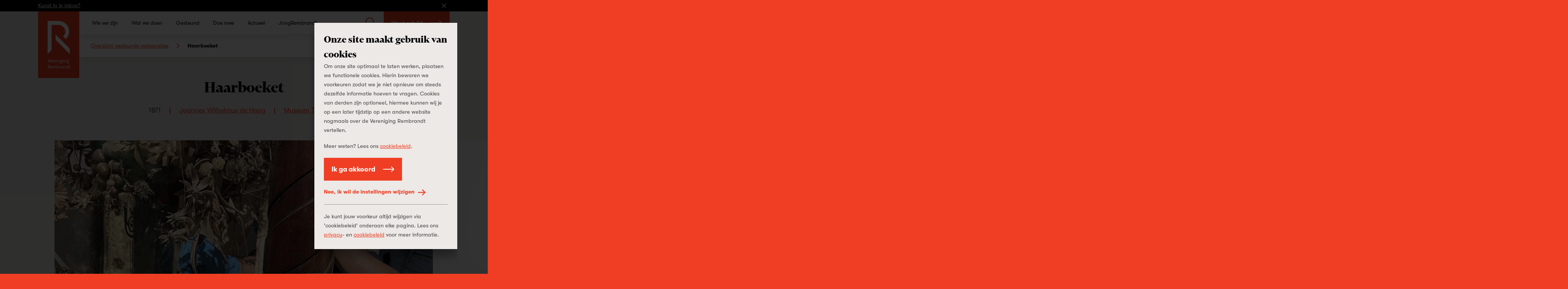

--- FILE ---
content_type: text/html; charset=UTF-8
request_url: https://www.verenigingrembrandt.nl/nl/restauratie/haarboeket
body_size: 109186
content:
<!DOCTYPE html>
<html xmlns="http://www.w3.org/1999/xhtml" lang="nl-NL">
    <head>
        <meta name="viewport" content="width=device-width, initial-scale=1, minimum-scale=1" />

        <meta name="facebook-domain-verification" content="g6lbwq5omgkvec0ixcwufsfks8aeja" />

<link rel="apple-touch-icon" sizes="180x180" href="/apple-touch-icon.png?v=PYqywkKd7x">
<link rel="icon" type="image/png" sizes="32x32" href="/favicon-32x32.png?v=PYqywkKd7x">
<link rel="icon" type="image/png" sizes="16x16" href="/favicon-16x16.png?v=PYqywkKd7x">
<link rel="manifest" href="/site.webmanifest?v=PYqywkKd7x">
<link rel="mask-icon" href="/safari-pinned-tab.svg?v=PYqywkKd7x" color="#ef3e23">
<meta name="msapplication-TileColor" content="#da532c">
<meta name="theme-color" content="#ffffff">

<meta name="format-detection" content="telephone=no">

<link rel="preconnect" href="https://in.hotjar.com">
<link rel="preconnect" href="https://vars.hotjar.com">
<link rel="preconnect" href="https://www.google-analytics.com">
<link rel="preconnect" href="https://script.hotjar.com">
<link rel="preconnect" href="https://s.ytimg.com">
<link rel="preconnect" href="https://www.googletagmanager.com">
        
        <script type="module" src="https://www.verenigingrembrandt.nl/dist/assets/main-D4locrT0.js" crossorigin onload="e=new CustomEvent(&#039;vite-script-loaded&#039;, {detail:{path: &#039;src/js/main.js&#039;}});document.dispatchEvent(e);"></script>
<link href="https://www.verenigingrembrandt.nl/dist/assets/main-CFRZenCf.css" rel="stylesheet">

        <script>
    (function(window, document) {
        var hasTouchevents = ('ontouchstart' in window) || window.DocumentTouch && document instanceof DocumentTouch;

        if (hasTouchevents) {
            document.getElementsByTagName('html')[0].classList.add('touchevents');
        } else {
            document.getElementsByTagName('html')[0].classList.add('no-touchevents');
        }

        window.hasTouchevents = hasTouchevents;
    })(window, document);
</script>
        
<!-- Google Tag Manager -->
<script> dataLayer = [];</script>
<script>(function(w,d,s,l,i){w[l]=w[l]||[];w[l].push({'gtm.start':
new Date().getTime(),event:'gtm.js'});var f=d.getElementsByTagName(s)[0],
j=d.createElement(s),dl=l!='dataLayer'?'&l='+l:'';j.async=true;j.src=
'https://www.googletagmanager.com/gtm.js?id='+i+dl;f.parentNode.insertBefore(j,f);
})(window,document,'script','dataLayer', 'GTM-TQR8NQW');</script>
<!-- End Google Tag Manager -->
    <title>Vereniging Rembrandt | Restauratie</title><meta name="description" content="Museum Tot Zover kocht in 2008 een uitzonderlijk object: een vitrinekast met daarin een boeket met bloemen van mensenhaar. Het boeket is gemaakt door I.W.…">
<meta name="referrer" content="no-referrer-when-downgrade">
<meta name="robots" content="all">
<meta content="160384127410974" property="fb:profile_id">
<meta content="nl_NL" property="og:locale">
<meta content="Vereniging Rembrandt" property="og:site_name">
<meta content="website" property="og:type">
<meta content="https://www.verenigingrembrandt.nl/nl/restauratie/haarboeket" property="og:url">
<meta content="Restauratie" property="og:title">
<meta content="Museum Tot Zover kocht in 2008 een uitzonderlijk object: een vitrinekast met daarin een boeket met bloemen van mensenhaar. Het boeket is gemaakt door I.W.…" property="og:description">
<meta content="https://vereniging-rembrandt.ams3.cdn.digitaloceanspaces.com/production/art/_1200x630_crop_49.5% 33.73%_82_none/web-tijdens-RestBoeket.jpg?mtime=1691672739" property="og:image">
<meta content="1200" property="og:image:width">
<meta content="630" property="og:image:height">
<meta content="https://www.instagram.com/vereniging_rembrandt/" property="og:see_also">
<meta content="https://www.linkedin.com/company/verenigingrembrandt" property="og:see_also">
<meta content="https://www.facebook.com/verenigingrembrandt" property="og:see_also">
<meta name="twitter:card" content="summary_large_image">
<meta name="twitter:creator" content="@">
<meta name="twitter:title" content="Restauratie">
<meta name="twitter:description" content="Museum Tot Zover kocht in 2008 een uitzonderlijk object: een vitrinekast met daarin een boeket met bloemen van mensenhaar. Het boeket is gemaakt door I.W.…">
<meta name="twitter:image" content="https://vereniging-rembrandt.ams3.cdn.digitaloceanspaces.com/production/art/_800x418_crop_49.5% 33.73%_82_none/web-tijdens-RestBoeket.jpg?mtime=1691672739">
<meta name="twitter:image:width" content="800">
<meta name="twitter:image:height" content="418">
<link href="https://www.verenigingrembrandt.nl/nl/restauratie/haarboeket" rel="canonical">
<link href="https://www.verenigingrembrandt.nl/nl" rel="home"></head>

    <body class="" style="background-color: #ef3e23;">
        
<!-- Google Tag Manager (noscript) -->
<noscript><iframe src="https://www.googletagmanager.com/ns.html?id=GTM-TQR8NQW"
height="0" width="0" style="display:none;visibility:hidden"></iframe></noscript>
<!-- End Google Tag Manager (noscript) -->
                <svg xmlns="http://www.w3.org/2000/svg" xmlns:xlink="http://www.w3.org/1999/xlink" style="width: 0; height: 0; visibility: hidden; position: absolute;" aria-hidden="true"><symbol  viewBox='0 0 16 9' id='arrow-down'>
    <path d="M7.9921875,0.350807188 L7.99984894,0.343145751 L15.2424896,7.58578644 L13.8282761,9 L7.9921875,3.16391144 L2.15609894,9 L0.741885375,7.58578644 L7.98452606,0.343145751 L7.9921875,0.350807188 Z" transform="matrix(1 0 0 -1 0 9.343)"></path>
  </symbol><symbol  viewBox='0 0 9 16' id='arrow-left'>
    <path d="M4.32842712,3.67923431 L4.33608856,3.67157288 L11.5787292,10.9142136 L10.1645157,12.3284271 L4.32842712,6.49233856 L-1.50766144,12.3284271 L-2.921875,10.9142136 L4.32076569,3.67157288 L4.32842712,3.67923431 Z" transform="matrix(0 1 1 0 -3.672 3.672)"></path>
  </symbol><symbol  viewBox='0 0 32 32' id='arrow-long-down'>
    <path d="M17.839 24.782 26.311 16.309 29.001 18.999 16 32 2.999 18.999 5.689 16.309 14.161 24.782 14.161 0 17.839 0 17.839 24.782z"></path>
  </symbol><symbol  viewBox='0 0 32 32' id='arrow-long-left'>
    <path d="M7.218 17.839 15.691 26.311 13.001 29.001 0 16 13.001 2.999 15.691 5.689 7.218 14.161 32 14.161 32 17.839 7.218 17.839z"></path>
  </symbol><symbol  viewBox='0 0 32 32' id='arrow-long-right'>
    <path d="M24.782 14.161 16.309 5.689 18.999 2.999 32 16 18.999 29.001 16.309 26.311 24.782 17.839 0 17.839 0 14.161 24.782 14.161z"></path>
  </symbol><symbol  viewBox='0 0 32 32' id='arrow-long-up'>
    <path d="M14.161 7.218 5.689 15.691 2.999 13.001 16 0 29.001 13.001 26.311 15.691 17.839 7.218 17.839 32 14.161 32 14.161 7.218z"></path>
  </symbol><symbol  viewBox='0 0 9 16' id='arrow-right'>
    <path d="M4.67157288,3.67923431 L4.67923431,3.67157288 L11.921875,10.9142136 L10.5076614,12.3284271 L4.67157288,6.49233856 L-1.16451569,12.3284271 L-2.57872925,10.9142136 L4.66391144,3.67157288 L4.67157288,3.67923431 Z" transform="rotate(90 4.672 8)"></path>
  </symbol><symbol  viewBox='0 0 16 9' id='arrow-up'>
    <path d="M7.9921875,0.00766143763 L7.99984894,0 L15.2424896,7.24264069 L13.8282761,8.65685425 L7.9921875,2.82076569 L2.15609894,8.65685425 L0.741885375,7.24264069 L7.98452606,0 L7.9921875,0.00766143763 Z"></path>
  </symbol><symbol  viewBox='0 0 48 94.5' id='button-arrow-down'>
    <path d="M27 82.716 43.636 66 48 70.385 24 94.5 0 70.385 4.364 66 21 82.716 21 0 27 0 27 82.716z"></path>
  </symbol><symbol  viewBox='0 0 94.5 48' id='button-arrow-left'>
    <path d="M11.784 27 28.5 43.636 24.115 48 0 24 24.115 0 28.5 4.364 11.784 21 94.5 21 94.5 27 11.784 27z"></path>
  </symbol><symbol  viewBox='0 0 94.5 48' id='button-arrow-right'>
    <path d="M82.716 21 66 4.364 70.385 0 94.5 24 70.385 48 66 43.636 82.716 27 0 27 0 21 82.716 21z"></path>
  </symbol><symbol  viewBox='0 0 48 94.5' id='button-arrow-up'>
    <path d="M21 11.784 4.364 28.5 0 24.115 24 0 48 24.115 43.636 28.5 27 11.784 27 94.5 21 94.5 21 11.784z"></path>
  </symbol><symbol  viewBox='0 0 36 39' id='calendar'>
    <path d="M8,6 L2,6 L2,13 L34,13 L34,6 L28,6 L28,10 L26,10 L26,6 L10,6 L10,10 L8,10 L8,6 Z M8,4 L8,-3.6739404e-16 L10,0 L10,4 L26,4 L26,-3.6739404e-16 L28,0 L28,4 L36,4 L36,6 L36,37 L36,39 L0,39 L0,37 L2.7533531e-15,6 L0,4 L8,4 Z M34,37 L34,15 L2,15 L2,37 L34,37 Z M12,19 L12,23 L8,23 L8,19 L12,19 Z M20,19 L20,23 L16,23 L16,19 L20,19 Z M28,19 L28,23 L24,23 L24,19 L28,19 Z M28,27 L28,31 L24,31 L24,27 L28,27 Z M20,27 L20,31 L16,31 L16,27 L20,27 Z M12,27 L12,31 L8,31 L8,27 L12,27 Z"></path>
  </symbol><symbol  viewBox='0 0 32 32' id='check'>
    <path d="M29.27 2.042 32 4.48 11.035 27.958 0 15.72 2.718 13.269 11.022 22.478 29.27 2.042z"></path>
  </symbol><symbol  viewBox='0 0 32 32' id='close'>
    <path d="M16 18.909 2.909 32 0 29.091 13.091 16 0 2.909 2.909 0 16 13.091 29.091 0 32 2.909 18.909 16 32 29.091 29.091 32 16 18.909z"></path>
  </symbol><symbol  viewBox='0 0 64.1 64.1' id='collection'>
    <path fill="currentcolor" d="m64.1,13.6v50.5H13.6v-9.41h5.41v4h39.68V19.01h-4v-5.41h9.41ZM50.4,0v50.4H0V0h50.4Zm-5.4,5.4H5.4v39.6h39.6V5.4Z"></path>
  </symbol><symbol  viewBox='0 0 110 153' id='dash'>
    <path d="M110 153 110 110.479743 0 0 0 42.4532539z"></path>
  </symbol><symbol  viewBox='0 0 14 14' id='delete'>
    <path d="M8.41421356,7 L13.363961,11.9497475 L11.9497475,13.363961 L7,8.41421356 L2.05025253,13.363961 L0.636038969,11.9497475 L5.58578644,7 L0.636038969,2.05025253 L2.05025253,0.636038969 L7,5.58578644 L11.9497475,0.636038969 L13.363961,2.05025253 L8.41421356,7 Z"></path>
  </symbol><symbol  viewBox='0 0 32 32' id='download'>
    <path d="M14.555 19.027 11.195 15.667 9.084 17.778 15.998 24.692 22.912 17.778 20.801 15.667 17.441 19.027 17.441 0 14.555 0 14.555 19.027z"></path><path d="M26.712 9.316 21.041 9.316 21.041 6.375 29.653 6.375 29.653 32 2.347 32 2.347 6.375 10.959 6.375 10.959 9.316 5.288 9.316 5.288 29.059 26.712 29.059 26.712 9.316z"></path>
  </symbol><symbol  viewBox='0 0 32 32' id='dropdown-arrow'>
    <path d="M32 8 16 27.2 0 8 32 8z"></path>
  </symbol><symbol  viewBox='0 0 31.868 32' id='exit-link'>
    <path d="M24.952 28.575 24.952 20.502 28.377 20.502 28.377 32 0 32 0 3.623 11.505 3.623 11.505 7.048 3.425 7.048 3.425 28.575 24.952 28.575z"></path><path d="M26.015 3.477 17.021 3.477 17.021 0 31.868 0 31.868 14.848 28.391 14.848 28.391 5.853 12.375 21.869 9.999 19.493 26.015 3.477z"></path>
  </symbol><symbol  viewBox='0 0 32 32' id='facebook'>
    <path d="M23.459.232V5.309H20.442A2.824,2.824,0,0,0,18.212,6a3.17,3.17,0,0,0-.578,2.076v3.635H23.27L22.519,17.4H17.634V32H11.75V17.4h-4.9V11.713H11.75V7.52a7.432,7.432,0,0,1,2-5.548A7.266,7.266,0,0,1,19.077,0,31.711,31.711,0,0,1,23.459.232Z"></path>
  </symbol><symbol  viewBox='0 0 32 32' id='instagram'>
    <path d="M16,2.883c4.272,0,4.778.016,6.465.093a8.846,8.846,0,0,1,2.971.551,4.954,4.954,0,0,1,1.84,1.2,4.954,4.954,0,0,1,1.2,1.84,8.846,8.846,0,0,1,.551,2.971c.077,1.687.093,2.193.093,6.465s-.016,4.778-.093,6.465a8.846,8.846,0,0,1-.551,2.971,5.3,5.3,0,0,1-3.037,3.037,8.846,8.846,0,0,1-2.971.551c-1.687.077-2.193.093-6.465.093s-4.778-.016-6.465-.093a8.846,8.846,0,0,1-2.971-.551,4.954,4.954,0,0,1-1.84-1.2,4.954,4.954,0,0,1-1.2-1.84,8.846,8.846,0,0,1-.551-2.971C2.9,20.778,2.883,20.272,2.883,16s.016-4.778.093-6.465a8.846,8.846,0,0,1,.551-2.971,4.954,4.954,0,0,1,1.2-1.84,4.954,4.954,0,0,1,1.84-1.2,8.846,8.846,0,0,1,2.971-.551C11.222,2.9,11.728,2.883,16,2.883M16,0c-4.345,0-4.89.018-6.6.1A11.741,11.741,0,0,0,5.519.84,7.855,7.855,0,0,0,2.685,2.685,7.855,7.855,0,0,0,.84,5.519,11.741,11.741,0,0,0,.1,9.4C.018,11.11,0,11.655,0,16s.018,4.89.1,6.6A11.741,11.741,0,0,0,.84,26.481a7.855,7.855,0,0,0,1.845,2.834A7.855,7.855,0,0,0,5.519,31.16,11.741,11.741,0,0,0,9.4,31.9c1.707.078,2.252.1,6.6.1s4.89-.018,6.6-.1a11.741,11.741,0,0,0,3.884-.744,8.176,8.176,0,0,0,4.679-4.679A11.741,11.741,0,0,0,31.9,22.6c.078-1.707.1-2.252.1-6.6s-.018-4.89-.1-6.6a11.741,11.741,0,0,0-.744-3.884,7.855,7.855,0,0,0-1.845-2.834A7.855,7.855,0,0,0,26.481.84,11.741,11.741,0,0,0,22.6.1C20.89.018,20.345,0,16,0Z"></path><path d="M16,7.784A8.216,8.216,0,1,0,24.216,16,8.215,8.215,0,0,0,16,7.784Zm0,13.549A5.333,5.333,0,1,1,21.333,16,5.332,5.332,0,0,1,16,21.333Z"></path><circle cx="24.541" cy="7.459" r="1.92"></circle>
  </symbol><symbol  viewBox='0 0 50 98' id='jr-logo'>
    <path fill="currentColor" d="M48.2686 48.6614V48.4453L48.6739 48.4363C48.6651 48.738 48.48 48.711 48.2686 48.6614ZM48.48 49.1747C48.3611 49.3187 48.1672 48.8865 48.3743 48.8865C48.4448 48.8865 48.5241 49.1251 48.48 49.1747ZM48.3611 48.0762L48.4668 48.1842L48.3699 48.3688L48.2642 48.2608L48.3611 48.0762ZM48.5285 47.9997C48.4844 48.0447 48.2553 47.9681 48.2553 47.8961C48.2509 47.6755 48.6563 47.8691 48.5285 47.9997ZM47.5328 15.6938C47.3962 15.6893 47.3478 15.0185 47.5593 15.1805L47.5328 15.6938ZM48.3126 51.2365L48.2862 51.4571C48.1188 51.6147 47.991 51.5697 48.0483 51.3221L48.3126 51.2365ZM48.1937 52.4116V52.6321H47.9954C47.969 52.4971 48.0659 52.389 48.1937 52.4071M47.1143 17.1749L46.9072 17.1389C46.9821 17.0578 46.9733 16.153 47.1672 16.3645L47.1407 16.7337C47.2993 16.6392 47.2244 16.3105 47.4403 16.36L47.4579 17.3865L47.2509 17.3145L47.1936 17.6026L47.3918 17.7556C47.0306 17.8412 46.8808 17.4405 47.1099 17.1749M48.0263 54.5455V54.7661H47.8941V54.5455H48.0263ZM48.1716 55.1307L48.317 55.5674H47.9778C47.9998 55.5179 48.0174 54.9732 48.176 55.1307M48.1232 56.3057V56.0851H48.2553V56.3057H48.1232ZM48.2025 56.7694L47.9998 56.8235L48.0263 56.4543L48.2642 56.3778L48.2025 56.7694ZM47.9425 55.6484C48.013 55.6484 48.0923 55.8915 48.0483 55.9366C47.8765 56.1301 47.6782 55.6529 47.9425 55.6484ZM47.7443 57.5573L47.665 57.2736L47.9337 57.3502L47.9425 57.5618H47.7443V57.5573ZM47.4491 56.6119C47.3434 56.5038 47.6474 56.2967 47.6518 56.4993C47.6518 56.5488 47.4888 56.6524 47.4491 56.6119ZM47.057 45.6767C47.013 45.6271 47.0834 45.384 47.1539 45.384C47.3566 45.3795 47.1804 45.8162 47.057 45.6767ZM47.2465 48.756H46.8455L46.7662 48.4363C46.8676 48.2743 46.894 48.3553 47.013 48.4273C47.057 48.4543 47.2685 48.729 47.2465 48.7605M47.1936 51.7678L47.0878 51.6597L47.1848 51.4752L47.2905 51.5832L47.1936 51.7678ZM46.9865 61.6135C46.9204 61.2849 47.2773 61.2038 47.4579 61.4199L46.9865 61.6135ZM47.1275 61.9782C46.7883 62.0142 46.7839 61.7351 47.1275 61.7576V61.9782ZM46.6693 58.9034C46.6693 58.8223 46.6517 58.7323 46.6693 58.6557C46.7442 58.3721 47.1407 58.6467 46.6693 58.9034ZM46.7442 59.6011L46.6429 59.7137C46.4843 59.7137 46.449 59.5696 46.4666 59.4256L46.7398 59.4931V59.6011H46.7442ZM46.546 59.7857H46.7486C46.7486 60.0513 46.5504 60.0558 46.546 59.7857ZM46.5768 61.6946H46.4402V61.4785H46.5768V61.6946ZM46.6297 64.6343C46.7222 64.7289 46.5195 65.071 46.4314 64.8189C46.3565 64.6028 46.5812 64.5803 46.6297 64.6343ZM46.2332 59.3535C45.9688 59.25 46.2772 58.9304 46.2596 58.9124C46.1627 58.9529 45.8851 59.0384 45.9159 58.8088C45.9336 58.6963 46.3653 58.7143 46.4578 58.6918C46.5724 58.8718 46.5019 59.4616 46.2332 59.3535ZM46.3785 66.1065V66.2145C46.0437 66.3991 46.0349 66.6737 45.9203 67.0248L46.1935 67.2815L45.7177 67.2905C45.6428 67.0429 45.841 67.0789 45.8455 67.0654C45.8675 67.0203 45.7485 66.9663 45.7353 66.8898C45.7221 66.7817 45.8851 65.8273 45.9952 65.8183C46.0349 65.8769 46.123 65.8633 46.1538 65.9084C46.2067 65.9804 46.0966 66.1695 46.3785 66.1019M46.5504 68.1233L46.5371 68.2224C46.3389 68.2359 46.427 68.434 46.4226 68.605H46.1494C46.1627 68.3349 46.3521 68.2359 46.2067 67.9477L46.5504 68.1278V68.1233ZM46.7398 69.1137C46.8015 69.1723 46.8764 69.2173 46.8367 69.3208C46.8323 69.3343 46.612 69.5729 46.5768 69.3704L46.7442 69.1137H46.7398ZM46.9336 70.4328H46.731V70.2887H46.9336V70.4328ZM46.1318 67.5066C46.242 67.6191 46.0437 67.8442 45.9336 67.7317C45.8234 67.6191 46.0217 67.394 46.1318 67.5066ZM46.3125 69.8881C46.0569 70.2077 45.9115 69.9646 45.8014 69.9601C45.7529 69.9601 45.4093 70.1987 45.2243 70.0907L45.2507 69.7215C45.33 69.5774 45.6252 69.8386 45.5943 69.5729L45.4886 69.4289C45.6957 69.4199 45.8234 69.3749 45.8939 69.1633C45.6516 69.0012 45.6296 68.9922 45.6119 68.6906C45.4754 68.7986 45.4093 68.7311 45.4049 68.5465H45.6075C45.6075 68.5915 45.6075 68.641 45.6075 68.6906C45.6957 68.623 45.8234 68.2629 45.9027 68.1683C46.1054 67.9342 46.0701 68.479 45.9468 68.605L46.2904 68.7941C46.2155 69.0417 46.1583 69.4064 46.1671 69.6675C46.1671 69.717 46.3609 69.681 46.308 69.8881M46.0437 70.4463V70.3383L46.145 70.2257L46.3169 70.3698L46.0437 70.4463ZM45.634 70.3833C45.6516 70.5319 45.9732 70.4778 45.7397 70.6759L45.5326 70.4598L45.2991 70.9055L45.1273 70.838C45.2066 70.5814 44.9247 70.5904 45.0172 70.2527C45.2771 70.1897 45.0304 70.5769 45.33 70.4688C45.374 70.4553 45.5062 70.0096 45.8366 70.1627L45.634 70.3878V70.3833ZM44.9467 65.4762C44.9864 65.4537 45.0348 65.4762 45.0745 65.4672C45.0524 65.3771 44.9731 65.2961 45.004 65.1745L45.211 65.2826V65.4672C45.167 65.4762 45.1185 65.4672 45.0745 65.4672C45.1097 65.6112 45.1626 65.7508 45.1494 65.9084C44.9467 65.9624 44.8542 65.5617 44.9467 65.4762ZM44.8277 64.963C44.8013 65.0395 44.7308 65.2871 44.7132 65.3096C44.6647 65.3816 44.4709 65.4177 44.4577 65.2961C44.4445 65.1746 44.6691 65.0755 44.6868 65.035C44.744 64.9179 44.6603 64.6838 44.8189 64.7379C45.004 64.8009 44.8454 64.9089 44.8277 64.963ZM44.6207 67.0203L44.5458 66.6557C44.8057 66.6602 44.9599 66.9933 44.6207 67.0203ZM44.7396 67.6821L44.5149 67.7992V68.3439C44.2374 68.4024 44.4533 68.1413 44.418 68.0648C44.4092 68.0513 44.2286 68.0828 44.2947 67.8082C44.3035 67.7677 44.3872 67.7587 44.4224 67.6956C44.4489 67.6506 44.4136 67.5516 44.4224 67.5336H44.0127L44.0744 67.2454C44.1096 67.2049 44.5238 67.4165 44.418 67.5336C44.4268 67.5201 44.5193 67.5516 44.5414 67.5246L44.4797 67.313L44.7528 67.2364L44.7308 67.6821H44.7396ZM44.4092 68.7131C44.1625 69.0507 44.1889 68.3349 44.44 68.5645C44.4577 68.5825 44.44 68.6636 44.4092 68.7131ZM44.2506 69.8115C44.211 69.8521 44.0568 69.807 43.9863 69.8251C43.8805 70.2482 43.6911 70.8065 43.6294 71.2252C43.5765 71.5583 43.6867 71.977 43.484 72.3326L43.2814 72.2606C43.2725 72.3281 43.299 72.4182 43.2814 72.4812C43.3254 72.4857 43.3739 72.4767 43.4179 72.4812L43.3518 72.8459C43.2197 72.8684 43.0787 72.8368 42.9465 72.8549C42.9465 72.9449 42.8848 73.098 42.9157 73.152C42.9597 73.2285 43.1756 73.2735 43.2153 73.3996C42.9597 73.6562 43.0479 73.9938 42.9642 74.2685C42.9465 74.327 42.854 74.3225 42.8364 74.381C42.7747 74.6286 42.854 75.0878 42.4355 75.0698C42.3033 74.7637 42.5588 74.6106 42.5632 74.5836C42.5809 74.327 42.5324 73.9173 42.5632 73.6562C42.572 73.5707 42.7923 72.8999 42.8232 72.8729C42.8584 72.8368 42.9069 72.8639 42.9465 72.8594C42.9465 72.8323 42.8628 72.7423 42.8804 72.6838L42.9421 72.6027H43.2197C43.2505 72.5712 43.2725 72.5352 43.2814 72.4902C43.2417 72.4857 43.1844 72.5127 43.1536 72.4812C42.9377 72.058 43.2681 72.103 43.3254 71.923C43.3651 71.7969 43.3078 71.5988 43.4003 71.4593L43.1932 71.4277C43.343 71.1891 43.3563 70.937 43.5281 70.6939L43.3166 70.5454C43.647 70.3788 43.6162 69.9331 43.9863 69.8341C43.9863 69.8205 43.907 69.717 43.9775 69.5955C44.1493 69.5504 44.1977 69.1588 44.3519 69.1678C44.6031 69.1813 44.1977 69.7035 44.2506 69.8205M43.8629 70.5229C43.8629 70.4733 44.0259 70.3698 44.0656 70.4103C44.1713 70.5183 43.8673 70.7254 43.8629 70.5229ZM42.713 75.529L42.246 75.7991L42.3033 75.1734C42.4531 75.0023 42.7439 75.3895 42.713 75.5245M41.8627 56.2292L42.0434 56.1211L42.1227 56.7064H41.92L41.8671 56.2292H41.8627ZM41.7614 55.5404L41.6953 55.2163L41.9597 55.0947L41.9464 55.4143L41.7614 55.5404ZM41.2592 37.0554C41.1622 37.159 41.2459 37.7803 41.0477 37.9378L40.6071 37.8973V37.6677C40.9199 37.7037 41.0168 37.3121 40.8847 37.0464L40.8935 37.4291C40.5102 37.4156 40.8274 36.6593 40.7922 36.3081C40.7789 36.1821 40.6644 36.119 40.6512 36.002C40.6115 35.6688 40.7657 35.2457 40.8538 34.926C40.6336 34.863 40.7481 34.5118 40.6203 34.2687L40.8362 34.3183L40.845 34.8045C41.3737 34.782 41.3649 35.0881 41.3693 35.5698H41.0785C41.3913 35.8624 41.3032 36.4342 41.2504 36.8394L41.4662 36.9564C41.4662 37.1275 41.2724 37.0374 41.2636 37.0509M40.9904 39.7701C40.7261 40.0672 40.5366 39.7431 40.704 39.6306H40.9948C41.0124 39.401 40.8098 39.2839 40.7701 39.0858C40.7437 38.9508 40.7173 38.37 40.8979 38.3925C40.6512 38.2124 40.7437 38.0189 41.0389 38.0414C40.9772 38.343 41.1094 38.6086 41.1138 38.9283C41.1138 39.0318 41.0124 39.1128 41.0124 39.1578C41.0124 39.2884 41.2988 39.4145 40.986 39.7656M41.105 41.1702C41.0962 41.3773 40.8935 41.4854 41.0345 41.7059C40.7393 41.8095 41.0257 41.814 41.0433 42.0256C41.0565 42.1922 40.8582 42.3227 40.9728 42.5253C40.7789 42.7324 40.4882 41.7735 40.8098 41.832V41.7195C40.5454 41.6519 40.6952 41.3278 40.6512 41.0982L40.801 40.9496C40.5983 40.8191 40.7261 40.5715 40.6468 40.3734L41.0124 40.4994C40.9728 40.729 41.1138 40.9721 41.105 41.1792M40.9375 42.6018L40.9067 42.9845C40.6159 43.016 40.7437 42.6243 40.9375 42.6018ZM41.0873 44.9113L40.5675 44.3801L40.8538 44.1055L40.6292 43.8759V43.7318C40.942 43.6643 40.5675 43.3401 40.8054 43.2186C41.0036 43.1196 40.823 43.5157 40.8582 43.6238C40.8891 43.7273 41.0389 43.7858 41.0565 43.8759C41.0741 43.9614 40.9948 44.083 41.0036 44.1775C41.0345 44.4206 41.127 44.6502 41.0873 44.9113ZM41.6072 78.5678L41.4398 78.7524L41.3341 78.6443C41.3341 78.4733 41.4662 78.4373 41.6028 78.4553V78.5633L41.6072 78.5678ZM40.2635 35.0476C40.171 34.782 40.1137 34.5524 40.475 34.5839C40.4882 34.764 40.5278 35.0656 40.2635 35.0476ZM40.2679 35.8174L40.0564 35.7499L40.03 36.2901L39.7392 36.2136L39.704 36.4477C39.4132 36.5107 39.6511 36.1461 39.6247 35.984L39.8449 36.056C39.6819 35.7319 39.9639 35.5248 39.7789 35.3222L39.9771 35.0116L39.8229 34.746C40.1974 34.6694 40.1225 35.0836 40.0873 35.3582C40.0696 35.4978 39.8493 35.6328 40.2018 35.6643L40.2326 35.3582L40.4001 35.5473L40.2679 35.8174ZM40.1357 36.092L40.2415 35.975L40.3516 36.1641L40.2106 36.2856L40.1357 36.092ZM40.2547 36.9294C40.1754 37.069 40.1622 37.285 39.9375 37.258L39.7833 36.8754L39.9331 36.8303L39.8053 36.7448C39.6731 36.4207 40.0256 36.5872 40.215 36.3666C40.1489 36.5692 40.3648 36.7403 40.3736 36.8619C40.3736 36.9069 40.2767 36.8979 40.2591 36.9339M40.0917 37.9063C40.0696 37.7622 40.0829 37.6812 40.1974 37.5957L40.237 37.9018H40.0917V37.9063ZM39.9551 38.451L40.1313 38.0639L40.1754 38.451H39.9551ZM40.6644 79.2836H40.8671C40.8671 79.5492 40.6688 79.5537 40.6644 79.2836ZM41.1887 82.2459L41.4618 82.1333C41.5191 82.3314 41.1446 82.6601 41.1402 82.6916C41.1182 82.8221 41.3473 83.0472 40.9992 83.0968L41.2724 83.2723C41.0213 83.4839 41.0124 83.7405 40.5983 83.7631L40.6203 83.2453L40.8627 83.1688C40.7261 82.8176 41.1402 82.5925 41.1843 82.2459M39.7833 41.1522C39.911 41.0036 40.1137 41.4538 39.8978 41.4583C39.8229 41.4583 39.7392 41.2062 39.7833 41.1522ZM39.6907 37.7577C39.4881 37.7577 39.6819 37.4111 39.7965 37.5281C39.8405 37.5732 39.7392 37.7577 39.6907 37.7577ZM39.7789 40.7695V40.5399H39.9947C40.0212 40.6795 39.9198 40.7966 39.7789 40.774M39.8493 38.8382C39.9375 39.0093 40.2679 38.9733 40.1225 39.527C39.889 39.59 39.9507 39.2794 39.889 39.1308C39.8626 39.0678 39.7701 39.0768 39.7568 39.0228C39.7348 38.9508 39.7921 38.6536 39.7436 38.5366C40.0256 38.4781 39.7789 38.6987 39.8538 38.8427M40.4485 78.6263H40.2459V78.4823H40.4485V78.6263ZM39.7128 83.4884L39.911 83.1913L39.704 83.2228C39.541 83.0247 39.6335 82.8627 39.6907 82.6421L39.8978 82.6016L39.9066 82.8897H40.3119C40.2811 83.3804 40.1401 83.4794 39.7084 83.4839M39.726 84.2222L40.0696 84.1052C40.475 84.2358 39.7128 84.6634 39.726 84.2222ZM39.1312 67.34L39.0872 67.0789L39.3603 66.9663L39.1268 67.3355L39.1312 67.34ZM39.5762 83.4884H39.4396V83.2723H39.5762V83.4884ZM38.5585 37.7037C38.2897 37.7037 38.2853 37.4786 38.5585 37.4741V37.7037ZM38.1532 37.249L37.9681 37.0599V36.9474C38.1355 36.9114 38.2281 37.0059 38.3294 37.132L38.1532 37.249ZM38.3955 58.2416V57.8769H38.5937C38.5673 58.012 38.6202 58.2731 38.3955 58.2461M38.51 68.9652L38.5717 68.596H38.7083C38.7435 68.8391 38.7259 68.8886 38.51 68.9652ZM39.0255 87.3196C39.0563 87.5627 38.7876 87.3916 38.7347 87.6887C38.7171 87.7923 38.7612 87.8823 38.7656 87.9859L38.488 87.7698L38.4968 88.211H38.1576L38.3602 88.0669C38.2149 87.7428 38.4528 87.8238 38.4924 87.7698C38.51 87.7473 38.4704 87.5852 38.5849 87.4681C38.6819 87.3691 38.8977 87.3241 39.0299 87.3196M37.8227 88.8097C37.836 88.6657 37.673 88.4316 37.8139 88.328H38.2281L38.2986 88.5036L37.8272 88.8052L37.8227 88.8097ZM37.2544 67.3715V67.2274H37.4571V67.3715H37.2544ZM37.7258 90.9436C37.4747 90.9436 37.4703 90.7275 37.7258 90.723V90.9436ZM37.1267 89.7146C36.9681 89.7956 36.8667 89.6921 36.8271 89.7146C36.7962 89.7326 36.5892 90.2053 36.4834 90.2638L36.6905 90.2954V90.516L36.1222 90.5295C36.0913 90.6465 35.9503 90.6645 35.9459 90.6735C35.9239 90.7275 35.9944 90.8626 35.9151 90.8941C35.7257 90.9661 35.8887 90.651 35.7433 90.678C35.6508 91.0517 35.5715 91.2408 35.1661 91.1327L35.1265 90.687L35.5362 90.7501L35.6375 90.4574L35.9503 90.669C35.9327 90.2999 35.6948 90.4034 35.6728 90.3809C35.4657 90.1738 36.0473 89.9667 36.1001 89.9217C36.2896 89.7776 36.5759 89.4265 36.7962 89.377L37.4483 88.7332C37.8844 89.0618 37.4615 89.5345 37.1267 89.7056M36.9769 91.2498C36.946 91.0562 37.065 90.8671 37.2412 90.8806C37.272 91.0742 37.1531 91.2633 36.9769 91.2498ZM36.294 91.2588V91.5514L36.0252 91.4839C36.0649 91.1417 36.4526 91.1237 36.7037 91.1777C36.6729 91.4163 36.3513 91.1957 36.294 91.2588ZM35.1441 91.7225V91.5019C35.2807 91.4884 35.3952 91.4704 35.4833 91.6054C35.404 91.745 35.2895 91.727 35.1441 91.7225ZM35.1838 86.1401V85.996C35.6287 85.933 35.6023 86.3157 35.1838 86.1401ZM35.4437 89.44H35.241C35.241 89.1744 35.4393 89.1699 35.4437 89.44ZM35.4701 86.9414C35.5054 86.9729 35.4569 87.081 35.404 87.126C35.1661 87.3421 35.2454 86.7388 35.4701 86.9414ZM34.6947 83.9476L34.3951 83.8756C34.404 83.5425 34.5978 83.6145 34.6463 83.5605C34.6815 83.5199 34.6463 83.4074 34.6727 83.3759C34.7344 83.2994 34.9414 83.3624 35.0031 83.3083C35.0516 83.2678 35.0472 83.1328 35.1089 83.1238C35.1529 83.1148 35.5186 83.2363 35.5494 83.3444L35.2102 83.4254L35.2851 83.718C35.056 83.583 34.8093 83.7315 34.6991 83.9521M34.4084 88.7242C34.5273 88.5981 34.6242 88.3775 34.8137 88.4226C34.871 88.7692 34.6242 88.6612 34.4084 88.7242ZM34.8225 89.0078C34.5714 89.0078 34.567 88.7917 34.8225 88.7872V89.0078ZM34.263 88.211L34.4304 87.9904H34.5317V88.0984C34.4612 88.2155 34.3863 88.229 34.263 88.2155M34.0823 89.539C34.0603 89.359 34.0691 89.1519 34.2806 89.1699C34.3026 89.35 34.2938 89.557 34.0823 89.539ZM33.9898 92.1817V92.0376H34.2586C34.2233 92.1862 34.1176 92.2042 33.9898 92.1862M33.8621 88.7332H34.0647L34.0603 88.9403L33.8665 89.0258V88.7332H33.8621ZM33.6506 84.8795C33.4876 84.7355 33.5272 84.9921 33.4523 85.0956C33.3202 85.2757 33.0206 85.5098 32.8488 85.2622C33.0734 85.0821 33.4259 84.911 33.4964 84.6229C33.5757 84.5419 33.7079 84.5239 33.7916 84.4743C33.7916 84.4068 33.7695 84.3258 33.8004 84.2718L34.3247 83.9521C34.3379 84.2853 34.0074 84.3438 33.7872 84.4743C33.7872 84.6094 33.7519 84.6905 33.9149 84.704L33.6946 85.0641L33.6462 84.8795H33.6506ZM33.4171 90.4799C33.2629 90.561 32.8884 90.8536 32.7518 90.7906L32.5976 90.6195L32.699 90.3674C32.8884 90.2864 32.8708 90.516 32.906 90.5115C33.0779 90.4979 33.6902 89.9262 33.7519 90.2368C33.7431 90.516 33.5052 90.4304 33.4171 90.4754M32.9721 92.6409V92.8615H32.8399V92.6409H32.9721ZM33.3818 92.6724C33.3114 92.7894 33.2365 92.8029 33.1131 92.7894C33.1043 92.6364 33.0823 92.5148 33.21 92.4203L33.3862 92.6724H33.3818ZM32.8223 91.763L32.9765 91.5244C33.047 91.5604 33.3334 91.3038 33.3642 91.4974C33.3995 91.745 32.9457 91.718 32.8223 91.763ZM33.5316 93.3297L32.7871 93.6718C32.7562 93.2036 33.2188 93.0055 33.5316 93.3297ZM32.4258 92.4338C32.3774 92.3798 32.4478 92.1051 32.5888 92.1367C32.8399 92.1907 32.558 92.5733 32.4258 92.4338ZM32.232 91.2588L32.1262 91.0787C32.135 91.0247 32.3157 90.9121 32.3774 90.9031C32.5007 90.8806 32.5271 90.8896 32.602 90.9977L32.232 91.2588ZM32.2936 92.8029C32.1923 92.9155 31.9985 92.5913 32.1879 92.5868C32.232 92.5868 32.3333 92.7624 32.2936 92.8029ZM31.646 74.7412C31.5799 74.6106 31.8883 74.1154 31.9764 74.2234C32.0293 74.2865 31.809 74.7862 31.646 74.7412ZM31.3685 82.534C31.3596 82.6556 31.6328 82.5655 31.4742 82.7546C31.3024 82.9617 31.0072 82.8221 30.9719 82.8447C30.9587 82.8537 30.8442 83.1868 30.7076 83.0742C30.7384 83.1058 30.8045 83.1778 30.8971 83.1283L30.7957 83.3489L30.4212 83.1733L30.4521 82.9887C30.5534 82.9572 30.6195 83.0337 30.69 83.0562C30.668 82.8852 30.69 82.7681 30.7517 82.6151H30.549C30.549 82.3494 30.7473 82.3449 30.7517 82.6151C30.7869 82.5295 31.0028 82.2999 31.0909 82.39L31.1306 82.6826C31.2319 82.5205 31.2231 82.3089 31.3596 82.1469C31.6636 81.7777 31.8927 82.5475 31.3685 82.534ZM31.4522 83.4884V83.2678C31.6989 83.2678 31.7033 83.4839 31.4522 83.4884ZM30.5314 89.4535L30.6988 89.2329H30.8001V89.377L30.527 89.458L30.5314 89.4535ZM30.5578 87.1035L30.5138 87.3241C30.0688 87.4681 30.1437 87.0765 30.5578 87.1035ZM30.1657 90.2683L30.0644 90.1243L29.897 90.3449L29.6503 89.9442L29.8221 89.9757L29.8529 89.7551L30.0291 89.9667L30.2626 89.8947L30.3375 90.1873L30.1657 90.2638V90.2683ZM30.0203 93.5007C29.8044 93.4107 29.9675 92.902 30.1789 93.064C30.1921 93.0731 30.2098 93.2216 30.2362 93.2576C30.0688 93.2576 30.1745 93.5638 30.0203 93.5007ZM29.7956 90.4214L30.0688 90.3404V90.4844L29.9014 90.561L29.7956 90.4169V90.4214ZM29.6767 95.3465C29.5709 95.2385 29.8749 95.0314 29.8793 95.234C29.8793 95.2835 29.7163 95.3871 29.6767 95.3465ZM29.5093 93.7348C29.6326 93.7078 29.7384 93.8114 29.7163 93.9509H29.5137V93.7348H29.5093ZM29.6943 92.5553V92.7759C29.4476 92.7759 29.4432 92.5598 29.6943 92.5553ZM29.4168 92.1907L29.4432 91.9701L29.6811 91.8935L29.5137 92.1907H29.4123H29.4168ZM29.4212 92.4833H29.2846V92.2672H29.4212V92.4833ZM29.2009 95.4996H29.4035C29.4035 95.7652 29.2053 95.7697 29.2009 95.4996ZM28.9101 91.0877L28.6458 91.1057C28.7074 90.8401 28.9674 90.8581 29.0863 90.5925L29.2846 90.6555L29.1833 90.8041L29.1128 90.696L28.9057 91.0922L28.9101 91.0877ZM29.1128 94.4732C28.9189 94.3291 28.9894 94.5317 28.9145 94.5857C28.7647 94.6892 28.6502 94.6532 28.6017 94.4822L28.2008 94.9278C27.7162 94.3516 28.1303 94.3066 28.6325 94.2616L28.6017 94.4101L28.7339 94.2616C28.8352 94.5092 29.1568 94.1715 29.1128 94.4777M28.659 95.7292V95.4366C28.8264 95.4051 29.007 95.5221 28.9982 95.7247H28.659V95.7292ZM27.9276 94.9369L27.4783 94.7253C27.4562 94.6037 27.8351 94.6622 27.8704 94.6757C27.9232 94.6937 28.1083 94.8918 27.9276 94.9369ZM27.3461 90.9797C27.5972 90.9797 27.6016 91.1957 27.3461 91.2002V90.9797ZM27.0862 91.682L27.1875 91.5694L27.3637 91.7855L27.0906 91.682H27.0862ZM27.1478 95.3915C27.1258 95.252 27.2227 95.1484 27.3461 95.1665V95.387H27.1478V95.3915ZM27.095 92.1592L26.6852 92.0916C26.7381 91.88 26.7734 91.7135 27.0201 91.718L27.1566 91.862L27.0289 91.9431L27.095 92.1592ZM26.5751 93.7844C26.5751 93.4917 26.8438 93.4917 26.8483 93.7799H26.5751V93.7844ZM26.2799 92.2852C26.3196 92.2177 26.4253 92.1276 26.4826 92.1727C26.6059 92.2717 26.5046 92.6454 26.2799 92.2852ZM26.2227 95.0404C25.9936 94.8513 26.161 94.7748 26.3901 94.7478L26.2227 95.0404ZM25.8746 92.6949C25.8041 92.6229 26.0024 92.3978 26.0729 92.4698C26.1433 92.5418 25.9451 92.7669 25.8746 92.6949ZM25.738 92.6994H25.6014L25.6631 92.2627L25.8526 92.4428L25.7336 92.7039L25.738 92.6994ZM26.6544 87.8373C26.5443 87.8733 26.5663 88.2695 26.1345 87.8778L26.8483 87.4636C26.9848 87.4411 27.1699 87.4276 27.2183 87.5987C27.0509 87.5762 27.0465 87.8148 26.9496 87.8688C26.8571 87.9228 26.7337 87.8103 26.65 87.8373M26.4958 89.0123L26.5222 88.7197L26.628 88.8998L26.4958 89.0123ZM25.8658 92.2537C25.901 92.1231 26.1698 91.9431 26.2711 92.0286C26.3901 92.1322 26.0024 92.4023 25.8658 92.2537ZM25.8922 89.6831C26.1389 89.6966 26.6588 89.3905 26.7117 89.8137C26.4738 89.8362 25.9363 90.0883 25.8922 89.6831ZM25.2842 88.0759L25.1741 87.7112C24.967 87.8868 24.8745 88.0804 24.5661 88.0174L24.6586 87.4997C24.6807 87.4051 24.8877 87.4861 24.8965 87.4997C24.9406 87.5447 24.7203 87.7608 24.9318 87.7203C25.2358 87.5177 24.7732 87.3646 24.8921 87.207C25.0155 87.0405 25.0111 87.3961 25.0992 87.3511C25.0992 86.7793 25.6235 87.0765 25.2005 87.2701L25.1741 87.6437L25.5838 87.6347L25.3063 87.3466L26.0596 87.2971L26.2491 86.5182L26.5222 86.5858V86.2931C26.6985 86.1941 27.4606 86.6083 27.3461 86.7929L26.7381 87.027C26.7381 86.8019 26.7601 86.6083 27.0024 86.6533L26.8967 86.5092C26.6103 86.6038 26.6941 86.8019 26.6456 86.9144C26.628 86.9639 26.4429 87.0044 26.531 87.2475C26.1566 87.1035 26.1918 87.6032 25.7821 87.4051C25.9539 87.8598 25.3812 87.7203 25.2798 88.0714M25.5221 91.9656C25.0684 92.0511 25.1124 91.5919 25.5177 91.673V91.9656H25.5221ZM25.4605 92.4833H25.2578V92.2672C25.3812 92.2402 25.4869 92.3437 25.4649 92.4833M25.13 93.001C25.064 92.9335 25.2049 92.6859 25.2931 92.6319L25.3988 92.884C25.3768 92.9785 25.1697 93.0415 25.13 93.001ZM24.7423 94.2571C24.6895 94.005 24.9054 94.1445 25.0375 94.104C25.1168 94.077 25.0155 93.8834 25.2798 94.0365L25.2886 94.2481L24.7423 94.2571ZM24.7556 93.2306L25.0551 93.3792L25.0684 93.5908C24.8305 93.5232 24.4648 93.6223 24.7556 93.2306ZM24.0727 92.6454C23.9493 92.6003 24.0286 92.4113 23.7863 92.4338C23.5572 92.4563 23.4515 92.7039 23.2092 92.6724L23.544 92.3708L23.2709 92.3032V92.0826C23.3986 92.0871 23.5352 92.0421 23.6586 92.0961C23.6762 92.1051 23.685 92.1952 23.729 92.2132C23.9317 92.2987 24.0859 92.2222 24.196 92.5013V92.2087C24.2798 92.1997 24.4428 92.2447 24.5177 92.2942C24.8657 92.5013 24.2974 92.7219 24.0727 92.6409M23.9714 93.0956V92.9515L24.2401 92.8705V93.0911L23.9714 93.0956ZM23.8524 94.1985C23.8656 94.0275 24.0639 94.0725 24.1123 94.131C24.1167 94.14 24.0683 94.2706 24.1256 94.3426L23.8524 94.1985ZM23.6101 94.0635C23.3149 93.7934 23.2973 94.0635 23.1343 94.0725C23.0946 94.0725 23.1123 93.9509 23.0462 93.9284C22.914 93.8789 22.3633 93.9914 22.4426 93.7889C22.4999 93.6493 22.7334 93.7033 22.6761 93.4917C22.262 93.6403 22.4294 93.8744 21.9139 93.7213C21.7817 93.6808 22.0108 93.5908 21.5879 93.6583C21.6672 93.7664 21.8699 93.7889 21.6275 94.023L21.046 93.8159L20.9931 94.0005C21.0108 93.8969 20.9138 93.8249 20.9094 93.8159C20.9711 94.086 20.579 93.9284 20.4336 93.9689L20.5173 93.8024L20.9094 93.8159C20.8742 93.6988 20.861 93.6223 20.8345 93.5232C20.6054 93.5187 20.46 93.8384 20.1561 93.6808L20.0547 93.9734C19.8521 93.7979 19.9886 93.9149 20.0327 93.8249C20.09 93.7078 20.1605 93.6088 20.1517 93.4602C19.8344 93.3522 19.8521 93.8474 19.7023 93.4647L19.5393 93.5458L19.4644 93.2531C19.623 93.1181 20.0459 93.3297 20.0723 93.3117C20.1076 93.2846 20.0988 93.0325 20.2794 93.0911L20.3896 93.3837L20.46 93.2351L20.764 93.2666C20.861 93.3297 20.8125 93.4512 20.8345 93.5232C20.9975 93.5232 21.1385 93.5953 21.3147 93.5863C21.1782 93.4827 21.0284 93.3837 20.9006 93.2621C20.9006 93.1406 21.3896 93.0776 21.513 93.1406L21.4513 93.4332L21.7817 93.3612L21.8963 93.5728C22.0769 93.4872 22.1298 93.3567 22.3369 93.4917C22.3369 93.3297 22.2047 93.1856 22.3985 93.1226C22.5351 93.3747 23.0021 93.6088 23.2929 93.5458L23.0814 93.2576L23.2885 93.3297L23.3193 93.1091C23.6101 93.2891 23.7114 93.5638 24.0418 93.3882C23.9229 93.7258 23.8348 93.8429 23.6101 94.059M23.5793 94.3516C23.4603 94.3336 23.1563 94.3696 23.099 94.2165L23.403 94.0635C23.5132 94.1175 23.4427 94.2301 23.4647 94.2706C23.4823 94.3066 23.6057 94.2346 23.5793 94.3561M23.1123 94.8738V95.0944L22.5704 95.0314L22.6012 94.8873C22.7686 95.0314 22.936 94.8783 23.1123 94.8783M22.9228 95.7607H22.7862L22.8435 95.6257L22.7157 95.5491H22.9184V95.7652L22.9228 95.7607ZM22.1518 94.4506C22.0857 94.4191 22.3677 94.2616 22.4206 94.2255C22.4426 94.4146 22.306 94.4732 22.1518 94.4506ZM22.099 95.5221C22.0549 95.7067 22.3809 95.8282 22.1386 95.9948C21.9271 96.0849 21.9403 95.7967 21.861 95.7787C21.7906 95.7652 21.7157 95.9048 21.6055 95.9138C21.5615 95.9138 20.7905 95.7652 20.7508 95.7517C20.6671 95.7202 20.6627 95.6031 20.6539 95.5986C20.6231 95.5851 20.1208 95.6482 19.9798 95.5221C20.112 95.189 20.5746 95.306 20.861 95.2115C20.7596 95.0449 20.7244 94.9684 20.7861 94.7748L21.0636 95.0629C21.024 94.6937 21.046 94.6442 20.7156 94.5182L21.2575 94.4732C21.3015 94.6802 21.1914 94.6172 21.0548 94.6262L21.2002 95.1349C21.3588 95.1169 21.4425 94.7388 21.4601 94.7253C21.5527 94.6622 22.165 94.6577 22.284 94.7838L21.9139 94.9053L21.535 94.8333V95.1259L21.7113 95.0584L21.9536 95.1935L21.8875 95.4141L22.2928 95.261C22.3633 95.4681 22.121 95.4096 22.0945 95.5221M20.3411 96.5035C20.3411 96.4315 20.5261 96.454 20.5966 96.4855C20.6142 96.4945 20.6098 96.6026 20.6583 96.6071C20.7464 96.6116 20.8918 96.4405 20.9579 96.6746C20.6627 96.7556 20.579 96.6071 20.3411 96.5035ZM21.2002 97.2599C21.2487 97.3319 21.3985 97.2869 21.3808 97.4039C20.9799 97.4354 21.0989 97.2374 20.9315 96.9717C20.7464 97.0618 20.72 97.1473 20.6627 97.3454H20.4909L20.6231 97.0528C20.4997 97.0167 20.4645 97.1608 20.3719 97.1878C20.3499 97.1923 19.8961 97.2283 19.8785 97.2103C19.8653 97.1968 19.8785 97.0663 19.8344 96.9987C19.7419 96.8682 19.4115 96.8097 19.5569 96.5576C19.623 96.5981 19.6362 96.7151 19.6802 96.7511C19.8124 96.8547 20.0503 96.8232 19.9402 97.0618C20.1781 97.1023 20.0503 96.9042 20.0019 96.7691C20.0459 96.7286 20.557 96.9402 20.6671 96.9627C20.764 96.9807 20.8654 96.8997 20.9755 96.9177C21.3147 96.9717 21.1605 97.2103 21.1958 97.2644M20.8081 97.7821H20.7068L20.7024 97.4895H20.8389L20.9094 97.6695L20.8081 97.7821ZM19.2661 97.3679L19.297 97.2238L19.8829 97.4715C19.7331 97.692 19.4556 97.3634 19.2705 97.3724M19.0546 95.279C18.8167 95.2385 18.7551 95.4006 18.5744 95.0314L18.3718 95.18L18.3321 95.0314L18.2352 95.18C18.0986 95.1349 18.1471 94.4326 18.2572 94.5182L18.3321 94.8828L18.5172 94.8513C18.5744 94.5182 18.8828 95.1214 18.9709 94.7253C19.1736 94.8018 19.2132 94.7613 19.2529 95.0089C19.4776 94.7613 19.786 94.9594 19.8344 94.4957L20.1649 94.4777L20.0988 94.6983L19.8256 94.6307L19.9093 94.8423L20.5085 94.7703L20.5526 94.9098L20.6495 94.7613L20.6583 95.0089C20.6407 95.0899 20.4865 95.1034 20.416 95.1169C20.1605 95.1529 19.9049 94.9188 19.971 95.288C19.7551 95.216 19.5393 95.369 19.3278 95.36C19.2265 95.36 19.1472 95.2835 19.0502 95.2655M18.3145 93.7844V93.9284L18.1162 94.005C18.0898 93.8699 18.1867 93.7619 18.3145 93.7799M17.9004 93.5007C18.0193 93.6223 17.8299 94.0545 17.7021 93.9419C17.8431 93.7033 17.5876 93.8969 17.6272 93.6493L17.8343 93.6088C17.8299 93.5458 17.6625 93.6673 17.6933 93.2801C17.6404 93.2937 17.4994 93.6538 17.4245 93.3927C17.3849 93.2576 17.5039 93.3072 17.5435 93.2441C17.5523 93.2306 17.4113 93.1271 17.658 93.0595C17.8695 93.0055 17.6977 93.2441 17.6933 93.2756H17.8299C17.8519 93.6628 18.6405 93.0145 18.5876 93.6268C18.4423 93.6808 18.2925 93.6943 18.1427 93.6448C17.9841 93.5908 18.0942 93.4467 17.9048 93.4962M17.2087 92.848V92.7399L17.3056 92.6274L17.4774 92.8074V92.9155L17.2043 92.848H17.2087ZM16.9664 92.7804H16.865V92.5643H17.1382L16.9708 92.7804H16.9664ZM18.2308 92.83C18.2969 92.8209 18.3674 92.83 18.4334 92.83V92.974L18.266 92.9785C18.2264 92.938 18.2352 92.884 18.2308 92.83C18.1867 92.8345 18.125 92.902 18.0678 92.9065L18.0105 92.7804L17.8871 92.8344V92.6139L18.6317 92.4563L18.57 92.7489C18.4423 92.8299 18.3585 92.4518 18.2264 92.6094C18.2176 92.6184 18.2264 92.7759 18.2264 92.83M18.6934 87.9003H18.5568L18.5524 87.5357C18.7154 87.5672 18.6185 87.7608 18.6934 87.9003ZM19.3058 87.8913C19.0546 87.9544 19.2044 87.5357 19.1604 87.3826C19.46 87.3826 19.363 87.6842 19.3058 87.8913ZM19.2793 94.1355C19.4071 94.113 19.5172 94.1355 19.5525 94.2751H19.2793V94.1355ZM18.83 87.9724L18.8432 87.6527L19.0282 87.5267L19.0943 87.8508L18.83 87.9724ZM19.1912 93.1811C19.341 93.2036 19.4115 93.4782 19.3807 93.5998C19.3807 93.6133 19.1868 93.8339 19.1339 93.7663L19.1912 93.1766V93.1811ZM19.8477 87.7338L19.786 88.1029H19.7199C19.7067 87.9724 19.6935 87.7833 19.8477 87.7338ZM16.5566 86.8379V86.6173C16.7108 86.6353 16.8298 86.7118 16.9267 86.5362L17.006 86.6848L17.4422 86.6398L17.5039 86.3787L17.3012 86.5272L17.2263 86.2346C17.4818 86.2571 17.636 86.1536 17.9092 86.2976L17.8475 86.5903C18.1074 86.5858 18.3145 86.5588 18.4246 86.2886L18.6669 86.4282L18.6185 86.2076L18.0502 86.2166C17.9797 85.9645 18.5524 85.996 18.592 86.032C18.6537 86.0861 18.6802 86.2121 18.7286 86.2436C18.7815 86.2796 18.9137 86.1761 18.9357 86.2031C18.9489 86.2211 18.9137 86.3517 18.9577 86.4012C18.9886 86.4417 19.0723 86.4147 19.0767 86.4192C18.8476 86.3382 19.2529 86.1896 19.341 86.1536C19.3895 86.1311 19.4864 85.96 19.5481 86.1536C19.5877 86.2751 19.3983 86.3111 19.3146 86.3427C19.2441 86.3697 19.1692 86.4507 19.0767 86.4192C19.1295 86.5002 19.1428 86.7478 19.1516 86.8604C19.2088 86.7298 19.8873 86.7568 19.7199 86.6308C19.6802 86.6038 19.5789 86.6758 19.623 86.4867H19.9622L19.9005 86.8469L20.5129 86.7613L20.3807 86.9459L20.5878 87.198L20.0768 87.0585L20.0063 87.216L19.6979 87.1035C19.4776 87.3196 19.7067 87.4096 19.7067 87.6572C19.526 87.6077 19.5745 87.3376 19.4732 87.2385C19.4644 87.2295 19.2529 87.0855 19.2397 87.081C19.0458 87.0135 18.7903 87.2205 18.8079 86.7929L18.6405 87.0134C18.429 86.7928 18.407 86.9729 18.1955 87.0225L18.4599 86.5768H18.1206L18.1911 86.8019L17.4378 86.6713C17.4113 86.9279 17.8387 86.9189 17.9885 86.9189L18.059 87.1755C17.495 87.1305 17.1602 86.5813 16.5522 86.8334M16.1381 86.1851C16.1822 86.005 16.4157 86.068 16.5434 86.032C16.6051 86.2931 16.2791 86.1491 16.1381 86.1851ZM16.213 86.6218V86.4777H16.3099L16.4861 86.6938L16.213 86.6263V86.6218ZM16.1777 92.4653C16.2306 92.3437 16.3231 92.4293 16.3672 92.4023C16.398 92.3843 16.3319 92.2492 16.4465 92.2762L16.5214 92.5688L16.1777 92.4653ZM15.9134 85.2352H15.7768L15.7724 84.8705L15.9487 84.9381L15.9178 85.2352H15.9134ZM16.5346 85.5188L16.3011 85.8159L16.1954 85.7079C16.1998 85.5008 16.3848 85.5098 16.5346 85.5188ZM16.4068 81.4896L16.6051 81.4761C16.5875 81.5751 16.4068 81.7597 16.3364 81.7012L16.4068 81.4896ZM16.821 86.2481L17.1646 86.3877C17.3629 86.6218 16.7461 86.4912 16.821 86.2481ZM17.495 85.7214C17.5655 85.6449 17.7726 85.8609 17.7021 85.9375C17.6316 86.014 17.4245 85.7979 17.495 85.7214ZM18.4334 80.7828V80.6747C18.4995 80.5577 18.5744 80.5442 18.7022 80.5577L18.5348 80.7783H18.4334V80.7828ZM18.2616 80.7107L18.0854 80.4226L18.429 80.4901L18.2616 80.7107ZM18.5172 81.6606L18.7859 81.3995L18.6449 81.1474C18.711 81.1384 18.7683 81.1384 18.8344 81.1654C18.8432 81.1654 18.9093 81.3095 18.9886 81.323C18.9181 81.5751 18.711 81.5571 18.5172 81.6651M18.5656 84.4519V84.3078H18.7683V84.4519H18.5656ZM18.9269 85.6223V85.8429C18.6802 85.8429 18.6758 85.6268 18.9269 85.6223ZM17.9444 80.094C17.918 79.9814 18.0237 79.9274 18.1118 79.9094C18.2484 79.8824 19.1251 79.7788 19.1692 79.8148C19.0679 80.3146 18.9753 80.121 18.7198 80.1435C18.5744 80.157 17.9885 80.3011 17.9444 80.094ZM17.8034 79.7653V79.5447H18.0722V79.6888L17.8034 79.7698V79.7653ZM19.4071 85.6854V85.8294H19.2044V85.6854H19.4071ZM19.7155 79.8058V79.5087C19.8388 79.5762 19.927 79.5492 20.0503 79.5042C20.0723 79.3692 20.1164 79.2566 20.2486 79.2071C20.2838 79.4547 20.2221 79.4412 20.0503 79.5042C20.0327 79.6123 20.0679 79.7563 20.0547 79.8689L19.7816 79.8013V80.094L19.2397 80.0309V79.8103L19.7155 79.8013V79.8058ZM19.6406 79.4367L19.4379 79.7338L19.3014 79.6258L19.6362 79.4367H19.6406ZM19.8256 78.3337C19.9314 78.4418 19.6274 78.6488 19.623 78.4463C19.623 78.3967 19.786 78.2932 19.8256 78.3337ZM20.5922 79.2746L20.5305 79.6438C20.2177 79.6843 20.4909 79.3106 20.5922 79.2746ZM20.5834 78.7254L20.7508 78.5408L20.8521 78.6488L20.6847 78.8334H20.5834V78.7254ZM20.9006 81.3275L20.6935 81.2555V81.1114C20.8213 81.0844 20.9182 81.1924 20.9006 81.3275ZM20.6054 83.9746V83.754C20.8521 83.754 20.8566 83.9701 20.6054 83.9746ZM19.9534 85.897H19.6098V85.6899L19.8344 85.6088L19.949 85.897H19.9534ZM21.0372 85.5143V85.7304L20.8389 85.8069C21.1033 85.8384 20.927 86.2751 21.3236 86.2391L21.2619 86.6083L21.4645 86.5317L21.5394 86.8244C21.2927 86.6983 20.9491 86.5813 21.1209 86.2436L20.8874 86.5407L20.6803 86.2616C20.5129 86.2976 20.2354 86.4597 20.0988 86.2976C20.3763 86.2481 20.3014 86.1401 20.394 85.987C20.4116 85.9555 20.5922 85.96 20.4953 85.8204C20.4865 85.8114 20.4072 85.8294 20.3852 85.7934C20.3411 85.7214 20.3719 85.6088 20.3587 85.5953C20.3367 85.5683 19.9137 85.7754 19.7419 85.4243C19.8873 85.1812 20.0371 85.4108 20.1913 85.4513C20.3675 85.5008 20.5438 85.3927 20.5658 85.6629L20.7288 85.3657L21.0372 85.5098V85.5143ZM21.4381 78.8199L21.5747 78.964L22.0152 78.7389C22.0681 78.982 21.8655 78.8424 21.7465 78.928C21.5747 79.054 21.7245 79.0135 21.4469 79.1396C21.3632 79.1756 21.1958 79.4907 20.9315 79.4232L21.4337 78.8289L21.4381 78.8199ZM22.2752 85.8565C22.2752 86.1266 22.0769 86.1311 22.0725 85.8565H22.2752ZM22.1915 92.9065H22.3941V93.0505H22.1915V92.9065ZM21.6364 88.364C21.6452 88.193 22.121 88.0039 22.1783 88.0624C22.2267 88.2965 22.0857 88.328 21.9448 88.4361L21.9007 88.3055L21.6408 88.364H21.6364ZM21.2619 88.4451L21.3059 88.7332L21.6452 88.8052L21.5791 89.0258L21.1297 88.8142L21.2619 88.4451ZM20.9843 87.8328C21.0152 87.8148 21.0196 87.7157 21.0548 87.7112C21.1694 87.6977 21.2531 87.8103 21.3632 87.8193C21.632 87.8418 21.9051 87.6932 22.1738 87.6932C22.1871 88.1434 21.7817 87.9498 21.5306 88.1389L20.6803 88.2335C20.6847 87.9769 20.8301 87.9273 20.9843 87.8328ZM21.6848 87.1125C21.4778 87.144 21.2134 87.117 21.2046 86.8289C21.3808 86.7703 21.372 86.9999 21.4249 87.036C21.4733 87.0675 21.654 86.9099 21.6848 87.1125ZM21.6011 86.2346V86.4552H21.4029C21.3808 86.3157 21.4778 86.2121 21.6011 86.2301M21.7994 85.9375V86.1581H21.6011C21.5791 86.0185 21.676 85.915 21.7994 85.933M21.8831 84.911C21.98 84.911 22.0108 85.1812 21.9888 85.2757C21.513 85.3297 21.6364 84.911 21.8831 84.911ZM21.861 85.4963V85.7169C21.6143 85.7169 21.6099 85.5008 21.861 85.4963ZM20.7244 86.9099C20.8742 86.9639 21.0328 87.018 21.1782 87.0765C21.2002 87.0855 21.209 87.1665 21.2575 87.1845C21.3632 87.225 21.8126 87.2025 21.7509 87.3646C21.4117 87.8823 21.3588 87.4411 21.1517 87.3466C21.0372 87.2926 20.6935 87.2926 20.6539 87.1665L20.7773 87.1215L20.7156 86.9099H20.7244ZM20.6715 91.835H20.4689V91.6189C20.5922 91.5919 20.698 91.6955 20.6759 91.835M20.1517 87.6572C20.0459 88.0174 20.0195 87.5807 19.9798 87.4411C20.2838 87.5402 20.438 87.6797 20.7288 87.4276L20.8698 87.7923L20.1472 87.6572H20.1517ZM22.8743 93.0415V93.1901C22.751 93.1361 22.6144 93.2171 22.5351 93.0866L22.8743 93.046V93.0415ZM22.4514 88.202L22.4029 88.0219L22.4867 87.9138L22.8567 87.9363C22.9669 87.9949 22.9052 88.193 22.8435 88.2515C22.7378 88.346 22.3941 88.3505 22.2487 88.355C22.2047 88.1479 22.3148 88.211 22.4514 88.2065M22.7466 85.3342V85.4783C22.6232 85.4963 22.5483 85.4828 22.4734 85.3747L22.7466 85.3342ZM23.1563 86.8109L23.3149 86.9054C23.3722 87.162 22.7686 87.0855 22.773 86.9864L23.1563 86.8109ZM22.8215 85.6989H22.9581V85.915H22.8215V85.6989ZM23.4251 85.1001C23.4251 85.3702 23.2268 85.3747 23.2224 85.1001H23.4251ZM23.2709 88.2605V88.4811L22.795 88.3775L23.2709 88.2605ZM23.7335 87.3736C23.7379 87.2025 23.7467 87.027 23.7599 86.8604C23.7775 86.9864 24.0418 87.081 24.0022 87.1845C23.967 87.2746 23.8348 87.3736 23.7335 87.3736C23.7246 87.7022 23.6233 87.8238 23.9185 88.1074L24.1211 87.9544L24.2269 88.1704L23.4779 88.256C23.4339 88.0039 23.87 88.0804 23.5704 87.8148C23.2488 87.7788 23.4647 88.0444 23.3017 88.1885C22.9889 88.1209 22.9757 87.8733 22.8479 87.6077C23.0021 87.6032 23.1475 87.5447 23.1255 87.7473H23.1916C23.1519 87.5672 23.3325 87.6212 23.3722 87.5762C23.4207 87.5222 23.3986 87.3826 23.4515 87.3331C23.5528 87.234 23.6806 87.3691 23.729 87.3691M23.5837 86.4912H23.7863V86.6353H23.5837V86.4912ZM24.1476 87.5132V87.6212C23.826 87.9589 23.7335 87.4952 24.1476 87.5132ZM24.4912 87.5762H24.2886C24.2886 87.3106 24.4868 87.3061 24.4912 87.5762ZM25.1477 86.1716C25.1961 85.924 24.9803 86.077 24.8701 85.996C24.7732 85.924 24.7952 85.8475 24.7996 85.7394C25.0728 85.6899 25.1565 85.87 25.3151 85.9915C25.3944 86.05 25.5882 86.1896 25.5618 86.3157L24.923 86.2751C24.7247 86.3517 24.8305 86.5588 24.6498 86.7028C24.337 86.9459 24.0771 87.018 24.0639 86.4912C24.6498 86.7298 24.5837 85.8655 25.1521 86.1761M24.2886 85.8925L24.3943 86.0005L24.2974 86.1851L24.1916 86.077L24.2886 85.8925ZM24.3194 85.5998H24.5221V85.7439H24.3194V85.5998ZM25.5486 85.5053V85.6133C25.227 85.951 25.1345 85.4873 25.5486 85.5053ZM25.9847 87.1125L25.8173 87.189C25.5442 86.9549 25.8614 86.8424 25.9847 87.1125ZM26.2403 86.2256V86.4462C26.161 86.5452 25.8173 86.1581 26.2403 86.2256ZM26.0332 85.9735C26.1037 85.8564 26.1786 85.8429 26.302 85.8565V86.077L26.0332 86.0815V85.9735ZM26.0861 85.1271H26.2227C26.2535 85.3027 26.1962 85.4378 26.0244 85.4198L26.0905 85.1271H26.0861ZM26.4165 84.3843C26.5222 84.4924 26.2182 84.6994 26.2138 84.4969C26.2138 84.4473 26.3768 84.3438 26.4165 84.3843ZM26.7381 83.3174V83.4254C26.0817 83.4524 26.6192 83.0022 26.7381 83.3174ZM26.7513 84.0107C26.65 84.1232 26.4561 83.7991 26.6456 83.7946C26.6896 83.7946 26.791 83.9701 26.7513 84.0107ZM27.0465 85.4378C27.1655 85.3252 27.0773 84.9155 27.5576 85.3207C27.6633 85.1722 27.6413 85.0506 27.8616 85.0956L27.8527 85.3792C27.606 85.4108 27.5752 85.6539 27.3241 85.7304L27.465 85.9105C27.399 85.915 27.3285 85.9105 27.2624 85.9105C27.2976 85.9735 27.5135 86.077 27.4034 86.2031C27.3637 86.2481 27.1831 86.2166 27.1831 86.0815L27.0641 86.1356V85.915C27.1258 85.9105 27.1963 85.915 27.2624 85.915C27.2095 85.8204 27.2227 85.6268 27.0818 85.5503C27.0421 85.5413 26.7689 85.8114 26.7778 85.5953C26.7778 85.5143 26.9936 85.4918 27.0465 85.4423M26.9011 84.8165L27.3108 84.884C27.4827 85.0686 26.8438 85.1406 26.9011 84.8165ZM27.1875 83.7811L27.4254 83.7045C27.5003 83.763 27.2139 84.0782 27.1566 84.0017L27.1831 83.7811H27.1875ZM27.6457 84.5869C27.6809 84.6184 27.6325 84.7265 27.5796 84.7715C27.3417 84.9876 27.421 84.3843 27.6457 84.5869ZM27.7955 89.2824V89.0618H27.9276V89.2824H27.7955ZM27.8571 92.8795C27.4298 92.9965 27.5003 92.4968 27.8571 92.6589V92.8795ZM27.6281 91.4884V91.3443C27.7558 91.3308 27.9232 91.3173 27.9673 91.4839H27.6281V91.4884ZM27.9541 86.5993L27.4827 86.7929V86.5723L27.6545 86.6353C27.703 86.4327 27.8263 86.4372 27.9541 86.5993ZM28.1523 86.1896C28.1523 86.4597 27.9541 86.4642 27.9497 86.1896H28.1523ZM28.1303 84.6949L28.2669 84.6454L28.2801 84.8525L28.4739 84.8615C28.4739 85.1767 28.2581 85.0281 28.0642 85.0146L28.1303 84.6949ZM28.5532 85.5233C28.5532 85.5233 28.3021 85.996 28.2184 85.897C28.1964 85.7709 28.4123 85.3972 28.5532 85.5233ZM29.8309 84.4698V84.3258H30.0335V84.4698H29.8309ZM28.5356 88.6432C28.6061 88.5036 28.7118 88.5531 28.8044 88.5261C28.8044 88.4766 28.8 88.4271 28.8044 88.3775H29.007V88.5216C28.9409 88.5351 28.8616 88.5081 28.8044 88.5216C28.8044 88.5936 28.8088 88.6702 28.8044 88.7422L28.5312 88.6386L28.5356 88.6432ZM28.5004 86.5543L28.5753 86.9189C28.3241 87.0225 28.3286 86.3652 28.5004 86.5543ZM28.5753 90.8851V91.1057H28.4431V90.8851H28.5753ZM27.9981 89.0573C27.9585 88.6702 28.2933 88.6612 28.2713 89.0528H27.9981V89.0573ZM28.2625 92.7264V92.5058C28.4343 92.5193 28.4739 92.6814 28.6678 92.5733C28.7295 92.8344 28.4035 92.6904 28.2625 92.7264ZM28.8528 91.3893L28.6546 91.5424V91.3308L28.8528 91.2453V91.3893ZM28.8176 93.0821C28.6678 93.2171 28.4431 92.6679 28.7779 92.7894C28.8881 92.8299 28.8572 93.046 28.8176 93.0821ZM28.8396 92.4968H28.7383C28.6986 92.2627 28.8484 92.0871 29.007 92.3122L28.8396 92.4968ZM29.3154 86.2436C29.2053 86.014 29.6238 85.7934 29.7163 85.87C29.8221 85.9555 29.3507 86.2886 29.3154 86.2436ZM30.06 86.0095H29.7868L29.8133 85.7169L30.0512 85.6404V86.0095H30.06ZM29.778 85.2487H29.3639L29.6414 85.3928C29.2626 85.5323 29.0775 85.8159 28.8704 86.1806C28.6502 86.0816 28.8264 85.5368 29.0995 85.5548C29.0511 85.4333 28.7779 85.5548 28.822 85.3027L29.1612 85.2937L29.126 85.1496L28.9542 85.2262V85.0056C29.2537 85.1316 29.6238 85.0371 29.4212 84.6319H29.6282L29.5621 84.776C29.7163 84.8885 30.2054 84.4293 30.3816 84.7265C30.1349 84.9516 29.8485 84.8255 29.7824 85.2577M28.866 84.2988L28.8 84.0467C28.9982 84.0016 29.0335 84.2583 29.2626 84.1592C29.4916 84.0602 29.2537 83.7946 29.4432 83.6685L29.7516 83.8081V83.5154C30.0379 83.637 30.0996 83.2903 30.2714 83.3849C30.2847 83.3939 30.3243 83.574 30.4961 83.5019C30.5975 83.592 29.6326 84.0197 29.5709 84.0557C29.5357 84.0737 29.5093 84.1952 29.3903 84.2628C29.1568 84.3933 28.866 84.5149 28.6017 84.5644L28.866 84.2988ZM28.9938 83.3849H29.267V83.5244H28.9938V83.3849ZM29.7428 83.2273V83.3354C29.6767 83.4524 29.6018 83.4659 29.474 83.4524L29.5489 83.2408L29.7428 83.2273ZM29.5886 78.4147C29.5886 78.4643 29.4256 78.5678 29.3859 78.5273C29.2802 78.4193 29.5842 78.2122 29.5886 78.4147ZM29.4035 51.5697V51.4256H29.6062V51.5697H29.4035ZM28.4079 3.33143C28.1083 3.31793 28.5841 2.75519 28.7074 2.88574C28.8176 3.00279 28.496 3.33143 28.4079 3.33143ZM28.5929 3.98872H28.4916C28.3814 3.91669 28.3682 3.83565 28.3814 3.70059H28.5841L28.5885 3.98872H28.5929ZM29.0819 36.7403H28.8793L28.9013 36.2271L29.1392 36.1506L29.0819 36.7403ZM29.0995 37.6947H28.8969V37.5507H29.0995V37.6947ZM28.9189 35.2006C29.17 35.2006 29.1744 35.4167 28.9189 35.4212V35.2006ZM28.6634 32.1934C28.5532 32.0808 28.7515 31.8557 28.8616 31.9683C28.9718 32.0808 28.7735 32.3059 28.6634 32.1934ZM28.5841 31.4235C28.5092 31.2074 28.7339 31.1849 28.7867 31.2389C28.8793 31.3335 28.6766 31.6756 28.5841 31.4235ZM28.4343 2.81821C28.4695 2.84973 28.4211 2.95777 28.3682 3.00279C28.1303 3.21889 28.2096 2.61563 28.4343 2.81821ZM29.6855 40.0357V40.2563C29.4388 40.2563 29.4344 40.0402 29.6855 40.0357ZM29.4344 41.2152C29.3286 41.1072 29.6326 40.9001 29.637 41.1027C29.637 41.1522 29.474 41.2558 29.4344 41.2152ZM29.6547 50.3182H29.5181C29.5049 50.1831 29.5005 50.0435 29.615 49.9535L29.6547 50.3182ZM29.5533 48.1887V47.9681H29.6855V48.1887H29.5533ZM29.7428 39.3739C29.8 39.4235 29.5445 39.6846 29.5005 39.7386C29.4035 39.8556 29.4344 39.8061 29.3375 39.7116L29.4079 39.3874L29.7428 39.3739ZM30.2054 60.5195C30.1613 60.5195 30.06 60.344 30.0996 60.3035C30.201 60.1909 30.3948 60.515 30.2054 60.5195ZM29.8133 11.4619V11.6825C29.5665 11.6825 29.5621 11.4664 29.8133 11.4619ZM29.8353 8.88682V9.25148H29.7428L29.5665 8.99937C29.637 8.88232 29.7119 8.86882 29.8353 8.88232M29.9763 9.10742L30.104 9.27399L29.9498 9.54861L29.8529 9.37754L29.9763 9.10742ZM30.4301 11.705C30.364 12.0067 30.2186 11.7996 30.1569 11.8491L29.9939 12.1147C29.7692 12.0067 29.9278 11.2683 30.082 11.4529V11.7456L30.4256 11.7005L30.4301 11.705ZM30.4785 14.3837H30.2759L30.2714 14.0956H30.4741L30.4785 14.3837ZM30.5534 14.8249V15.0455H30.3552C30.3287 14.9104 30.4256 14.8024 30.5534 14.8204M30.408 6.37925C30.4256 6.35223 30.5094 6.44227 30.5446 6.45128C30.527 6.39275 30.549 6.29821 30.5446 6.23068H30.6812V6.44677C30.6371 6.44677 30.5887 6.45578 30.5446 6.44677C30.5798 6.57733 30.6636 6.5053 30.7517 6.51881C30.7605 7.2031 30.3904 6.79793 30.408 6.37474M30.9015 15.4056H30.6988V15.2616H30.9015V15.4056ZM31.0248 15.8243C30.9896 15.8693 30.7473 16.0404 30.7076 15.9999L30.9367 15.4822C31.1482 15.5047 31.135 15.6848 31.0204 15.8243M30.5094 8.17552V8.06747H30.712L30.6856 8.3601L30.5138 8.18002L30.5094 8.17552ZM30.6107 13.1547C30.5887 12.9881 30.7032 13.0286 30.7252 13.0601C30.6768 13.2267 30.8706 13.7714 30.6019 13.7219C30.6019 13.5148 30.6371 13.3663 30.6107 13.1547ZM30.6547 16.8057V17.0263C30.408 17.0263 30.4036 16.8102 30.6547 16.8057ZM31.4962 18.0393C31.4962 18.2148 31.5623 18.476 31.3685 18.557L31.298 18.3364L31.2054 18.9216L31.0292 18.6335L30.7076 18.9036L30.7649 19.2233H30.5622C30.5666 19.1242 30.5358 19.0027 30.5578 18.9081C30.5754 18.8181 30.7693 18.9487 30.549 18.4895L30.6856 18.4534C30.5446 18.3184 30.3596 18.3094 30.408 18.0528H30.6107L30.6063 17.6071H30.8089L30.8486 17.8232L31.016 17.5981L31.0248 18.1113L31.0909 17.8907C31.3508 17.8907 31.1966 18.2193 31.5006 18.0303M31.6372 18.4805L31.4786 19.0702C31.2495 18.8991 31.461 18.5795 31.6372 18.4805ZM31.765 17.9627L31.8046 18.1833L32.0778 18.1023L32.1218 18.6155L32.3157 18.5435L32.4478 18.7956L32.2981 18.9802L32.2584 18.6875C31.928 18.7281 32.1394 18.8496 32.1615 18.9802C32.2011 19.2413 32.2848 19.6329 31.9324 19.5699L32.069 19.3088L31.8751 19.0207C32.0381 18.8226 31.7694 18.6335 31.9104 18.3229L31.7077 18.3994C31.7297 18.2464 31.4918 17.9087 31.7694 17.9582M31.7121 16.7157C31.7562 16.7157 31.8575 16.8913 31.8178 16.9318C31.7165 17.0443 31.5227 16.7202 31.7121 16.7157ZM31.5887 7.60827C31.6064 7.58576 31.9985 7.80186 32.135 7.6713C32.0425 8.03596 31.3949 7.85138 31.5887 7.60827ZM31.9015 5.91555C31.9015 6.18566 31.7033 6.19016 31.6989 5.91555H31.9015ZM31.8266 5.54639V5.76698H31.6945V5.54639H31.8266ZM31.809 2.53459L31.9148 2.67865L31.6416 2.64714L31.809 2.53459ZM32.0601 7.23011H31.8575C31.8575 6.9645 32.0557 6.95999 32.0601 7.23011ZM31.8795 6.57283C31.7297 6.52781 31.8971 6.21718 31.9104 6.20817C32.0469 6.08662 32.254 6.47829 31.8795 6.57283ZM32.2276 9.0669H32.0249C32.0249 8.80129 32.2232 8.79679 32.2276 9.0669ZM31.7297 15.5137C31.7429 15.4642 31.8311 15.4687 31.8531 15.4056C31.9059 15.2616 31.8355 14.9689 32.0557 15.0185C32.2099 15.5407 31.9015 15.5137 31.8222 15.6802C31.7562 15.8198 31.9985 16.0224 31.7297 15.9774C31.7738 15.8648 31.7121 15.5812 31.7297 15.5137ZM31.9059 14.0641H31.7033V13.848C31.8311 13.8209 31.9324 13.929 31.9104 14.0641M31.6901 13.4833C31.646 13.4338 31.7165 13.1907 31.787 13.1907C31.9897 13.1862 31.8134 13.6229 31.6901 13.4833ZM31.7385 8.41412C31.6328 8.30607 31.9368 8.09899 31.9412 8.30157C31.9412 8.35109 31.7782 8.45464 31.7385 8.41412ZM31.9632 9.58462C31.9324 9.34602 31.9368 9.31451 32.1262 9.21547L32.1659 9.58012H31.9632V9.58462ZM31.9368 16.0494H32.1395L32.113 16.4141L31.9368 16.0494ZM32.0866 16.5626H32.2232L32.1967 16.8553C32.091 16.7787 32.0734 16.6977 32.091 16.5626M32.3862 18.2103L32.2892 18.3949L32.1879 18.2869L32.254 18.1023L32.3906 18.2103H32.3862ZM32.3774 17.5486C32.3774 17.6656 32.1747 17.8367 32.2452 18.0258C32.0601 17.8187 31.7341 17.9942 31.8487 17.6791L31.9676 17.5936L31.8266 17.5531L31.9588 17.1839C32.1703 17.1479 32.1923 17.355 32.2672 17.4855C32.2848 17.517 32.3818 17.508 32.3774 17.5486ZM32.7166 10.0033C32.7166 10.0033 32.5712 9.79171 32.7915 9.86825C32.8355 10.1114 32.7562 10.3364 32.7342 10.566C32.7254 10.6561 32.8047 10.7686 32.7915 10.8497C32.7783 10.9352 32.6417 10.9982 32.6153 11.0973C32.5888 11.2008 32.7695 11.5745 32.58 11.4844C32.3553 11.3764 32.6946 11.0613 32.3994 11.0027V10.8632L32.5976 10.6381L32.3201 10.386C32.5316 10.3815 32.439 10.0303 32.7122 9.9988M32.8532 9.60713L32.6197 9.79171L32.5183 9.68367L32.6857 9.49909L32.8576 9.60713H32.8532ZM32.5492 7.56326C32.536 7.47772 32.3157 7.50473 32.3333 7.33816C32.3597 7.09956 32.6329 7.38768 32.6153 7.51373L32.8091 7.4417C32.7871 7.61278 32.743 7.77485 32.721 7.94592C32.7034 8.08998 32.862 8.27906 32.6197 8.25205V8.32408C33.003 8.38261 32.5316 9.01738 32.6373 9.31001L32.4655 9.35953C32.4082 9.34152 32.3553 9.09842 32.3553 9.02639C32.3553 8.95435 32.3553 8.40512 32.3597 8.3736C32.3729 8.30157 32.5976 8.21153 32.6153 8.06747C32.3201 7.99544 32.5668 7.74333 32.5448 7.56776M32.2716 3.62856C32.2716 3.62856 32.5712 3.69159 32.6153 3.73661C32.721 3.83565 32.6241 4.03374 32.7871 3.98872L32.7474 3.69609C32.9369 3.76812 32.9897 3.49801 33.1219 3.46649C33.1572 3.45749 33.1483 3.57454 33.1748 3.59255C33.2056 3.61506 33.3466 3.55653 33.5008 3.63757C33.8444 3.81764 33.7167 3.99772 33.4347 3.93019C33.3422 3.90768 33.1483 3.70509 32.9721 3.77262C32.8047 4.06525 32.6857 4.65951 32.2892 4.58297L32.2716 3.62856ZM32.3994 3.11534H32.536V3.33143H32.3994V3.11534ZM33.6065 9.12543L33.5977 9.33252L33.4215 9.26499L33.4479 8.74726L33.1792 8.8238V8.53117C33.4567 8.56268 33.6109 8.62121 33.6021 8.95435L33.7431 8.96336L33.796 9.10742L33.6021 9.12092L33.6065 9.12543ZM33.959 6.46478V6.57283L33.8268 6.68538L33.7563 6.46928H33.959V6.46478ZM33.84 3.45299C33.9634 3.34494 34.1572 3.69159 33.9458 3.74561C33.7695 3.79063 33.7828 3.50251 33.84 3.45299ZM34.567 6.01459C34.5846 6.34773 34.3158 6.22168 34.2277 6.2757C34.166 6.31172 34.2542 6.59084 34.0295 6.54132C33.959 6.15415 34.2674 6.0371 34.567 6.01909M34.285 5.50137L34.4216 5.60941V5.71746H34.2189L34.285 5.49687V5.50137ZM34.5493 4.91161H34.3467C34.3467 4.646 34.5449 4.6415 34.5493 4.91161ZM35.1265 2.91726C35.1353 3.04331 34.9899 2.97578 34.893 3.06582C34.774 3.17837 34.7917 3.48 34.5934 3.43948C34.5273 2.98479 34.7432 2.86773 35.1309 2.91726M35.5318 14.6268L35.7389 14.8834L35.8358 14.5142C35.9327 14.5773 35.9107 14.6988 35.968 14.7799C35.9856 14.8069 36.0473 14.8069 36.0781 14.8024L35.8182 15.149L35.9944 15.4597C36.0032 15.7118 35.7389 15.6037 35.708 15.4326C35.6904 15.3381 35.7168 15.0905 35.5891 14.9734C35.5406 14.9284 35.4261 14.9734 35.4084 14.9554C35.3468 14.8924 35.4173 14.5323 35.5318 14.6268ZM35.4437 13.4158C35.7917 13.4023 35.6111 14.3747 35.4261 14.5142L35.4437 13.4158ZM35.7829 13.3347C36.034 13.3347 36.0385 13.5508 35.7829 13.5553V13.3347ZM35.9768 12.673C35.7917 12.6955 35.8666 12.673 35.8402 12.5649C35.6419 11.7951 36.2015 11.9166 35.9768 12.673ZM36.0561 9.292H35.9547C35.6419 8.94535 36.0737 8.84631 36.0561 9.292ZM36.8535 47.9861H36.7169V47.7701H36.8535V47.9861ZM37.1487 65.3411C37.1355 65.3996 36.9196 65.3726 37.087 65.7193C37.087 65.8003 36.8535 65.8138 36.8139 65.5752C36.7522 65.2151 36.9372 64.6253 37.3425 64.6478L37.4174 65.089H37.2148L37.1443 64.8009C37.1267 64.9675 37.1839 65.1835 37.1531 65.3411M37.0341 70.1717L37.2985 70.0862L37.272 70.3068C37.2148 70.4013 37.1311 70.3878 37.0341 70.3833V70.1717ZM36.7169 67.8937C36.6288 67.7767 36.9064 67.5876 36.9857 67.6686C37.1046 67.7947 36.8447 68.0603 36.7169 67.8937ZM36.6817 69.9511V69.6585H36.8139V69.9511H36.6817ZM36.598 84.9381V84.6454H36.7301V84.9381H36.598ZM36.7213 88.1704V88.391C36.4746 88.391 36.4702 88.1749 36.7213 88.1704ZM36.5539 70.3968V70.0321H36.6817V70.3968H36.5539ZM36.4262 70.766V70.5454H36.5583V70.766H36.4262ZM36.642 79.4277H36.8447V79.5717H36.642V79.4277ZM36.3072 64.0851C36.3072 64.0851 36.3072 64.1841 36.2764 64.2336C36.0296 64.5713 36.0561 63.8555 36.3072 64.0851ZM35.5406 19.1422C35.6375 19.2323 35.5759 19.6735 35.4173 19.732C35.3512 19.5564 35.2675 19.1197 35.5406 19.1422ZM35.3512 15.8423C35.36 15.7343 35.2895 15.6262 35.2983 15.5272C35.3027 15.4867 35.4129 15.1085 35.545 15.1805C35.5803 15.3966 35.6772 15.8108 35.3512 15.8468M36.2367 31.8602L36.034 31.9142C36.0737 31.6531 36.0076 31.365 36.3645 31.3965L36.2367 31.8602ZM35.7521 23.4731L35.6948 23.8693L35.4833 23.9143L35.5098 23.5451L35.7477 23.4686L35.7521 23.4731ZM35.9636 23.9098V23.6172L36.1662 23.7972V23.9053H35.9636V23.9098ZM35.9151 29.1275H36.2543L36.0561 29.4922L35.9107 29.1275H35.9151ZM35.8138 30.9643V30.7437H35.9459L36.0208 30.9598H35.8182L35.8138 30.9643ZM36.2411 32.2789L36.0385 32.3554C36.0296 32.2024 36.0076 32.0808 36.1354 31.9863C36.2411 32.0628 36.2587 32.1438 36.2411 32.2744M35.9812 26.9981C36.2279 26.9981 36.0385 28.0876 36.0385 28.3172C35.9503 28.4162 35.7565 28.1056 35.7521 27.993C35.7521 27.7499 35.8843 27.822 35.8931 27.7589C35.9063 27.6599 35.7257 27.0026 35.9812 26.9981ZM35.9812 28.8304V28.5378C36.2499 28.5378 36.2499 28.8259 35.9812 28.8304ZM35.8138 23.1039H36.0164L36.0693 23.4326L35.8887 23.5451L35.8138 23.1084V23.1039ZM35.871 24.4275C35.9503 24.2609 36.2147 24.5626 35.9812 24.7201C36.294 24.7156 35.9988 25.3459 36.0076 25.4044C36.0737 25.8726 36.2587 25.9402 36.1133 26.5929C36.1045 26.6335 35.9812 26.9756 35.8843 26.8496L35.9283 25.1343L35.7829 24.9452L35.9856 24.9047C35.871 24.8192 35.8138 24.5626 35.8754 24.4275M36.2147 33.2783C36.2015 33.5034 36.3821 33.9896 36.0032 34.0436L36.0649 33.6025L35.8622 33.751L35.8534 33.5755C36.0869 33.4944 36.0781 32.9947 36.0561 32.7516C36.0385 32.5805 35.8578 32.7201 35.9107 32.504L36.1574 32.567C36.1574 32.567 36.2015 32.2879 36.3204 32.423C36.3909 32.504 36.2147 32.7426 36.2147 32.8281C36.2147 33.0127 36.2323 33.0352 36.2191 33.2738M35.6552 21.7849C35.6508 21.6633 36.034 21.5328 36.0605 21.5598C36.2191 21.6993 35.708 21.8074 35.6552 21.7849ZM36.0649 21.8569C36.2015 22.2261 36.0032 22.5007 36.0869 22.8428C35.6419 23.0094 35.9415 22.4061 35.8666 22.1495L35.8005 22.3701C35.6904 22.3611 35.5803 22.4467 35.5979 22.2666C35.6243 21.9334 35.7389 21.7939 36.0649 21.8524M36.1486 34.5974C36.3645 34.6559 36.4129 35.1916 36.3689 35.3852C36.3469 35.4753 36.1574 35.4302 36.1618 35.7004C36.1618 35.8624 36.338 35.8084 36.3733 35.9255C36.4085 36.0425 36.294 36.3621 36.3865 36.5377L35.9768 36.5467C35.8887 36.2991 36.1486 36.2991 36.175 36.1956C36.2808 35.8084 35.8975 35.903 35.9592 35.5608C36.0869 35.4843 36.0957 35.4978 36.1001 35.3312C36.1045 35.0836 35.8975 35.1916 35.9503 34.9305L36.153 34.9981V34.854C35.9768 34.881 36.0076 34.7144 35.9415 34.6154C35.9107 34.5659 35.8314 34.5614 35.8226 34.5479C35.8138 34.5299 35.7961 34.1832 35.8005 34.1652C35.8402 33.9491 36.2808 34.2327 36.4085 34.1832L36.1442 34.5929L36.1486 34.5974ZM36.8006 48.9406C36.5495 48.9406 36.5451 48.7245 36.8006 48.72V48.9406ZM36.902 62.676V62.5319H37.1046V62.676H36.902ZM36.7654 62.7525C36.8887 62.7255 36.9901 62.829 36.9725 62.9686L36.6993 63.0496L36.761 62.757L36.7654 62.7525ZM36.4878 46.5275C36.457 46.5635 36.338 47.0452 36.2235 46.8967C36.1794 46.8382 36.338 46.4645 36.4878 46.5275ZM37.0253 62.0142V62.1583H36.8227V62.0142H37.0253ZM36.338 41.6789V41.823H36.1354V41.6789H36.338ZM36.4129 37.8838L36.2059 38.0099L36.1266 36.8123L36.3865 36.6863C36.457 36.8664 36.2676 37.0329 36.272 37.15C36.2764 37.2895 36.4394 37.7037 36.4129 37.8838ZM36.1089 40.0312C36.0869 39.4865 36.1089 39.7386 36.1971 39.3334C36.2103 39.2704 36.0605 39.1083 36.153 38.9643C36.4526 39.1128 36.2631 39.3604 36.2587 39.5135C36.2587 39.6936 36.3601 40.0312 36.3777 40.1753C36.3821 40.2113 36.338 40.9046 36.316 40.9361C36.175 41.1477 35.8754 40.8461 36.2455 40.612C35.9415 40.4094 36.1178 40.2833 36.1045 40.0267M36.2455 68.1954V67.8307C36.5187 67.8172 36.5275 68.1999 36.2455 68.1954ZM36.0957 44.6907C36.3336 44.3171 36.1794 44.3306 36.1794 43.9209C36.1794 43.8219 36.272 43.7498 36.2764 43.7003C36.2852 43.5697 36.0605 43.4617 36.0913 43.2996C36.1574 43.2861 36.2367 43.3131 36.294 43.2996C36.1971 43.1015 36.294 42.7774 36.3513 42.5658L36.0781 42.4623L36.3513 42.3452L36.3821 42.2012L36.5495 42.3902C36.3116 42.7144 36.805 43.1646 36.2984 43.3041C36.3601 43.4257 36.5539 43.4572 36.5627 43.5562C36.5627 43.5968 36.4614 43.7318 36.4526 43.8579C36.4262 44.1775 36.6112 44.6187 36.3292 44.8123C36.2808 45.0059 36.501 44.8843 36.5363 44.9158L36.4041 45.3255L36.5451 45.402C36.4966 45.6091 36.5319 45.9288 36.2764 45.9513V46.0233C36.4217 45.9873 36.4746 46.1314 36.3821 46.2439C36.2631 46.2439 36.1266 46.0548 36.0957 45.9558C36.0693 45.8612 36.0252 44.9608 36.1882 45.0329L36.3292 45.1814L36.4614 45.0689C36.272 44.9608 35.9195 44.9834 36.0957 44.7042M35.7168 16.6257C35.7961 16.6662 35.9371 16.6122 35.968 16.6437C35.9812 16.6572 36.0913 17.0308 36.0957 17.0533C36.1178 17.2109 36.0957 17.9897 35.9283 17.9987C36.131 18.2374 36.1178 18.584 36.0781 18.8631C36.0737 18.9036 35.8975 18.9802 35.8799 19.1017C36.1222 19.1557 36.153 19.651 35.8887 19.651L36.0252 19.7635C35.9636 20.1282 36.153 20.4028 35.7345 20.6054L35.827 20.1687L35.4877 19.9121L35.6816 19.7905L35.6111 19.5474L35.7521 19.4574L35.7345 18.4714L35.5671 18.62L35.4084 18.4399C35.4745 18.2824 35.6684 17.5666 35.6464 17.4135C35.6331 17.3235 35.4084 17.346 35.4393 17.1884L35.8446 16.9948L35.6375 16.9273L35.6992 16.7112L35.4966 16.5266C35.6596 16.279 35.6464 16.5806 35.7168 16.6167M35.9724 16.4906H35.7697V16.2745C35.8975 16.2475 35.9988 16.3555 35.9768 16.4906M35.6904 15.8378C35.7653 15.7568 36.0869 15.9504 36.034 16.1259C35.9239 16.153 35.5318 16.0089 35.6904 15.8378ZM36.0825 68.9382L36.0429 68.497L36.2808 68.569L36.3513 68.4159L36.4614 68.7086L36.5936 68.488L36.7962 68.596C36.7081 68.65 36.3953 69.3659 36.2631 69.2308L36.3248 68.8616L36.0869 68.9427L36.0825 68.9382ZM36.2808 80.4631C36.501 80.6162 36.2676 80.7197 36.2543 80.9043L36.0429 80.7242L36.2808 80.4631ZM35.8931 79.5492L35.99 79.3647L36.0957 79.4727L35.9988 79.6573L35.8931 79.5492ZM35.8799 82.9662C35.8182 83.0157 35.7168 82.9212 35.6772 82.8582L36.012 82.5205L35.8843 82.9617L35.8799 82.9662ZM35.3996 80.7738L35.5715 80.8413V80.9854L35.2983 80.9178L35.3996 80.7738ZM35.36 80.3326V80.5532C35.1133 80.5532 35.1089 80.3371 35.36 80.3326ZM35.3291 82.6105C35.3247 82.8041 35.2719 83.3129 35.0956 82.9077L34.8577 83.0562C34.7256 82.8266 35.2807 82.561 35.3291 82.606M34.9018 73.5121L34.7344 73.7327H34.633C34.611 73.4536 34.6815 73.4311 34.9018 73.5121ZM34.0823 53.6181L34.0735 53.1769H34.2762C34.2498 53.2984 34.2938 53.6676 34.0779 53.6181M34.4304 78.0006V77.8565H34.633V78.0006H34.4304ZM34.3951 79.8374C34.3511 79.7878 34.4216 79.5447 34.4921 79.5447C34.6947 79.5402 34.5185 79.9769 34.3951 79.8374ZM33.047 55.3333C33.0206 55.2343 32.8972 54.4014 33.0734 54.5185L33.2144 54.6625L33.2012 53.8567L33.5096 53.7801L33.4171 54.514L33.6902 54.6175C33.5272 54.8066 33.3995 55.0542 33.4303 55.3198L33.5625 55.0227L33.6991 55.1307C33.4083 55.5089 33.6286 55.6214 33.6418 55.9006C33.7167 55.8735 33.9237 55.8015 33.981 55.8555L33.5801 56.3417C33.5625 56.1887 33.6506 56.0536 33.6418 55.9006C33.6065 55.9141 33.5493 55.8916 33.5052 55.9006C33.5449 56.0671 33.4611 56.2562 33.4655 56.3958C33.4655 56.4813 33.5449 56.5398 33.5493 56.5984C33.5625 56.8054 33.6638 57.8049 33.4347 57.8094L33.1527 57.5213C33.3158 57.2241 33.3554 56.99 33.3114 56.6389L33.1087 56.6074C33.4523 56.3462 33.2541 56.0536 33.1748 55.7025C33.1043 55.3918 33.0867 55.4864 33.0426 55.3288M33.2409 80.1525V80.0444L33.3378 79.9319L33.5096 79.9994V80.1435L33.2409 80.148V80.1525ZM33.0206 83.3849C32.9897 83.2453 33.1043 83.1868 33.188 83.0923C33.2937 83.1688 33.3069 83.2453 33.2937 83.3804H33.0206V83.3849ZM33.1087 84.5599C33.003 84.4518 33.3069 84.2448 33.3114 84.4473C33.3114 84.4969 33.1483 84.6004 33.1087 84.5599ZM32.3509 81.1204C32.4963 81.1744 32.6373 80.7467 32.7739 80.8908C32.9721 81.1024 32.0954 81.6246 32.3509 81.1204ZM32.5139 90.0883C32.6637 90.3269 32.254 90.4574 32.1791 90.1963C32.1218 89.9892 32.4655 90.0117 32.5139 90.0883ZM32.4523 86.041L32.3862 86.4057C32.0029 86.4777 32.1967 86.1131 32.4523 86.041ZM32.3157 82.0028H32.1086L32.1659 81.8182L32.0337 81.7507L32.1395 81.5706C32.5316 81.5661 32.2055 81.7642 32.3157 82.0028ZM31.1482 27.813C31.0777 27.813 30.9984 27.5744 31.0424 27.5248C31.1614 27.3808 31.3508 27.813 31.1482 27.813ZM30.9675 27.0837L30.9059 27.4213L30.6988 27.3853C30.668 27.849 31.0909 28.0516 30.9896 28.5558C30.7252 28.5828 30.7957 28.2722 30.7473 28.1551C30.5094 27.5654 30.6283 27.7454 30.6283 27.1332C30.6283 26.8631 30.3948 26.4579 30.7473 26.4354L30.8926 26.8721L31.0953 26.683C31.3024 26.5839 31.179 27.1872 31.2407 27.3043L30.9631 27.0882L30.9675 27.0837ZM31.6548 19.3943C31.4389 19.687 31.4389 19.3448 31.3685 19.2998C31.3244 19.2683 31.1834 19.4214 31.1085 19.2593L31.2627 19.0882C31.364 19.1738 31.6857 19.2008 31.6548 19.3943ZM32.5492 19.7095C32.2143 19.75 32.2584 19.5294 32.3377 19.2728C32.58 19.2503 32.5536 19.5339 32.5492 19.7095ZM32.7474 23.5271V23.6712H32.5448V23.5271H32.7474ZM32.9148 5.23575V5.45635H32.7166C32.6946 5.31679 32.7915 5.21324 32.9148 5.23125M33.0338 4.57847L33.0426 4.79006C32.6373 4.79907 32.5932 4.37588 33.0338 4.57847ZM32.9897 5.60041C32.8796 5.49687 33.2849 5.25826 33.3246 5.30328C33.3862 5.46085 33.0426 5.64993 32.9897 5.60041ZM33.1968 7.87389L33.3686 8.126C33.1792 8.40062 32.9677 8.04046 33.1968 7.87389ZM33.4611 29.132L33.6065 29.4202L33.4655 29.5012L33.5404 29.7533H33.3378C33.351 29.3886 33.329 28.6638 33.47 28.3577C33.4964 28.2992 33.3862 28.2316 33.5801 28.2857L33.6462 28.5693L33.4479 28.7269C33.5889 28.7404 33.6858 28.8079 33.6594 28.979L33.4567 29.132H33.4611ZM33.8444 47.527V47.3064H33.9766V47.527H33.8444ZM33.6153 54.2168L33.9898 54.4104C33.8444 54.3564 33.5757 54.4689 33.6153 54.2168ZM32.8179 55.5494C32.8179 55.2793 33.0162 55.2748 33.0206 55.5494H32.8179ZM33.0823 74.8627V74.7187H33.2849V74.8627H33.0823ZM32.7915 57.8274H32.9941V58.8043L32.8091 58.9259L32.7915 57.8229V57.8274ZM33.2276 79.6393V79.8599C32.9809 79.8599 32.9765 79.6438 33.2276 79.6393ZM33.5272 49.2197H33.4611L33.3907 49.0396C33.5449 48.8325 33.6153 49.0081 33.5272 49.2197ZM33.5272 44.9608H33.6638L33.6726 45.3975H33.536L33.5272 44.9608ZM33.3378 41.9896L33.4391 41.8815L33.5449 42.0616L33.4127 42.1741L33.3422 41.9896H33.3378ZM33.6198 42.6469C33.6198 42.6964 33.4567 42.7999 33.4171 42.7594C33.3114 42.6514 33.6153 42.4443 33.6198 42.6469ZM31.3685 30.5682L31.505 30.5276C31.483 30.7032 31.6945 30.7257 31.7121 30.7482C31.8222 30.9103 31.3596 31.2299 31.3685 30.5682ZM32.3862 74.2144C32.4875 74.309 32.2672 74.4846 32.1174 74.363C32.1174 74.237 32.3377 74.1649 32.3862 74.2144ZM32.2452 73.9984H32.0425C32.0425 73.7327 32.2408 73.7282 32.2452 73.9984ZM31.624 49.6249H31.7606L31.765 49.9895H31.6284L31.624 49.6249ZM31.8222 49.2512C31.9148 49.3457 31.7121 49.6879 31.6196 49.4358C31.5447 49.2197 31.7694 49.1972 31.8222 49.2512ZM31.3817 35.3762C31.5094 35.3537 31.6196 35.3762 31.6548 35.5158H31.3817V35.3762ZM31.646 35.0071L31.6196 35.2997C31.5138 35.2232 31.4962 35.1421 31.5138 35.0071H31.6504H31.646ZM31.5182 31.3335C31.4566 31.5046 31.5799 31.7972 31.32 31.7792L31.3112 31.338H31.5138L31.5182 31.3335ZM31.505 26.6335C31.6152 26.746 31.4169 26.9711 31.3068 26.8586C31.1966 26.746 31.3949 26.5209 31.505 26.6335ZM31.5227 27.7364L31.461 28.0291C31.1658 28.0426 31.2495 27.6599 31.5227 27.7364ZM31.7694 30.154C31.668 30.0234 31.3817 30.0819 31.4257 29.8659C31.5931 29.8343 31.7782 29.9514 31.7694 30.154ZM32.1395 31.6936V31.9142H32.0073V31.6936H32.1395ZM31.9985 31.401V31.1084H32.1306V31.401H31.9985ZM32.2188 28.3127C32.1747 28.2632 32.2452 28.0201 32.3157 28.0201C32.5183 28.0156 32.3421 28.4522 32.2188 28.3127ZM32.6593 28.2316C32.5271 28.5828 32.298 28.3127 32.5404 28.1596C32.5932 28.1281 32.8796 28.0606 32.8972 28.0786V28.3712L32.6593 28.2271V28.2316ZM32.5668 28.8169L32.4919 28.4522H32.6285C32.6681 28.6098 32.7606 28.7449 32.5668 28.8169ZM32.6373 29.0375H32.8399V29.1816H32.6373V29.0375ZM31.8355 26.1157L31.8575 27.2187C32.1218 27.1557 31.8883 26.7325 31.9148 26.7055H32.1218L32.0469 26.3363L32.3421 26.2598L32.4567 26.5479L32.6241 26.3994C32.8796 26.5704 32.4831 26.9306 32.8003 27.0161L32.7342 27.2367L32.8796 27.3133V27.4213L32.6857 27.5969C32.6946 27.7905 32.9325 27.7589 32.8884 27.8985C32.8135 28.1326 32.4434 27.7634 32.4743 27.6509C32.3377 27.777 32.3113 27.786 32.135 27.7274L32.3994 27.2457L32.2584 27.0656L32.0954 27.4348C31.8311 27.2412 31.8443 27.3313 31.5843 27.4438C31.4786 27.3583 31.6108 26.2283 31.8355 26.1157ZM31.7077 24.5716C31.5535 24.4545 31.5447 24.1844 31.6989 24.0584C31.8531 24.1754 31.8619 24.4455 31.7077 24.5716ZM32.4963 24.7787C32.4743 24.6391 32.5712 24.5356 32.6946 24.5536V24.7742H32.4963V24.7787ZM32.9501 27.2682V27.1242H33.1527V27.2682H32.9501ZM33.1351 30.2035L33.3686 29.8343L33.4744 30.1225L33.1351 30.2035ZM33.2188 30.9373V30.7167C33.4655 30.7167 33.47 30.9328 33.2188 30.9373ZM33.3378 34.0932C33.4567 33.9491 33.6462 34.3813 33.4435 34.3813C33.373 34.3813 33.2937 34.1427 33.3378 34.0932ZM33.4876 34.827V34.6064C33.7343 34.6064 33.7387 34.8225 33.4876 34.827ZM33.9458 53.5505C33.9678 53.6856 33.9502 53.8027 33.8136 53.8477V53.555H33.9458V53.5505ZM33.6946 42.7549C33.5889 42.6469 33.8929 42.4398 33.8973 42.6423C33.8973 42.6919 33.7343 42.7954 33.6946 42.7549ZM33.5713 27.7724V28.1371H33.4435V27.7724H33.5713ZM32.9809 25.0668C32.8796 24.7832 33.0602 24.0494 33.2321 23.8152C33.1087 23.8423 33.003 23.7387 33.025 23.5992H33.2276V23.8152C33.2365 23.8017 33.4523 23.6577 33.4611 23.6667C33.655 23.7567 33.5096 24.1889 33.3025 24.1844V24.3285L33.4391 24.2519L33.4171 24.8462H33.2541L33.1836 25.2829C33.4083 25.3369 33.2497 25.1073 33.3158 24.9858L33.5184 25.0173C33.329 25.4179 33.188 25.4494 33.4039 25.8951L33.2673 25.9402V26.0842L33.4039 26.1157L33.3114 26.5299C32.9325 26.5344 33.2805 26.8721 32.9413 26.8991C32.884 26.701 33.0426 26.4264 33.047 26.2868C33.0558 26.1022 33.0074 25.472 32.9148 25.3414C32.8223 25.2154 32.6329 25.2244 32.7034 24.9227L32.9765 25.0623L32.9809 25.0668ZM33.1924 21.3887C33.4744 21.3302 33.3907 22.3611 33.3422 22.4106L33.0734 22.4196L33.2144 22.8158L33.0162 23.0814L33.2893 23.1174L33.025 23.5226C33.0602 23.338 32.8444 23.1805 32.8355 23.0499C32.8311 22.9284 32.9589 22.7753 32.9369 22.6087C32.9148 22.4287 32.7254 22.2981 32.7827 21.9514L32.9897 21.9064C32.6725 21.5238 32.8796 21.5373 32.9104 21.2807C32.9281 21.1231 32.8223 20.979 32.8311 20.844C32.8444 20.6189 33.0602 20.6954 33.0955 20.6459C33.1351 20.5964 33.0382 20.0561 33.3642 19.9886L33.3774 21.1951L33.1836 21.3167V21.3887H33.1924ZM33.166 5.8165H33.2673L33.2717 6.10913H33.069C33.0514 5.97857 33.0602 5.89754 33.166 5.8165ZM33.0734 6.62685H33.2761C33.3025 7.00952 33.025 7.27513 33.2937 7.61278C32.8444 7.95042 33.1087 7.59927 33.1219 7.47322C33.1351 7.34716 33.0426 6.65836 33.069 6.62685M33.0118 15.5497C33.0162 15.8558 32.9016 16.1124 32.9677 16.3961C32.6902 16.4276 32.602 16.2475 32.8267 16.0674C32.6593 16.0944 32.6637 15.5407 32.6857 15.4146C32.7166 15.2256 32.9016 15.1085 32.8752 14.8924H32.602C32.439 14.7934 32.602 14.4782 32.862 14.7528C33.166 15.077 32.9016 15.2075 32.906 15.3291C32.906 15.3741 33.0074 15.4461 33.0074 15.5452M32.6637 18.3544C32.6725 18.2464 32.7783 18.1788 32.7827 18.0573C32.8047 17.7241 32.4831 17.0173 32.8399 16.9903V17.355C32.9633 17.0984 32.8576 16.7247 32.5624 16.7742V16.5536L32.9677 16.5041C33.1616 16.6437 33.0999 17.2379 33.1968 17.337C33.21 17.3505 33.3862 17.2604 33.3907 17.4225L33.1924 17.5395C33.2541 17.9267 33.351 18.4669 33.069 18.7506H33.3422C33.3554 19.2053 33.373 19.4934 32.8752 19.4889L32.884 19.9481L32.6813 20.0021C32.7915 19.768 32.6769 19.4349 32.8752 19.3673C32.7827 19.0702 32.6241 18.6695 32.6505 18.3499M32.1791 22.1405L32.0513 22.064L32.069 21.5553C32.3025 21.4607 32.5536 21.9514 32.5756 22.1135C32.5976 22.2396 32.2584 22.5142 32.5976 22.6132C32.6373 22.7618 32.4302 22.7663 32.3994 22.8113C32.3729 22.8563 32.4611 22.9644 32.4434 23.0409C32.4302 23.1174 32.3377 23.1895 32.3289 23.284C32.3201 23.3741 32.5271 24.0178 32.4919 24.306C32.4699 24.477 32.0866 24.5761 32.3641 25.0038C32.298 25.0173 32.2188 24.9948 32.1615 25.0038C32.0998 25.2018 32.2232 25.4134 32.2364 25.517C32.2364 25.4269 32.3994 25.0218 32.5007 25.1433C32.4258 25.3774 32.4214 25.4675 32.58 25.6565C32.4831 25.7196 32.2716 25.6205 32.2408 25.535C32.2628 25.6475 32.3201 25.8411 32.3157 25.9086C32.3157 25.9402 32.1042 26.0032 32.1791 26.1788L31.972 26.1473C31.809 25.8006 32.1571 25.5305 31.9632 25.1253C31.9941 25.0083 32.0778 25.0218 32.1615 25.0038L31.9544 24.8867C31.8619 24.5221 31.8927 24.1979 31.9368 23.8333L31.7341 23.9098L31.7209 23.4461L31.9985 23.3155L31.9632 23.1715L31.7253 23.248C31.7209 23.0319 31.95 23.1039 31.8531 22.8023L32.0249 22.8563L32.1174 22.6943C31.9676 22.6267 31.928 22.2351 31.9059 22.2171C31.8311 22.145 31.4389 22.4422 31.4301 22.1135C31.6989 21.9514 31.9192 22.2666 32.1835 22.136M31.4081 20.979L31.6152 21.1591C31.3596 21.4967 31.2143 21.3392 31.4081 20.979ZM31.5227 21.6408H31.624C31.6504 22.3476 31.2319 21.7669 31.5227 21.6408ZM32.3069 45.4966C32.232 45.5821 31.9456 45.402 32.0293 45.2805C32.1527 45.1094 32.4214 45.366 32.3069 45.4966ZM32.6153 43.6553H32.5139C32.2188 43.5382 32.6197 42.9485 32.6153 43.6553ZM32.602 42.9935C32.5888 43.1556 32.4038 43.097 32.3465 43.1646C32.2892 43.2276 32.4214 43.4212 32.2011 43.3672L32.1923 43.034L32.6064 42.9935H32.602ZM32.2672 41.3863C32.417 41.3728 32.2804 41.7645 32.3069 41.8275C32.1571 42.0481 32.1262 41.3998 32.2672 41.3863ZM32.6637 42.4082L32.6725 42.8494H32.3994C32.3774 42.8314 32.5536 42.2732 32.6637 42.4082ZM32.3685 41.3098H32.232V41.0937H32.3685V41.3098ZM31.9676 41.76L32.1791 42.1967C31.9236 42.1832 31.8751 41.9806 31.9676 41.76ZM32.1042 33.8231C32.0734 33.8681 31.8751 33.9086 31.8311 33.7915C31.7077 33.4359 32.2232 33.6565 32.1042 33.8231ZM31.8355 34.0481H31.972L31.9764 34.4128H31.7738L31.8355 34.0481ZM32.4567 46.1944C32.8179 46.0278 32.5668 45.8837 32.5976 45.6857C32.6109 45.6091 32.7386 45.5461 32.7783 45.375C32.862 45.0149 32.7298 44.6727 32.6946 44.3171C32.4831 44.4521 32.3862 44.7673 32.0866 44.6952C32.1703 44.3351 32.4567 44.2946 32.0073 44.074L32.3069 43.9614L32.4919 44.3216C32.4258 44.0965 32.6064 44.0965 32.6505 44.0199C32.7915 43.7678 32.6681 43.061 32.7518 42.7549C32.7783 42.6469 32.9193 42.5838 32.9325 42.5073C32.9457 42.4308 32.7606 42.2777 32.8664 42.1156C32.721 42.0481 32.5404 42.3812 32.4567 42.1561C32.4126 42.0301 32.7959 41.8725 32.7959 41.7104L32.721 41.4854L32.4434 41.4583C32.4346 41.2422 32.6725 41.3188 32.5712 41.0172L32.439 41.1657L32.5668 40.7966H32.2936V40.5805H32.4963L32.4611 40.4319C32.0866 40.6525 32.3862 40.1753 32.4038 40.0807C32.4258 39.9682 32.3685 39.8737 32.3774 39.8061C32.3906 39.7116 32.5139 39.6801 32.4787 39.5495L32.2055 39.59C32.232 39.3649 32.2892 39.2524 32.4699 39.1443L32.1306 39.1128C32.091 38.9913 32.2055 38.7977 32.1835 38.7122C32.1659 38.6356 31.8531 38.5726 31.9808 38.235C32.232 38.1539 32.069 38.5276 32.1218 38.5996L32.3553 38.5141L32.3994 38.6671L32.7254 38.406C32.4963 38.2079 32.7871 37.6767 32.5139 37.6002C32.7034 37.4066 32.5139 37.2535 32.5404 37.195C32.5712 37.114 32.7651 37.0194 32.7783 36.8979C32.5888 36.9699 32.4126 36.5827 32.3597 36.3892C32.0998 36.5062 32.3774 36.8979 32.4082 37.1185C32.417 37.177 32.4434 37.5597 32.439 37.6002C32.4258 37.8073 32.1747 37.8208 32.4523 37.8883C32.4082 37.9333 32.3641 38.1944 32.2496 38.0774C32.1395 37.9648 32.2232 37.1635 32.1923 36.9429C32.1615 36.7358 31.9985 36.4522 32.0117 36.2856C32.0249 36.128 32.1967 36.0515 32.1967 35.9885C32.1967 35.9075 32.0601 35.8039 32.0337 35.7319C32.0073 35.6553 32.1086 35.5968 32.1086 35.5518C32.1042 35.4212 31.8266 35.3672 32.1967 35.1826L32.1262 34.9981L32.0293 35.1466L31.8619 34.9575C31.8487 34.8765 32.1571 34.3228 32.1703 34.2147C32.1835 34.1157 31.9897 33.9806 32.0381 33.9041C32.0601 33.8681 32.3245 33.8816 32.2364 33.607L31.9632 33.5349C32.0161 33.3143 32.135 33.2648 32.0205 33.0217L31.7517 33.2108C31.6857 32.9362 31.9853 32.9812 32.0601 32.8776L32.0073 32.4004L32.2011 32.3464C32.1747 32.1708 32.3377 31.9863 32.3465 31.8692C32.3641 31.6351 32.0337 31.5586 32.4038 31.4685C32.2936 31.3425 32.1218 30.8788 32.2892 30.8113L32.3597 30.9553C32.5624 30.8113 32.3862 30.6267 32.3906 30.4736C32.3906 30.3611 32.5095 30.289 32.5139 30.181C32.5183 30.0144 32.1747 29.6993 32.2892 29.2401L32.5624 29.1185L32.6417 29.3661L32.4963 29.5237C32.4787 29.6813 32.5756 29.6948 32.5756 29.7038L32.6769 29.5552C32.8444 29.5822 32.9413 29.7353 32.9193 29.9199C32.8003 29.8118 32.7606 29.7308 32.5756 29.7038C32.6109 29.9289 32.5624 30.217 32.7254 30.262L32.6637 30.8788H32.8708C32.8047 31.1759 32.7562 31.4865 32.7474 31.7972C32.7342 32.2024 32.8267 32.7966 32.8091 33.1928C32.8047 33.3188 32.5007 33.7285 32.9148 33.5214L32.9986 34.2868L32.862 34.4038C33.3334 34.5028 32.8267 34.9485 32.884 35.1016C32.9016 35.1421 33.003 35.1286 33.0118 35.1826C33.047 35.3762 32.9237 36.1506 32.9721 36.3441C32.9897 36.4252 33.4171 36.6188 33.2453 37.0419L33.1043 36.8258C32.7915 36.9924 33.1616 37.5507 33.1616 37.6722C33.1616 37.7442 33.0118 37.7983 33.0514 37.9288H33.2585L33.1924 38.3205L33.3378 38.4015V38.5096L33.1307 38.4736L33.069 38.8112C33.2144 38.7167 33.351 38.7347 33.3422 38.9508L33.0074 39.1398L33.1439 39.2479L33.1748 39.0993H33.2409C33.5757 39.2164 33.4259 39.4235 33.4523 39.4685C33.4964 39.536 33.8136 39.545 33.4964 39.8286C33.4876 39.5 33.1131 39.0138 33.0823 39.6171L33.2849 39.5405L33.2673 39.8737L33.0867 39.9097L33.3686 40.4544C33.1131 40.5354 33.2585 40.711 33.2188 40.8191C33.1748 40.9406 32.9325 40.9271 33.0382 41.2332L33.3069 41.0802L33.047 41.7465H33.2541C33.1616 41.9581 33.3114 42.1156 33.3246 42.3002C33.3554 42.7324 33.2937 43.2186 33.2849 43.6553H33.492C33.4611 43.7543 33.373 43.7858 33.3598 43.9119C33.2981 44.5602 33.4788 45.6181 33.4611 46.3294C33.4611 46.4195 33.373 46.4825 33.3686 46.5951C33.3554 46.8967 33.4391 47.0768 33.6858 47.2073C33.2849 47.4324 33.4656 47.689 33.5669 48.0537H33.3598L33.3995 48.4228C33.0911 48.3463 33.1483 48.0897 33.2188 47.8376L33.025 47.8286L33.0118 47.6215C32.8708 47.653 32.7739 47.7565 32.6725 47.59C32.6197 47.4504 32.8003 47.4954 32.8047 47.4369C32.8223 47.2478 32.6373 46.9822 32.9281 46.7796L32.4434 46.3474V46.2034L32.4567 46.1944ZM32.7122 45.2715L32.5448 45.4921H32.4434V45.384C32.5139 45.267 32.5888 45.2535 32.7122 45.267M32.4302 44.8348C32.3597 44.7583 32.5624 44.5377 32.6285 44.6097C32.699 44.6862 32.4963 44.9068 32.4302 44.8348ZM33.003 57.3997C33.0162 57.5303 33.0823 57.5753 32.8884 57.6068C32.9237 57.4357 32.7298 57.3277 32.7254 57.2781C32.7254 57.2376 32.84 57.1701 32.8311 57.0666C32.7871 56.4993 32.6197 56.7289 32.8928 56.0626C32.8488 56.0581 32.8003 56.0716 32.7562 56.0626V55.8825L32.9545 55.77C32.9765 55.8825 32.9325 55.9681 32.8928 56.0671C32.9369 56.0716 32.9853 56.0626 33.0294 56.0671C32.8752 56.5263 32.9457 56.927 33.003 57.4042M33.5316 53.2624C33.5845 53.5866 33.4083 53.7441 33.1307 53.6361L33.2673 53.4515L33.1131 53.1319L32.8532 53.2039L32.9148 52.7627L33.1263 53.0913C33.2761 53.1904 33.2321 52.7132 33.2188 52.6817C33.1616 52.5556 32.9501 52.5736 32.9104 52.362C32.8444 52.0154 33.1968 52.344 33.1087 51.9524L32.906 52.0289C33.0294 51.6777 32.7254 51.6372 32.699 51.5472C32.6681 51.4391 32.7915 51.2185 32.7562 51.079C32.8135 51.1195 32.906 51.1195 32.9633 51.1465C32.9633 51.0069 32.8664 50.9529 33.025 50.7774H32.8179C32.9104 50.5658 32.9193 50.4262 32.8399 50.1966C32.8135 50.1291 32.6946 50.0751 32.6857 50.012C32.6769 49.949 32.8091 49.7914 32.8311 49.6834C32.8708 49.4988 32.6329 49.4223 33.069 49.4493C33.0779 49.3187 32.9457 49.4493 32.9237 49.2737C32.9148 49.1837 32.9104 48.792 33.025 48.792C33.1924 48.882 33.0602 49.0081 33.0867 49.0666C33.1263 49.1567 33.3951 49.3998 33.4479 49.5168L33.4788 49.2962L33.6902 49.4133C33.5933 49.8274 33.4303 50.1111 33.7035 50.5027L33.5008 50.5793L33.7079 50.6108C33.5845 50.9124 33.5625 50.9304 33.7167 51.2365C33.7167 51.3581 33.5757 51.5202 33.4479 51.4977L33.5096 51.1285C33.1924 51.4932 33.1836 51.2546 32.9633 51.1375C32.9633 51.2861 32.9677 51.4301 32.9721 51.5787L33.0779 51.4256L33.3114 51.5022L33.2497 51.8713C33.373 51.8803 33.2453 51.7408 33.4127 51.7183C33.47 51.7093 33.5757 51.6912 33.5933 51.7633L33.6726 52.4881L33.4655 52.6051L33.6682 52.6367C33.4479 52.8347 33.655 53.1094 33.3378 53.2309L33.5404 53.2669L33.5316 53.2624ZM33.7431 55.7565C33.5801 55.698 33.7079 55.2613 33.8356 55.3873C33.8797 55.4324 34.0207 55.8555 33.7431 55.7565ZM33.6991 55.0227V54.9146C33.7872 54.7886 33.8753 54.6985 34.0339 54.7256C34.1044 54.8741 33.7475 55.0767 33.6991 55.0227ZM34.2982 78.2212H34.5009C34.5009 78.4868 34.3026 78.4913 34.2982 78.2212ZM33.7299 56.855V56.6344H33.8621V56.855H33.7299ZM34.3158 79.1756C34.3687 79.4142 33.959 79.3512 33.8444 79.4052C33.796 79.1621 34.1969 79.2026 34.3158 79.1756ZM33.7519 58.1785L33.6858 58.3991H33.5493C33.5272 58.2641 33.6242 58.156 33.7519 58.1785ZM33.7695 79.2611V79.4052H33.5669V79.2611H33.7695ZM33.5713 71.6258V71.4052C33.6946 71.3872 33.7695 71.3962 33.84 71.5133V71.6213L33.5713 71.6258ZM33.4523 14.7754L33.5537 14.8834L33.3862 15.068H33.2849V14.9599L33.4523 14.7754ZM33.3818 12.6459H33.5845C33.5845 12.9116 33.3862 12.9161 33.3818 12.6459ZM33.9414 13.2942C33.5801 13.3347 33.5713 12.9746 33.937 13.0016V13.2942H33.9414ZM34.1352 14.7619L34.2409 15.05L33.8312 15.131L34.1308 14.7619H34.1352ZM34.2806 13.2177V13.4293L34.0823 13.5148L34.0074 13.2222H34.2806V13.2177ZM34.2718 12.6279C34.2718 12.6279 34.2718 12.727 34.2409 12.7765C33.9942 13.1141 34.0207 12.3983 34.2718 12.6279ZM34.2321 12.4839C33.9854 12.8215 34.0119 12.1057 34.263 12.3353C34.2806 12.3533 34.263 12.4344 34.2321 12.4839ZM35.5891 69.8611C35.5891 69.7575 36.0869 69.4514 36.131 69.7395C35.8931 69.6765 35.7829 70.1357 35.5891 69.8611ZM35.7785 80.9133H35.9151C35.9459 81.1384 35.9063 81.4896 35.7168 81.242L35.7785 80.9133ZM35.5538 79.8148C35.9988 79.7518 35.9768 80.1345 35.5538 79.9589V79.8148ZM35.5935 74.0119V74.2324H35.4613V74.0119H35.5935ZM35.5318 66.4486L35.4701 66.7412C35.8754 66.6647 35.5626 67.0293 35.4305 67.1779L35.1441 67.1059C35.1089 66.8043 35.1838 66.3451 35.5318 66.4486ZM34.7035 57.9039C34.6991 57.6833 35.1045 57.8769 34.9767 58.0075C34.9326 58.0525 34.7035 57.976 34.7035 57.9039ZM35.0296 73.143H35.2322V73.287H35.0296V73.143ZM34.9679 67.4885L35.1397 67.6686L35.0384 67.7812L34.8666 67.6011V67.493H34.9635L34.9679 67.4885ZM34.7696 49.9355V50.0796H34.567V49.9355H34.7696ZM34.2718 48.6569L34.3687 48.4724L34.4744 48.5804L34.3775 48.765L34.2718 48.6569ZM34.2189 49.5033H34.3555L34.3599 49.7959H34.2586L34.1528 49.6879L34.2189 49.5033ZM34.1528 37.6767H33.9502C33.9193 37.3121 34.1749 37.3076 34.1528 37.6767ZM34.2013 44.5827C34.2013 44.3126 34.3996 44.3081 34.404 44.5827H34.2013ZM34.5846 47.0723L34.3863 46.9957L34.3731 46.7841C34.4612 46.8066 34.6375 46.9957 34.5802 47.0723M34.4392 46.5635C34.5097 46.487 34.7168 46.7031 34.6463 46.7796C34.5758 46.8562 34.3687 46.6401 34.4392 46.5635ZM34.8357 45.8927C34.8357 46.0683 34.9018 46.3294 34.7079 46.4105C34.7872 46.0773 34.4172 46.2619 34.426 45.9738L34.8357 45.8927ZM34.3863 35.0026C34.3951 34.8135 34.4965 34.5929 34.4921 34.4038C34.4921 34.2642 34.2718 33.8005 34.4965 33.8861L34.6022 33.9986L34.633 33.778C35.1089 33.796 34.6991 34.746 34.73 34.7955C34.7388 34.809 34.8401 34.7955 34.8533 34.854C34.8621 34.8945 34.9326 35.5383 34.9238 35.5743C34.9062 35.6643 34.7388 35.6643 34.7256 35.7409C34.6947 35.9075 34.8313 36.038 34.8445 36.1686C34.8445 36.1956 34.7256 36.5827 34.7608 36.6368C34.774 36.6638 34.8842 36.6638 34.915 36.7133C34.9326 36.7358 35.0296 37.231 35.0296 37.2625C35.034 37.5417 34.8357 37.5507 34.6639 37.6767C34.3996 37.3661 34.6815 36.9204 34.6066 36.5467C34.5626 36.3081 34.3335 35.8354 34.3158 35.5203C34.5934 35.4347 34.3731 35.2277 34.3863 35.0116M34.6903 21.3617L34.5802 21.0691L34.9547 20.6954V20.9835L34.7564 20.9925C34.7035 21.1906 34.8577 21.1006 34.893 21.1906C34.9547 21.3392 34.9767 21.5913 34.871 21.7218C34.7212 21.9109 34.5185 21.4697 34.4921 21.4337C34.4172 21.3482 34.4524 21.6723 34.3247 21.5823L34.1484 21.2176C34.3687 21.1861 34.5229 21.2041 34.6947 21.3527M34.47 18.3544L34.5053 18.575H34.3026L34.47 18.3544ZM34.9547 16.8778V17.0984C34.6154 17.1344 34.611 16.8553 34.9547 16.8778ZM34.5493 16.8823V16.6617C34.7961 16.6617 34.8005 16.8778 34.5493 16.8823ZM34.7872 19.0342C34.7652 18.7461 34.6551 18.521 34.5626 18.2689C34.5449 18.2148 34.4436 18.2148 34.4348 18.1563C34.4172 18.0528 34.5405 17.9042 34.3599 17.8052L34.426 17.7286C34.6639 17.8322 34.5537 17.4585 34.7256 17.3235L34.9635 17.8727L34.9943 19.0837L34.7872 19.0387V19.0342ZM35.0075 20.2992L34.9503 20.6234L34.7388 20.1867L35.0075 20.2992ZM34.4877 19.4574L34.73 19.6735L34.7917 19.3043L34.4524 19.3808L34.6154 18.9396L34.73 19.2278L34.9282 19.1828C35.0296 19.2503 35.0119 20.0246 34.8401 20.1057C34.6419 19.9121 34.3555 19.7995 34.4877 19.4529M34.6815 20.6999C34.3775 21.2086 34.2454 20.3623 34.4744 20.5603C34.4568 20.7179 34.5537 20.7179 34.6815 20.6999ZM34.8401 22.1315L34.937 21.9469L35.0384 22.055L34.9723 22.2396L34.8357 22.1315H34.8401ZM34.5493 23.203L34.5802 22.8338C34.7917 22.9014 34.7256 23.0949 34.7917 23.2705L34.5493 23.203ZM34.8754 24.2249L34.6683 24.1799L34.5934 23.5721C34.9106 23.5676 34.7432 23.8468 34.7652 23.9773C34.7828 24.0719 34.9106 24.0989 34.8754 24.2294M34.774 28.1191L34.7344 27.6824C35.034 27.6959 34.9767 27.966 34.774 28.1191ZM34.937 27.6014C34.5582 27.6509 34.6551 27.3088 34.8269 27.0882L34.937 27.6014ZM34.7652 25.6205L34.8401 25.9132H34.7035L34.6286 25.625H34.7652V25.6205ZM34.8093 24.297C34.8621 24.3465 34.9194 24.8867 34.6815 24.8147C34.7168 24.6571 34.5537 24.2429 34.8093 24.297ZM34.8974 29.4742L34.7652 29.5867L34.7917 29.2941L34.8974 29.4742ZM34.6771 28.3397V28.1956H34.8798V28.3397H34.6771ZM34.915 31.8737C34.8666 31.9457 34.8886 32.0493 34.7388 32.0133L34.6639 31.5766L35.0736 31.5676C35.1177 31.6036 34.9503 31.8332 34.9194 31.8737M34.7872 33.1883L34.8181 32.8191C34.9503 32.8326 35.078 33.2063 35.0296 33.2558C35.0031 33.2828 34.8225 33.2648 34.7872 33.1883ZM34.426 33.4944L34.8269 33.4809V33.7015C34.6419 33.661 34.5714 33.6385 34.4216 33.7825V33.4944H34.426ZM34.567 25.9897H34.3643V25.7736C34.4877 25.7466 34.5934 25.8501 34.5714 25.9897M34.2233 21.8839C34.2013 21.7444 34.2982 21.6408 34.4216 21.6588V21.8794H34.2233V21.8839ZM35.1089 45.6676L35.3071 45.2265C35.2587 45.3795 35.3776 45.6857 35.1089 45.6676ZM35.6552 65.8588L35.5142 66.3631L35.2542 66.3811C35.2278 66.3586 35.4393 65.7238 35.6552 65.8588ZM35.0384 49.6339C35.0384 49.904 34.8401 49.9085 34.8357 49.6339H35.0384ZM35.0736 47.7971L34.9414 47.6845V47.5405C35.1221 47.3109 35.1661 47.5675 35.0736 47.7926M34.7564 45.0869H34.9591C34.9591 45.3525 34.7608 45.357 34.7564 45.0869ZM34.611 44.5377C34.611 44.4881 34.774 44.3846 34.8137 44.4251C34.9194 44.5332 34.6154 44.7403 34.611 44.5377ZM34.8313 45.6361C34.8313 45.6857 34.6683 45.7892 34.6286 45.7487C34.5229 45.6406 34.8269 45.4335 34.8313 45.6361ZM34.4172 15.2706C34.4744 15.3831 34.307 15.6262 34.5934 15.7073C34.7035 15.4461 34.567 15.122 34.5802 14.9374C34.6022 14.5998 35.1001 14.6808 34.8401 15.3201C34.8225 15.3651 34.6947 15.2976 34.73 15.4146C34.7917 15.4236 34.9238 15.3786 34.937 15.4461C34.9987 15.7523 34.6375 15.7073 34.9503 16.1079L34.6815 16.5176L34.7432 16.0764L34.47 16.0044V16.225C34.3203 16.4321 34.2454 15.3921 34.2586 15.3156C34.2718 15.2481 34.3687 15.158 34.426 15.2706M34.3599 9.90876C34.4612 9.79622 34.6551 10.1204 34.4656 10.1249C34.4216 10.1249 34.3203 9.94928 34.3599 9.90876ZM34.3026 10.6426V10.422C34.5493 10.422 34.5537 10.6381 34.3026 10.6426ZM34.9062 14.0145L34.915 14.5998H34.7124C34.8093 14.3297 34.4084 14.0145 34.9062 14.0145ZM34.9326 13.2762L34.9062 13.866H34.7035L34.5582 13.2852L34.937 13.2762H34.9326ZM34.7124 12.6234L34.9503 12.4704V13.0106C34.9106 13.1231 34.8313 13.1592 34.7256 13.1367C34.5582 13.1006 34.7652 12.736 34.7168 12.6279M35.0252 76.8121V76.9561H34.8225V76.8121H35.0252ZM34.7652 49.5663V49.6744C34.4436 50.012 34.3511 49.5483 34.7652 49.5663ZM35.034 11.4349L34.9106 11.9571L34.6727 12.0337C34.7917 11.7591 34.5582 11.6915 34.5273 11.4484C34.8093 11.6645 34.9855 11.1153 35.0384 11.4349M34.9282 11.1828L34.8269 11.2954H34.7256L34.752 11.0027L34.9238 11.1828H34.9282ZM34.7212 7.11306V6.89247C34.9679 6.89247 34.9723 7.10856 34.7212 7.11306ZM34.9723 5.67244L34.7696 5.78949C34.752 5.54188 34.6198 5.27177 34.893 5.12771C34.871 5.36181 34.8357 5.47886 34.9723 5.67694M34.3202 9.54411L34.6991 9.71968C34.7079 9.87275 33.9722 9.86374 34.3202 9.54411ZM34.4128 9.02639V9.24698C34.166 9.24698 34.1616 9.03089 34.4128 9.02639ZM34.2454 6.94649C34.307 6.67187 34.589 7.03653 34.4965 7.32465C34.4921 7.34266 34.4128 7.33816 34.3996 7.37868C34.3467 7.52274 34.5273 7.73433 34.5141 7.80186C34.4921 7.94592 34.2806 7.96393 34.5317 8.22054C34.144 8.23855 34.1925 7.88289 34.2057 7.54075C34.2057 7.49122 34.2718 7.4327 34.2762 7.38318C34.285 7.25262 34.2057 7.10856 34.2409 6.95099M33.5537 14.2711C33.5272 14.2937 33.5977 14.4692 33.4127 14.4062L33.4039 13.8209H33.6065L33.5625 14.0055C34.0647 14.4602 33.5757 14.2531 33.5537 14.2711ZM32.5888 6.19467H32.862C32.9016 6.23068 32.5139 6.86545 32.8047 6.92398C32.9853 6.43777 33.1968 7.2076 32.743 7.00051L32.6417 7.29314C32.3069 7.00051 32.6769 6.58633 32.5888 6.19467ZM32.6813 11.7005L32.721 12.0652C32.5404 12.0517 32.4038 11.678 32.6813 11.7005ZM32.6329 12.808C32.3289 12.871 32.5756 11.9481 32.7606 12.1417C32.6593 12.3398 32.8488 12.4524 32.8399 12.6144C32.8311 12.817 32.558 12.8305 32.8399 12.9206C32.7122 13.1367 32.9104 13.2312 32.9237 13.4248C32.9369 13.6184 32.8135 13.857 32.862 14.0731L32.5227 14.2036C32.5932 14.0145 32.4655 13.7804 32.6505 13.6499L32.5051 13.5103C32.5404 13.2897 32.3906 12.9881 32.6373 12.9116V12.8035L32.6329 12.808ZM31.95 20.871C31.9588 20.808 32.0778 20.9025 32.0866 20.6009C32.0337 20.5829 31.95 20.6234 31.8795 20.5694L31.809 20.4208L32.0778 20.3037C32.0778 20.4028 32.0866 20.5018 32.0822 20.5964C32.2364 20.6459 32.2276 20.7044 32.3553 20.7404V20.8125C32.0381 20.8035 32.4699 21.2086 32.2981 21.4742L31.9941 21.4022C31.8619 21.7939 31.8575 21.2942 31.5447 21.4157L31.7121 21.2131C32.1879 21.5373 31.9148 21.0646 31.9412 20.871M31.9412 20.2362H31.7385C31.7385 19.9706 31.9368 19.9661 31.9412 20.2362ZM32.2804 20.0471L32.0117 20.1642C32.0557 20.0966 31.7473 19.6555 31.9676 19.651C32.069 19.651 32.0734 19.8625 32.0117 19.9391L32.2804 20.0471ZM30.831 19.1557C30.9147 19.1873 31.0909 19.5294 30.9411 19.5924L30.831 19.1557ZM30.5666 19.5249C30.668 19.4124 30.8618 19.7365 30.6724 19.741C30.6283 19.741 30.527 19.5654 30.5666 19.5249ZM30.6371 19.8175C30.6371 19.8175 30.5842 20.0111 30.7429 19.9616L30.8442 19.6645L31.0468 19.7365L30.9808 20.1687C30.7517 20.2362 30.5887 20.1552 30.5049 19.9211C30.4609 19.795 30.5931 19.777 30.6371 19.813M30.8794 25.9086C30.7825 25.7286 30.7825 25.58 30.8706 25.3954C30.6151 25.4134 30.5666 25.2919 30.5931 25.0308L31.1438 25.2424L31.0689 24.8057L30.8662 24.9542C30.9147 24.6571 30.9719 24.1124 30.5798 24.1484C30.5005 23.8152 30.7208 23.9953 30.7869 23.8828C31.0777 23.4011 30.5578 23.0859 30.7429 22.6357L30.549 22.4917L30.8838 21.9019L30.5446 21.9469C30.4917 21.4067 30.4961 21.1681 30.8662 20.8035L30.5931 20.7719C30.5666 20.5694 30.5931 20.5874 30.7252 20.5108L30.5842 20.3308L30.9896 20.2497L31.0336 20.9115L31.1261 20.2497C31.2099 20.3713 31.4257 20.3623 31.4698 20.3893V20.1687H31.602V20.3893H31.4698C31.6196 20.4838 31.7077 20.889 31.4434 20.9025L31.298 20.5378C31.1702 20.6144 31.2539 20.7404 31.2275 20.835C31.2055 20.9025 31.0953 20.952 31.0821 21.0285C31.0645 21.1231 31.1746 21.2536 31.135 21.3392C31.1129 21.3797 30.8001 21.4337 30.9852 21.6498L31.3508 21.7579L31.3641 22.01H31.1614L31.0909 21.7939C30.9675 22.2576 31.1482 22.3701 31.32 22.7303H31.4786L31.5887 23.1445L31.32 23.1805L31.2407 22.9689C31.2275 23.149 31.2715 23.3155 31.3861 23.4506C31.4654 23.5451 31.6945 23.4731 31.6636 23.6577C31.6196 23.9368 31.4566 23.5496 31.3905 23.5541C31.5227 24.0809 31.5579 24.477 31.483 25.0218L31.2099 24.8822L31.3596 25.5755L31.1526 25.472C31.1173 25.607 31.2583 25.643 31.2803 25.7421C31.3332 25.9582 31.0645 26.2958 31.3024 26.4624L31.0336 26.5749L31.0953 26.2058L30.9587 26.3498H30.8618C30.8486 26.2598 30.6415 26.1382 30.6371 26.1202C30.6239 26.0932 30.5358 25.5485 30.5402 25.517C30.549 25.4044 30.7296 25.3954 30.7473 25.517C30.7693 25.652 30.5622 25.9177 30.8882 25.9177M31.0821 53.9647V54.2573C30.8133 54.2573 30.8133 53.9692 31.0821 53.9647ZM31.0116 57.7869L30.9455 58.0075C30.9455 58.0075 30.831 57.9534 30.8089 57.8994L31.0116 57.7869ZM30.1217 17.4405L30.2891 17.2514L30.4609 17.3595C30.3684 17.4855 30.2847 17.5756 30.1261 17.5486V17.4405H30.1217ZM30.2494 16.9588H30.0468C30.0468 16.6932 30.245 16.6887 30.2494 16.9588ZM30.1084 12.7045C30.2098 12.5919 30.4036 12.9161 30.2142 12.9206C30.1701 12.9206 30.0688 12.745 30.1084 12.7045ZM30.0996 12.4073H29.897V12.2633H30.0996V12.4073ZM31.2054 65.0935C31.4301 65.152 31.3332 65.3546 31.3508 65.5662H31.1526C31.0512 65.0935 30.9367 64.3192 31.461 64.0941C31.5227 64.3507 31.342 64.5353 31.2936 64.7334C31.2715 64.8279 31.3861 64.99 31.2054 65.089M31.7341 59.9433C31.4918 60.2945 31.624 60.6141 31.5843 61.0103H31.342C31.2936 61.2083 31.4345 61.1273 31.4786 61.2128C31.6592 61.555 31.32 61.6945 31.3552 61.7486L31.5623 61.9287C31.4874 62.0592 31.3861 62.0052 31.2892 61.9692L31.1922 62.1898L31.0909 62.0817L31.2936 61.9692C31.2936 61.9692 31.3024 61.9016 31.2936 61.8971C31.2319 61.8656 31.0689 61.9241 31.0248 61.7846L31.0997 61.4019L31.2892 61.3839L31.2539 61.2399L31.0821 61.3164C31.0557 61.1543 31.0865 61.0463 31.1394 60.9022C31.1922 60.7491 31.3861 60.7266 31.342 60.6141L31.0909 60.4025C31.1834 60.0108 31.0248 59.5786 31.2495 59.2185L30.9764 59.151L31.2495 58.8538C31.2363 58.6512 31.1878 58.5657 31.0292 58.4802C31.0997 58.3316 31.0248 58.1605 30.9587 58.012C31.0865 58.03 31.1834 57.9264 31.1614 57.7869H31.0248C31.0116 57.6923 31.0468 57.5618 31.0204 57.4717C30.9984 57.3952 30.831 57.4627 30.8794 57.3142C31.038 57.2376 31.1438 57.0531 31.135 56.864C31.135 56.828 31.0292 56.837 31.0116 56.7784C30.9719 56.6299 30.8486 55.9546 31.0601 56.0221L30.853 55.842V55.6575L31.0601 55.6079C31.0909 55.3198 31.0116 55.0317 31.2451 54.8066C31.2451 54.6715 30.7957 54.8786 30.8971 54.4464L31.3068 54.2528L31.1702 54.1493C31.3596 53.8792 31.2583 53.5595 31.2936 53.2669C31.3288 52.9653 31.6548 52.308 31.201 52.1639C30.9719 52.0919 31.1702 52.4025 31.1746 52.4836C31.179 52.5781 31.2054 53.0238 31.201 53.0508C31.1922 53.1184 31.0645 53.1274 31.038 53.1769C30.9896 53.2669 31.038 53.6316 30.8178 53.492C30.8089 53.366 30.8882 53.2489 30.8838 53.1229C30.8266 51.0114 30.7693 48.864 30.7649 46.7346C30.7649 46.4735 30.7605 46.3564 30.7517 46.0773C30.7429 45.8387 30.8222 45.4245 30.9499 45.2265H30.7429L30.875 44.8978L30.734 44.8303C30.9499 44.2676 30.712 43.3897 30.6988 42.7729C30.6856 41.9175 30.7649 41.0081 30.7649 40.1393C30.7649 39.9187 30.6768 39.6441 30.7032 39.3874C30.7208 39.2389 30.8486 39.3109 30.8486 39.1759C30.8398 38.8787 30.6107 38.4961 30.6856 38.1494L30.8926 38.0684V37.8838L30.6856 37.9964C30.7208 37.8793 30.7561 37.7577 30.7517 37.6317C30.7473 37.4021 30.69 36.6323 30.7252 36.4657C30.7429 36.3892 30.8618 36.4477 30.8618 36.3802V36.2721C30.6327 36.3081 30.7649 35.9165 30.7473 35.7229C30.6195 34.4623 30.7252 33.0487 30.6636 31.8152C30.6503 31.5181 30.6547 31.2119 30.6327 30.9148C30.6503 30.8833 30.8442 31.1759 30.9059 30.9463C30.9499 30.7842 30.6944 30.8923 30.7649 30.6942L31.0336 30.4331L30.7605 30.4016C30.7825 30.1495 30.8662 29.8929 30.8133 29.6318C30.7649 29.4022 30.4168 29.3031 30.7429 29.1906L30.5887 28.7584L30.6944 28.5693C30.8706 28.6773 30.8794 28.7764 31.1394 28.7089C31.2407 28.8079 30.853 29.1771 30.875 29.3346L31.1482 29.3661L31.0424 30.2125C31.2275 30.3205 31.201 30.6087 31.3112 30.7933L31.1217 30.8473C30.9499 31.1804 31.3024 31.311 31.2539 31.6396L30.9103 31.464C31.0292 31.6486 31.0116 31.8602 31.0601 32.0313C31.0733 32.0808 31.3288 32.1573 31.1526 32.3059L30.9235 32.3464L31.201 32.4905C30.9235 32.8056 31.2936 33.0982 31.0777 33.3008L31.2187 33.3684V33.5529C31.0336 33.5169 31.0028 33.607 30.9499 33.778L31.2231 33.7375L31.2319 34.1022L31.0248 34.1472C31.0072 34.2687 31.1966 34.2147 31.2143 34.3228C31.2671 34.6019 31.038 34.755 31.038 34.782C31.0248 34.881 31.0777 35.5338 31.1834 35.5788L30.9808 35.6193C30.9367 35.8129 31.1702 35.7859 31.1922 35.8894C31.201 35.9345 31.2759 36.7088 31.2671 36.7493C31.2451 36.8574 31.0028 36.8213 31.0733 37.0464C31.4918 37.2355 31.2054 37.4336 31.1702 37.6542C31.1394 37.8523 31.3464 37.9288 31.0204 38.0909C31.0733 38.4375 31.3817 38.7392 31.1129 39.0678C31.1702 39.0678 31.2539 39.0903 31.2847 39.1353C31.3949 39.3064 31.2936 40.2698 31.2803 40.567C31.2715 40.747 31.4125 40.8506 31.2187 41.0487H31.4213C31.1482 41.3188 31.4742 41.8815 31.4434 42.1741C31.4389 42.2237 31.3244 42.2102 31.3068 42.2732C31.2451 42.5253 31.2627 42.8539 31.32 43.1015C31.4962 43.061 31.4654 43.1421 31.461 43.3176H31.3244C31.3112 43.2501 31.3332 43.1601 31.3244 43.1015C31.1526 43.1421 31.2187 43.7903 31.4037 43.7948C31.2363 43.9839 31.2187 44.1775 31.2099 44.4251H31.483C31.4081 44.5737 31.4962 44.9563 31.483 45.0374C31.461 45.1364 31.1834 45.2355 31.1702 45.42C31.2319 45.4606 31.646 45.8882 31.5799 45.9603L31.3068 46.0773C31.4566 46.4015 31.505 46.7616 31.1834 46.9597C31.3288 47.1578 31.6724 47.0092 31.5976 47.3559L31.3244 47.2163C31.3068 47.3874 31.2187 47.536 31.0557 47.4414V47.734L31.3332 47.6575C31.3685 47.8016 31.2099 47.8421 31.2143 47.9771C31.2143 48.0762 31.3244 48.2112 31.3376 48.3643C31.3773 48.792 31.2583 49.3097 31.3729 49.7374C31.3993 49.8364 31.7121 50.2416 31.7209 50.2776C31.7606 50.4262 31.7165 51.8398 31.7165 52.1594C31.7165 52.9158 31.5976 53.8882 31.8575 54.5545C31.5094 54.631 31.7606 55.1532 31.7429 55.4053C31.6989 56.0671 31.7121 56.7469 31.7033 57.4627C31.7033 57.5888 31.7738 57.7013 31.7694 57.8274C31.7694 58.075 31.5931 58.0795 31.5799 58.138C31.5182 58.3946 31.7914 58.6197 31.787 58.7863C31.787 58.8763 31.6901 58.9484 31.6857 59.0069C31.6724 59.178 31.8971 59.322 31.6636 59.5921L31.8046 59.7362L31.602 59.9253L31.7385 59.9613L31.7341 59.9433ZM32.6813 85.4468L32.5712 85.1992C32.5844 85.1316 32.7034 85.1632 32.7078 85.1542C32.721 85.1361 32.6813 85.0281 32.7254 84.9606C32.8047 84.839 33.0206 84.5824 33.1748 84.6319C33.2541 84.704 32.84 85.1632 32.7078 85.1542L32.6769 85.4468H32.6813ZM32.9941 89.9262V90.0703H32.7915V89.9262H32.9941ZM32.9237 85.6989C32.602 86.0365 32.5095 85.5728 32.9237 85.5908V85.6989ZM34.1 82.6331C33.7872 82.579 33.8224 82.9842 33.5581 83.0112C33.6021 82.7231 33.9634 82.0478 34.2762 82.2099C34.2938 82.2189 34.3335 82.4125 34.5009 82.3359L34.3687 82.597L34.0251 82.3449L34.1 82.6376V82.6331ZM35.6728 83.619L35.4789 83.5605C35.5362 83.4749 35.7433 83.0472 35.8799 83.1868C36.012 83.3174 35.6684 83.5064 35.6684 83.619M35.6552 89.2824L35.5759 88.9988H35.849C35.8578 89.2374 35.9151 89.341 35.6552 89.2824ZM35.6992 84.3663V84.0737H35.7961L35.9019 84.1817L35.8358 84.3663H35.6992ZM36.9284 84.3438V84.5644C36.6817 84.5644 36.6773 84.3483 36.9284 84.3438ZM36.783 79.9049C36.5451 80.121 36.6244 79.5177 36.8491 79.7203C36.8843 79.7518 36.8359 79.8599 36.783 79.9049ZM37.2412 60.6141C37.4262 60.7356 37.3866 61.0733 37.1487 61.0553C37.1443 60.8707 36.9725 60.6591 37.2412 60.6141ZM36.501 13.6769C36.5495 13.7309 36.8315 13.9965 36.7698 14.0505H36.4129L36.4966 13.6769H36.501ZM36.9328 12.5829V12.8035C36.6861 12.8035 36.6817 12.5874 36.9328 12.5829ZM36.902 16.8417L36.805 16.7247C36.7698 16.5941 36.7962 16.4861 36.8932 16.4051L37.0033 16.8417H36.902ZM37.1399 18.674C36.8887 18.4895 36.9636 18.3274 37.0958 18.0888H36.8227C36.8139 17.8727 36.9328 17.8367 37.0738 17.9627C37.2015 18.0753 37.3029 18.6785 37.1399 18.6695M36.805 1.19752C36.9328 1.17501 37.0429 1.19752 37.0782 1.33708H36.805V1.19752ZM37.8404 57.8139H38.043V57.9579H37.8404V57.8139ZM37.1663 30.316C37.1663 30.2485 37.3381 30.2665 37.3646 30.2845C37.5144 30.3791 37.4483 30.8608 37.1663 30.316ZM37.2456 30.8653V30.6447H37.3778V30.8653H37.2456ZM37.7302 63.1757V62.9551H37.8624V63.1757H37.7302ZM37.9373 83.3714C38.0386 83.2588 38.2325 83.583 38.043 83.5875C37.999 83.5875 37.8976 83.4119 37.9373 83.3714ZM37.1575 29.7668V29.9874H37.0253V29.7668H37.1575ZM37.1222 23.7432C37.2236 23.8738 36.902 24.0809 36.8535 23.8558C36.8094 23.6622 37.0782 23.6802 37.1222 23.7432ZM37.0429 23.0094C37.1531 23.122 36.9548 23.347 36.8447 23.2345C36.7346 23.122 36.9328 22.8969 37.0429 23.0094ZM36.8139 19.7095C37.0165 19.705 36.8403 20.1417 36.7169 20.0021C36.6729 19.9526 36.7434 19.7095 36.8139 19.7095ZM36.6729 17.4315V16.9993L36.8667 16.9138C36.924 17.1614 36.9857 17.4 36.6729 17.4315ZM36.9108 19.4844C36.6597 19.4844 36.6552 19.2683 36.9108 19.2638V19.4844ZM37.1619 22.1225L36.9284 22.2756L36.8227 22.0595L37.1619 21.9785V22.1225ZM37.3161 23.2255C37.4483 23.3515 37.0474 23.5586 37.0474 23.338C37.0474 23.2615 37.272 23.1805 37.3161 23.2255ZM36.9064 19.0432L36.9725 18.7506H37.109L37.1134 19.0432H36.9108H36.9064ZM37.1839 19.2593C37.2104 19.2908 37.2676 20.0021 37.2632 20.0966C37.2588 20.2092 37.1399 20.2902 37.1443 20.3848C37.1531 20.4883 37.3249 20.6369 37.2764 20.7989L36.9769 20.8665L36.8623 20.6594L37.1355 20.7269V20.5829C36.598 20.4478 36.9901 20.0741 37.0209 19.7815C37.0429 19.5789 36.8447 19.2728 37.1751 19.2593M38.5849 81.5256V81.7462H38.4528V81.5256H38.5849ZM37.902 37.5597H38.1179C38.1179 37.8388 37.9065 37.8433 37.902 37.5597ZM38.2193 60.0829C38.2325 60.1549 38.2104 60.2359 38.2193 60.3035C38.3514 60.2719 38.2721 60.1324 38.4175 60.0784L38.3558 60.4475C38.1752 60.479 38.2369 60.4205 38.2193 60.3035C38.1576 60.317 38.0827 60.3035 38.0166 60.3035V60.0874L38.2149 60.0829H38.2193ZM38.5321 35.966L38.3867 35.93C38.6026 35.4393 38.4043 35.5833 38.3779 35.4933C38.3514 35.3942 38.3823 35.2637 38.3735 35.1601H38.5893L38.5365 35.4933L38.8889 35.7679L39.0651 35.4573L39.1841 36.0695L39.2546 35.8354C39.4617 35.9075 39.4 36.1866 39.4088 36.3712C39.0784 36.1821 39.2502 36.5287 38.977 36.5332L38.9021 36.3036L38.9109 36.8439L38.7259 36.6143L38.6951 36.8484H38.4792L38.4704 36.3892H38.2501C38.1928 36.128 38.3911 36.11 38.5321 35.9615M38.3646 34.8495C38.3206 34.8045 38.4219 34.6199 38.4704 34.6199C38.673 34.6199 38.4792 34.9665 38.3646 34.8495ZM38.6642 35.2322L38.7656 34.7685C38.9286 34.8315 38.7523 35.1916 38.6642 35.2322ZM38.6554 34.6919L38.5409 34.3858C38.3735 34.3408 38.4528 34.5209 38.4351 34.5389C38.3911 34.5794 38.2457 34.5659 38.2897 34.4308C38.3735 34.1787 38.5409 34.0887 38.7876 34.1517L38.8713 34.6064L38.6554 34.6919ZM38.1928 27.93C38.1928 27.93 38.4131 27.777 38.4219 27.6734H38.5277L38.6774 27.822L38.5981 27.4393L38.8889 27.5474C38.6378 27.7274 38.9374 28.0741 38.8889 28.3037C38.8669 28.4072 38.7215 28.4522 38.7612 28.5918L38.977 28.4748L38.8449 29.2086L39.1312 29.051C39.2326 29.6227 39.2061 30.0369 39.0872 30.5952C39.1621 30.5952 39.3163 30.1855 39.3735 30.4736C39.4132 30.6672 39.1709 30.5997 39.0872 30.7032C38.9682 30.8473 38.9286 31.0274 38.9506 31.2164L39.0255 30.9913L39.3119 31.0183L39.2105 31.4505L39.0387 31.464C38.8625 31.8467 38.6774 31.9728 38.8272 32.4545L38.8933 32.2204H39.1092V32.4815L38.7259 32.6075C38.5365 32.8416 38.8757 32.8867 38.8977 32.9272C38.9462 33.0127 38.836 33.1568 38.8537 33.2558C38.8713 33.3368 38.9902 33.3864 39.0123 33.4539C39.0475 33.5484 38.9638 33.6835 39.1004 33.76L39.2414 33.3729C39.5189 33.3774 39.4396 33.805 39.2854 33.9131H39.4308V34.1427H39.2854V33.9131C39.2414 33.9446 39.0123 33.9401 38.9242 34.0752L38.8008 33.3819L38.7744 34.0752L38.3382 34.0031L38.4792 33.8095C38.3294 33.733 38.3074 33.7555 38.3294 33.5439L38.6202 33.4989C38.2104 33.1253 38.2016 32.8821 38.2369 32.3104L38.6026 32.3419L38.2237 31.7387L38.4263 31.5811C38.2149 31.1129 38.7567 30.7617 38.4263 30.2665C38.3514 30.154 38.1223 30.3476 38.1972 29.9964C38.6158 30.0234 38.5365 29.4517 38.4748 29.141L38.6951 29.2896L38.7612 28.8259L38.184 29.0645C38.1488 28.7944 38.1972 28.6593 38.4704 28.6728C38.369 28.4838 38.3602 28.3262 38.4616 28.1326C38.1091 28.1416 38.3426 28.4117 38.325 28.5558C38.3118 28.6818 38.1223 28.6773 38.1047 28.5558C38.1047 28.5243 38.1752 27.948 38.1884 27.921M38.2501 25.7916C38.2942 25.6655 38.2104 25.3414 38.4924 25.3594C38.6158 25.8861 38.1752 26.1112 38.2237 26.5974L38.4439 26.5479L38.5232 26.8991L38.8096 26.665C38.7479 26.791 38.8977 27.4213 38.6774 27.3223L38.4572 27.1332L38.3162 27.5969C37.9373 27.5879 38.1752 27.1512 38.162 26.8676C38.1356 26.2238 38.021 26.4174 38.2501 25.7871M38.6907 26.1292C38.9065 26.1247 38.7171 26.5839 38.5849 26.4399C38.5409 26.3904 38.6158 26.1337 38.6907 26.1292ZM38.7347 22.4241L38.7259 21.9604C38.9991 21.9289 38.8801 22.2396 38.9506 22.4196H38.7347V22.4241ZM38.6598 18.0258H38.9506C38.9154 18.1743 38.7964 18.1968 38.6642 18.1788V18.0258H38.6598ZM38.4131 3.40797C38.4968 3.14235 38.7259 3.4935 38.6334 3.59705C38.5805 3.65557 38.3382 3.63757 38.4131 3.40797ZM38.8184 18.5615C38.7964 18.4219 38.8096 18.3364 38.9242 18.2509L38.9638 18.557H38.8184V18.5615ZM39.1797 23.0274C39.1665 23.0499 38.9374 23.0814 38.9682 23.266L38.8228 23.23C38.7876 22.5322 39.2898 22.8518 39.1797 23.0274ZM39.14 20.4478L39.4352 20.6369C39.5498 20.3758 39.4176 20.3307 39.3559 20.1012L39.6467 20.0156C39.7304 19.7275 39.4484 19.75 39.422 19.7095C39.3647 19.6284 39.5674 19.4799 39.5498 19.3763C39.5321 19.2638 39.1797 18.692 39.1929 18.6065L39.3647 18.3994L39.4749 18.5525L39.5454 18.3589C39.1444 18.1788 39.4352 18.1113 39.4396 17.9762C39.4396 17.9267 39.3295 17.8727 39.3515 17.7872C39.3735 17.7106 39.5233 17.5981 39.5145 17.5125C39.5101 17.445 39.3251 17.373 39.303 17.2064C39.281 17.0308 39.4484 16.7292 39.4749 16.5086C39.5013 16.2745 39.3779 15.4371 39.4925 15.3156C39.6114 15.1895 39.6643 15.4597 39.7128 15.5047C39.4176 15.5857 39.6863 15.5902 39.7128 15.8063C39.7128 15.8513 39.704 16.252 39.6952 16.315C39.6643 16.5491 39.3868 16.9723 39.6687 17.0849C39.7172 16.8823 39.8934 16.4681 40.0961 16.5356C40.074 16.4096 39.867 16.3195 39.8317 16.234C39.8053 16.171 39.9991 16.0044 39.7921 15.8108C40.0828 15.7208 39.7524 15.176 39.9903 14.9554L39.6335 14.6943L39.5894 14.8564L39.3383 14.7754C39.281 14.8519 39.4705 15.2391 39.1973 15.1625C39.0519 14.8114 39.3779 14.7348 39.3956 14.6538C39.4132 14.5638 39.2854 14.3657 39.3251 14.2351L39.6863 14.1901C39.4881 14.0866 39.422 13.9695 39.3868 13.7354L39.6775 13.7669C39.7128 13.6274 39.5806 13.6004 39.563 13.5013C39.5498 13.4338 39.607 13.3302 39.5806 13.2132C39.5586 13.1096 39.2237 12.6234 39.6291 12.8395L39.6599 12.6865H39.4396L39.4352 12.4569H39.726L39.5762 12.0697L39.7216 12.2228C39.8141 11.8986 39.5674 11.9932 39.5674 11.7636L39.8626 11.723L39.9375 11.4844C39.9331 11.3134 39.5145 11.1648 39.5586 11.0297C39.6379 10.7911 39.8449 11.1378 39.9947 11.0568C39.8758 10.8902 40.0696 10.7236 40.052 10.6426C40.0388 10.5615 39.8846 10.4985 39.8493 10.3905C39.7524 10.0663 39.8582 9.32351 39.6952 9.0624C39.6467 8.98136 39.4528 8.99037 39.5145 8.75177L39.3295 9.13443L39.0079 9.03089C39.4793 8.78328 39.1709 8.74726 39.0695 8.3736C39.3868 8.28807 39.4969 8.61221 39.7304 8.74726C39.7524 8.3736 39.8846 8.00895 39.7833 7.63078C39.7348 7.45521 39.5938 7.39218 39.5806 7.31565C39.541 7.10856 39.8053 6.94649 39.4132 6.78442L39.4044 6.63135L39.9066 6.15865C39.5894 5.95606 39.7789 5.66794 39.7524 5.47436C39.7436 5.41133 39.5542 5.46535 39.6026 5.31679C39.7084 5.13671 39.8141 5.24476 39.9639 5.27177L39.9727 5.05117L40.1798 5.03317C40.0917 4.77205 40.0256 4.50194 40.3516 4.4119L40.3208 4.79907H40.541C40.4485 5.18173 40.2635 5.46085 40.6996 5.68145C40.4441 5.83001 40.3604 6.02359 40.3868 6.33873C40.3956 6.45578 40.4882 6.51881 40.497 6.61335C40.5366 7.35617 40.3868 8.47715 40.475 9.15244C40.4926 9.28299 40.5895 9.31901 40.6247 9.42256H40.4045C40.4309 9.88626 40.5102 10.395 40.497 10.8452C40.4882 11.0342 40.334 11.2098 40.4397 11.4304H40.2194L40.5234 12.1237L40.2326 11.9752C40.1313 12.2993 40.3912 12.2768 40.4397 12.4028C40.4838 12.5154 40.334 12.7045 40.6115 12.781L40.3296 13.3663L40.5234 13.3978L40.5543 13.7489L40.334 13.6769C40.3868 14.3072 40.7701 13.7849 40.7657 13.4383C41.1138 13.7264 40.7745 13.7444 40.7349 13.8209C40.704 13.8705 40.8759 14.0821 40.519 14.2126L40.4485 14.2216L40.4089 14.0641L40.2679 14.1811L40.6336 14.3702C40.6468 14.5998 40.5014 14.6223 40.3472 14.5278L40.4221 14.8789L40.6424 14.8339V14.9464L40.497 15.0365L40.5807 15.4506H40.3604C40.3208 15.5902 40.4838 15.6442 40.4838 15.7208C40.4838 15.8468 40.1093 16.4501 40.4529 16.6122L40.5939 16.378C40.7922 16.8147 40.3472 17.0353 40.3296 17.1209C40.2899 17.3235 40.4441 18.1293 40.4133 18.3364C40.4045 18.3904 40.2943 18.3814 40.2811 18.4264C40.2238 18.5885 40.7789 19.0387 40.2811 19.1602L40.4309 19.2773L40.3692 20.0831C39.9154 19.8806 40.2547 20.2992 40.2679 20.4298C40.2987 20.844 40.2238 21.4697 40.2547 21.8974C40.2767 22.2216 40.3384 22.5457 40.4221 22.8608H40.2018L40.2899 23.5091C40.1181 23.5631 40.1798 23.8603 40.1533 24.0989C40.3516 24.0674 40.3868 23.9818 40.5146 23.8603C40.5454 24.0539 40.4441 24.2204 40.2679 24.2519L40.1533 24.0989C40.1533 24.0989 40.0476 24.1259 40.074 24.2925L40.2326 24.4545L40.1577 24.7201L39.8626 24.5986C39.7216 24.1214 40.0784 23.7747 40.0652 23.5992C40.0564 23.4866 39.9287 23.4146 39.9242 23.2975C39.9154 23.1355 40.0961 22.9374 39.8714 22.7933L39.8009 22.9464C39.6203 22.8833 39.7877 22.3881 39.8978 22.2531C39.4969 22.172 39.8449 22.0775 39.8185 21.8344C39.8053 21.7128 39.6247 21.5283 39.6467 21.3392L39.4352 21.2897L39.4749 20.7854C39.3912 20.6819 39.074 20.7404 39.1356 20.4478M39.4925 19.786C39.6247 19.9571 39.0828 20.2047 39.2017 19.831C39.2414 19.705 39.4528 19.741 39.4925 19.786ZM39.3339 19.1693V19.5564H39.1973L39.118 19.1738H39.3339V19.1693ZM39.4749 10.2959H39.7656L39.7745 10.7506C39.6599 10.8947 39.4528 10.3184 39.4749 10.2959ZM39.3603 11.9166H39.5057V12.1462H39.3603V11.9166ZM39.3912 11.8401C39.2414 11.8356 39.2546 11.1513 39.4176 11.3764C39.3868 11.4439 39.5498 11.8446 39.3912 11.8401ZM39.5718 9.44507H39.6775C39.704 10.1879 39.259 9.58012 39.5718 9.44507ZM39.4132 9.96729C39.4793 10.0348 39.6731 9.96729 39.6952 10.1339L39.2546 10.1068V9.7557C39.4837 9.69267 39.3515 9.89976 39.4132 9.96279M39.2678 10.9937L39.0563 11.4574C38.9462 11.2278 38.9902 11.0117 39.2678 10.9937ZM39.281 7.52274C39.4088 7.65329 39.1312 7.93692 38.9947 7.75684C38.9021 7.63529 39.1973 7.4327 39.281 7.52274ZM39.4308 7.51823H39.5365L39.7216 7.74333C39.5894 7.76584 39.5057 7.75234 39.4308 7.63078V7.51823ZM39.6643 8.44113C39.5938 8.52217 39.3691 8.29707 39.444 8.21604C39.5145 8.135 39.7392 8.3601 39.6643 8.44113ZM40.3824 3.56553H40.4529C40.5543 3.78613 40.4838 3.97071 40.3119 3.75912L40.3824 3.56553ZM40.6027 8.03596L40.5939 7.57226H40.7393L40.7481 8.03146H40.6027V8.03596ZM40.7261 11.0838L40.6203 11.2774L40.5102 11.1648L40.5807 10.9712L40.7261 11.0838ZM40.5719 10.3545C40.6115 10.3094 40.7878 10.413 40.7922 10.467C40.7922 10.6786 40.4661 10.476 40.5719 10.3545ZM40.8627 10.35C40.9023 10.3049 41.0785 10.4085 41.0829 10.4625C41.0829 10.6741 40.7569 10.4715 40.8627 10.35ZM40.8494 5.3348H40.9948V5.56439H40.8494V5.3348ZM41.1138 25.0848L41.3297 25.2424L41.268 25.5395C41.0609 25.6025 41.1755 25.526 41.1446 25.4675C40.9772 25.1478 40.9772 24.387 40.9508 24.0043H41.1666L41.0961 24.2699L41.2504 24.351L41.1094 24.6616L41.3341 24.8147C41.3693 24.9948 41.268 25.0713 41.1182 25.0893M41.8539 48.8505H41.9905L41.9244 49.1431H41.7878L41.8495 48.8505H41.8539ZM42.0434 48.0762L41.8451 48.2653V47.9726H41.942L42.0478 48.0807L42.0434 48.0762ZM41.8319 47.68C41.9553 47.653 42.061 47.7565 42.039 47.8961H41.8363V47.68H41.8319ZM41.3164 15.6667H41.5323C41.5676 16.0494 41.2944 16.0539 41.3164 15.6667ZM41.2107 2.93526H41.3164L41.3208 3.2414H41.1755L41.1006 3.05231L41.2063 2.93526H41.2107ZM41.3737 4.01573L41.4839 4.20481L41.3781 4.32186L41.268 4.13278L41.3737 4.01573ZM41.757 3.04331V3.15586C41.3208 3.19187 41.4001 2.70116 41.757 3.04331ZM41.5323 2.62013H41.7482V2.76869H41.5323V2.62013ZM41.9685 7.00952L41.5323 6.94199C41.5103 6.64036 41.9112 6.82043 41.8143 6.47379C42.0213 6.54582 41.9597 6.82494 41.9685 7.00952ZM42.0478 3.07482H41.8319C41.8319 2.7957 42.0434 2.7912 42.0478 3.07482ZM42.0125 5.27177V5.12321L42.1535 5.00165C42.2548 5.23575 42.2196 5.50587 42.0125 5.27177ZM41.7526 7.17159C41.7922 7.12657 41.9685 7.23011 41.9729 7.28414C41.9729 7.49573 41.6469 7.29314 41.7526 7.17159ZM41.9112 7.86038C41.9112 7.57676 42.1227 7.57226 42.1271 7.86038H41.9112ZM41.779 8.44113C41.779 8.22954 42.105 8.43213 41.9993 8.55368C41.9597 8.5987 41.7834 8.49516 41.779 8.44113ZM42.0566 12.7855H42.1932V13.0016H41.9905L42.0566 12.7855ZM42.4883 16.0719C42.4883 16.1034 42.4046 16.6257 42.387 16.6527C42.3518 16.7022 42.2416 16.7112 42.224 16.7382C42.1932 16.7967 42.3341 17.2019 42.3297 17.2289C42.3209 17.364 42.1799 17.508 42.2196 17.6791C42.2372 17.7601 42.4134 17.7511 42.4355 17.8457C42.4443 17.8817 42.3958 18.5615 42.387 18.602C42.3738 18.6605 42.2637 18.6515 42.2548 18.665C42.224 18.7146 42.6954 19.696 42.1888 19.7365L42.1491 19.5069L42.0434 19.6284C41.9508 19.669 41.9288 19.6194 41.9332 19.5339C41.898 19.5564 41.8495 19.5609 41.7658 19.5474L41.7218 19.3268L41.9905 19.2323C42.0037 19.1738 42.0169 19.1197 42.0169 19.0837C42.0169 18.8856 41.898 18.6605 41.8804 18.4624C41.8583 18.2328 42.0874 18.0077 41.7878 17.9312C41.7966 17.6026 42.0213 17.0939 42.061 16.8462C42.1227 16.4501 41.8055 15.9909 42.0786 15.6577C42.2637 15.7838 42.4795 15.7883 42.4839 16.0809M42.4927 7.69381L42.2681 7.23461C42.5544 7.2076 42.4399 7.53174 42.4927 7.69381ZM42.1843 28.1461V27.9165H42.4002C42.4267 28.0606 42.3209 28.1731 42.1843 28.1506M42.1843 32.2384H42.4002V32.4635C42.2681 32.4905 42.1579 32.3824 42.1799 32.2384M42.6337 20.2722C42.6866 20.3217 42.5676 20.7179 42.4223 20.7404L42.3738 20.3533C42.409 20.2722 42.6029 20.2452 42.6293 20.2722M41.9817 20.0426L41.9685 19.741C42.1315 19.8896 42.2064 19.858 42.4046 19.8085V20.0381H41.9773L41.9817 20.0426ZM41.8363 23.8783V23.6577C41.9553 23.6307 42.061 23.7342 42.039 23.8738H41.8363V23.8783ZM42.2196 46.2754C42.2504 46.0908 42.061 45.8927 42.246 45.7622C42.3738 45.7622 42.4267 46.2349 42.2196 46.2754ZM42.2328 55.0902H42.4355C42.4355 55.3558 42.2372 55.3603 42.2328 55.0902ZM42.2504 56.2652C42.5236 56.2652 42.5236 56.5533 42.2548 56.5578V56.2652H42.2504ZM42.3738 55.5269C42.3738 55.5269 42.3738 55.6259 42.343 55.6755C42.0962 56.0131 42.1227 55.2973 42.3738 55.5269ZM42.1491 50.2416V50.3857H41.9464V50.2416H42.1491ZM42.0566 44.7357V44.9563H41.9244V44.7357H42.0566ZM41.7658 23.7342V23.9548H41.6336V23.7342H41.7658ZM41.5543 8.40962C41.5543 8.69324 41.3429 8.69774 41.3385 8.40962H41.5543ZM41.735 6.09112C41.8099 6.16765 41.5984 6.40176 41.5191 6.32522C41.4442 6.24869 41.6557 6.01459 41.735 6.09112ZM41.4442 6.09562V5.87053L41.6557 5.78049C41.7174 5.86152 41.5411 6.06861 41.4442 6.09112M41.9288 53.3344H42.202V53.474H41.9288V53.3344ZM41.735 49.8815C41.9861 49.8815 41.9905 50.0976 41.735 50.1021V49.8815ZM41.1314 26.0842L41.1226 25.7016H41.268L41.2724 26.0842H41.127H41.1314ZM40.8494 26.629V26.782H40.6336V26.629H40.8494ZM41.0873 23.6172L40.9816 23.9233L40.7217 23.5451L41.0873 23.6172ZM40.7878 23.0049V22.7753C41.0521 22.7753 41.0565 23.0004 40.7878 23.0049ZM40.9331 18.9126V18.683C41.1975 18.683 41.2019 18.9081 40.9331 18.9126ZM40.7966 19.4529C40.7525 19.4033 40.8274 19.1467 40.9023 19.1422C41.1182 19.1377 40.9287 19.5969 40.7966 19.4529ZM40.334 30.5727V30.4196H40.5499V30.5727H40.334ZM39.4044 29.5102C39.5718 29.6318 39.5762 29.9199 39.4132 30.0459C39.2458 29.9244 39.2414 29.6363 39.4044 29.5102ZM40.4573 29.2581V29.4877C40.3296 29.5147 40.2194 29.4067 40.2415 29.2626H40.4573V29.2581ZM40.2855 25.634L40.5366 25.4765V25.7826C40.5366 25.7826 40.215 25.7466 40.1577 25.7106C39.8978 25.5575 40.1269 25.2694 40.2811 25.634M40.2326 24.7877V24.6346H40.4485V24.7877H40.2326ZM40.2415 25.4044H40.0961L40.1622 25.0218C40.3692 25.0893 40.2767 25.2379 40.2415 25.4044ZM39.8097 25.5665C39.9375 25.4179 40.1401 25.8681 39.9242 25.8726C39.8493 25.8726 39.7656 25.6205 39.8097 25.5665ZM39.4572 22.0235V21.7939H39.5982V22.0235H39.4572ZM39.607 22.3296V22.6357H39.4661V22.3296H39.607ZM39.1709 26.5029C39.4528 26.6064 39.4396 26.7055 39.7128 26.4939L39.9022 26.8766L40.0476 26.683L39.748 26.1878C39.9331 26.1247 39.9595 26.1337 40.1137 26.2598C40.074 26.1428 40.4573 25.7421 40.5454 25.9852C40.5983 26.1247 40.3428 26.1022 40.3428 26.3093L40.5543 26.4894V26.6019L40.4045 26.6875L40.4794 26.9171C40.1445 27.0161 40.5807 27.3808 40.3163 27.5699L40.1313 27.4213L40.0168 27.7274L39.6952 27.6554L39.7612 27.2727H39.541C39.5101 27.2502 39.7436 26.7955 39.4617 26.737L39.4793 27.894C39.237 27.786 39.0563 26.6019 39.1665 26.5119M38.9065 23.9638C38.8537 23.7432 39.1621 23.7882 39.2634 23.6487C39.2766 23.8603 39.0828 23.9908 38.9065 23.9638ZM39.0123 25.8906L39.0916 26.1968C38.8008 26.2868 38.6995 25.8861 39.0123 25.8906ZM38.8889 27.1287C39.0035 27.0026 39.2237 27.2322 39.1092 27.3538C38.9947 27.4798 38.7744 27.2502 38.8889 27.1287ZM39.4176 32.594H39.3119C38.9991 32.4725 39.422 31.8512 39.4176 32.594ZM39.4264 33.0982L39.2149 33.2963C38.9902 32.9272 39.1444 32.7561 39.4264 33.0982ZM39.1268 35.2862L38.955 35.1151C39.0299 34.9395 39.1841 35.0926 39.2326 35.0611C39.3075 35.0071 39.2942 34.6514 39.5365 34.9485C39.5762 35.1511 39.2326 35.1916 39.1312 35.2862M39.3559 35.2997L39.5498 35.912C39.3559 35.8174 39.1224 35.4888 39.3559 35.2997ZM39.7348 56.6749V56.8955H39.5365C39.5101 56.7604 39.607 56.6524 39.7348 56.6704M39.3515 58.3361L39.2854 58.5207H39.1488L39.2149 58.2281L39.3515 58.3361ZM39.6158 58.075C39.5894 58.0615 39.4264 58.2866 39.2854 58.1425L39.2722 57.8589C39.3559 57.8994 39.6599 57.8454 39.6731 57.8589C39.704 57.8994 39.7304 58.1335 39.8229 58.2146C39.5938 58.3046 39.6247 58.0795 39.6114 58.075M40.1225 79.5132V79.7338C40.0432 79.8329 39.6996 79.4457 40.1225 79.5132ZM39.9683 82.381V82.0883C40.237 82.0883 40.237 82.3764 39.9683 82.381ZM40.1754 82.597V82.8176C39.9287 82.8176 39.9242 82.6015 40.1754 82.597ZM39.9551 33.9761L39.6643 33.8636L39.7348 33.706C39.8053 33.6475 39.8978 33.6835 39.9551 33.6655C39.9331 33.3503 39.8141 33.4494 39.8009 33.3864C39.7656 33.1838 40.0344 32.6796 39.541 33.0352L39.3559 32.8281C39.6907 32.9452 39.6819 32.4139 39.8361 32.8236L40.1577 32.7381C40.3472 33.0127 39.9022 33.4539 40.2415 33.4314V33.5079C40.1049 33.5484 40.1137 33.6115 39.9551 33.67C39.9595 33.7735 39.9551 33.8771 39.9595 33.9761M39.5894 34.0572H39.8053C39.8053 34.3363 39.5938 34.3408 39.5894 34.0572ZM39.8582 34.6694C39.6203 34.6694 39.9375 34.1967 39.8846 34.1292L40.1754 34.2417L39.889 34.3678C39.9551 34.4443 39.9639 34.6694 39.8538 34.6694M40.4177 32.0628C40.3957 32.2339 40.1489 32.7561 39.8934 32.6661L39.8538 32.1303L39.9903 32.0448C39.704 31.9142 39.4793 32.2564 39.1885 32.0943C39.1885 31.7522 39.6158 32.0448 39.6952 31.9683C39.7128 31.9503 39.7436 31.5316 39.9022 31.4595L39.7965 31.2975L39.6158 31.3605C39.7084 31.0409 39.4661 31.1309 39.4617 30.9013L39.7172 30.9733L39.748 30.8203L39.4484 30.6942V30.208L39.6643 30.28C39.6026 29.9019 39.5586 29.5597 39.6423 29.1726L39.8626 29.042C39.7745 29.024 39.6863 29.042 39.6467 28.9204C39.8361 28.4883 39.4572 28.2181 39.6203 27.849L39.8405 27.8085C39.7656 27.993 39.9903 28.0516 39.9947 28.0876C40.0035 28.1551 39.9507 28.3622 39.9287 28.4793C39.9551 28.3892 40.1798 28.2767 40.2855 28.3397C40.1225 28.5423 40.1357 28.6323 40.2238 28.8799C40.1181 29.015 39.9287 28.5963 39.9242 28.5018C39.911 28.6098 39.7877 28.8349 39.8626 29.042C39.9242 29.0555 40.0124 29.0285 40.0829 29.042C39.8053 29.5057 40.215 29.5912 40.2459 29.7713C40.2987 30.0729 40.0961 30.7527 40.1093 30.8473C40.1225 30.9463 40.2238 31.0138 40.2415 31.0949C40.2591 31.1759 40.171 31.293 40.2018 31.338C40.2326 31.3875 40.4529 31.383 40.4177 31.5406C40.0608 31.6576 40.4309 31.9322 40.4133 32.0673M41.0565 30.253V30.4826H40.8406C40.8142 30.3386 40.9199 30.226 41.0565 30.2485C40.8671 30.0099 40.6468 29.2446 40.7437 28.943L40.4573 29.1005C40.3692 28.7854 40.5763 28.7899 40.6688 28.6503C40.7657 28.5108 40.7878 27.8445 40.7745 27.6509C40.7657 27.5068 40.5851 27.2277 40.638 27.0161C40.9992 27.0296 40.6424 27.3988 41.0477 27.3898L41.1622 27.822L41.0213 27.8625V28.0156L41.1755 28.0606C40.964 28.5378 41.1138 28.5648 41.3297 28.979L41.1138 29.0195C41.0389 28.8979 41.1975 28.6503 40.964 28.7134L41.0521 29.1635H41.2283L41.2724 29.7893L41.127 29.7128V29.8659C41.3517 29.8523 41.5191 30.298 41.3208 30.4016C41.3076 30.4106 41.0741 30.2665 41.0653 30.253M40.8098 32.9227C40.7657 32.6525 40.5454 32.6751 40.8715 32.2609L40.6468 32.2204C40.5719 31.8557 40.7701 31.7116 40.7833 31.5226C40.7966 31.347 40.6556 31.1894 40.6556 31.0634C40.6556 30.9283 40.8847 30.7527 40.8406 30.5591L41.1402 30.9778L40.8494 31.0228L41.0697 31.2975L40.9331 31.7161H41.2195C41.2768 31.7702 41.4001 32.8461 41.0961 32.7966V32.8731L41.3076 32.9902L41.3385 34.2597C40.986 34.2012 41.0697 33.6295 41.0257 33.5799C40.986 33.5349 40.7569 33.616 40.7393 33.3819C40.7261 33.2468 40.8362 33.0847 40.8098 32.9227ZM42.2989 22.0505L42.365 21.5868C42.5236 21.5418 42.506 21.6543 42.5588 21.7264C42.5897 21.7714 42.7835 22.001 42.7351 22.0415L42.2989 22.0505ZM42.7395 30.7617C42.6778 30.9508 42.7571 31.1489 42.528 31.2254L42.4795 30.8383L42.7351 30.7572L42.7395 30.7617ZM42.5148 30.4556L42.5765 29.8118L42.7967 29.7533C42.8364 29.8884 42.7042 29.9244 42.691 30.0234C42.6734 30.1585 42.8584 30.4466 42.5192 30.4511M42.5456 27.9885H42.691L42.6205 28.2947H42.4751L42.5412 27.9885H42.5456ZM42.4795 24.1304L42.6249 24.2429L42.5192 24.4365L42.4795 24.1304ZM42.6469 25.4404V25.5935H42.4311V25.4404H42.6469ZM42.7351 26.2103L42.6337 26.7505C42.4443 26.5254 42.3253 26.1698 42.7351 26.2103ZM42.5148 26.1382L42.5412 25.6745C42.7615 25.8276 42.832 26.1112 42.5148 26.1382ZM42.5676 29.1455C42.8144 29.06 42.7747 29.6272 42.7218 29.6813C42.4531 29.7488 42.6117 29.3076 42.5676 29.1455ZM42.7747 22.9824H42.9774C42.9774 23.0499 43.1095 23.4191 42.9553 23.4191C42.8055 23.4191 42.9069 23.149 42.9025 23.14C42.8804 23.1084 42.7218 23.185 42.7791 22.9869M43.907 69.3073L43.9334 68.9382C43.973 68.8211 44.233 68.9202 44.2418 68.9382C44.3123 69.0372 43.9775 69.3884 43.907 69.3118M43.951 67.7677C44.1757 67.7587 44.255 67.9928 44.2286 68.2044C44.0039 68.2134 43.9246 67.9793 43.951 67.7677ZM43.2902 21.2086L43.1624 21.5778L43.017 21.2131H43.2902V21.2086ZM43.2637 19.5924C43.2197 19.6374 42.9906 19.5609 42.9906 19.4889C42.9862 19.2683 43.3915 19.4619 43.2637 19.5924ZM43.1184 19.0072H43.2549V19.2233H43.1184V19.0072ZM43.4312 18.8811C43.4312 18.8811 43.5237 18.8586 43.5545 18.8091C43.6206 18.701 43.5809 18.53 43.766 18.5525V18.3994L43.5501 18.4805C43.484 18.2058 43.7087 18.3139 43.6955 18.0528C43.6867 17.8772 43.6779 17.8907 43.5369 17.8142C43.462 17.4585 43.8717 17.5441 43.7484 17.1389C43.7175 17.0353 43.44 17.0443 43.5237 16.7787L43.9598 16.7697C43.8629 16.9588 43.9995 17.2874 43.9642 17.4135C43.929 17.535 43.744 17.4855 43.7484 17.6566C43.7528 17.9402 43.9554 17.8817 43.9819 17.9762C44.0347 18.1743 44.0039 18.7416 43.7748 18.8136L44.0744 19.2323C43.9334 19.1873 43.4708 19.5024 43.4267 19.2773C43.4267 19.2593 43.4267 18.8946 43.4356 18.8766M43.7131 15.2346L43.9378 15.3561C43.973 15.5452 43.8189 15.9864 43.8144 16.1304C43.8144 16.252 44.0215 16.4231 43.951 16.6167L43.6691 16.4906L43.7087 15.2301L43.7131 15.2346ZM43.5016 11.3809V11.2278H43.7175V11.3809H43.5016ZM43.6602 13.8435C43.5501 13.4248 43.5325 13.6904 43.5413 13.1141C43.5413 12.844 43.3474 12.718 43.6691 12.4929C43.2637 12.2633 43.5765 11.9346 43.7307 12.1507C43.7528 12.1822 43.8277 12.9071 43.8233 12.9476C43.81 13.1006 43.7087 13.4563 43.7219 13.6454C43.7307 13.8074 43.9422 14.055 43.6294 14.2261C43.5237 14.0776 43.6823 13.902 43.6646 13.8345M43.5854 7.71182L43.4444 7.87389C43.2725 7.95942 43.2858 7.01402 43.3122 6.91047C43.3386 6.80243 43.4796 6.59984 43.6074 6.59534C43.7087 6.70789 43.6602 6.86545 43.5016 6.82944V6.90597C43.7748 6.91948 43.7484 7.25712 43.81 7.47322L43.6602 7.55875L43.8144 7.98194C43.7792 8.01795 43.5413 7.9009 43.5986 8.09898C43.907 8.29257 43.7307 8.75627 43.766 9.09391C43.7792 9.22897 43.8982 9.36853 43.8982 9.40905C43.8937 9.51259 43.6867 9.55311 43.625 9.68367C44.1669 9.80972 43.6602 10.3004 43.9246 10.6336L43.7528 10.8407L43.7175 10.6876L43.4223 10.5751L43.7131 10.4535C43.6426 10.2329 43.5325 9.89526 43.625 9.68367C43.5633 9.67016 43.4752 9.69717 43.4091 9.68367C43.3695 9.5171 43.6074 9.39554 43.5942 9.25598C43.5898 9.20196 43.484 9.12993 43.484 9.02639C43.4708 8.5987 43.6338 8.6032 43.3695 8.22054C43.1668 7.93241 43.5457 7.94592 43.744 7.81987L43.5986 7.70732L43.5854 7.71182ZM43.4091 5.90654C43.5237 5.74897 43.6735 6.24869 43.7087 6.28471C43.5501 6.35223 43.3651 5.96957 43.4091 5.90654ZM43.9554 3.73661V3.96621C43.6911 3.96621 43.6867 3.74111 43.9554 3.73661ZM44.0479 4.96564H43.9026V4.73604H44.0479V4.96564ZM44.5546 25.3009L44.5942 25.7376C44.2903 25.7286 44.3872 25.463 44.5546 25.3009ZM44.5017 16.1935C44.5017 16.4636 44.3035 16.4681 44.2991 16.1935H44.5017ZM44.8101 18.1698L44.8586 18.683L44.5502 18.8361C44.5634 18.5615 44.7484 18.512 44.5414 18.2509L44.8145 18.1698H44.8101ZM44.6427 12.2993C44.7484 12.4073 44.4445 12.6144 44.44 12.4118C44.44 12.3623 44.6031 12.2588 44.6427 12.2993ZM45.7001 58.1875V57.9669H45.797L45.9027 58.111L45.7001 58.1875ZM45.9908 59.5021H45.7882L45.8851 59.0654C46.079 59.196 46.0173 59.295 45.9952 59.5021M45.1626 46.8111C45.2331 46.7346 45.4401 46.9507 45.3696 47.0272C45.2992 47.1038 45.0921 46.8877 45.1626 46.8111ZM45.3564 46.0728L45.2947 46.2844C45.5679 46.3429 45.5679 46.559 45.2947 46.586L45.1494 46.1854L45.352 46.0683L45.3564 46.0728ZM45.2154 45.9288C45.145 45.8432 45.4666 45.4831 45.5503 45.5551C45.656 45.6541 45.2507 45.8792 45.2154 45.9288ZM45.5194 47.7611L45.5943 48.1257C45.493 48.2338 45.1317 47.743 45.5194 47.7611ZM45.8234 57.5213H45.6208C45.6208 57.2556 45.819 57.2511 45.8234 57.5213ZM45.4622 68.1818H45.5987L45.6031 68.4745H45.4666L45.4622 68.1818ZM44.8013 47.626C44.9335 47.698 44.8718 47.8916 44.9291 47.9726C44.9687 48.0222 45.0745 47.9276 45.048 48.0987C45.0128 48.3238 44.8189 47.9231 44.7969 47.8556C44.7528 47.743 44.6383 47.7611 44.8013 47.626ZM44.8498 48.6524C45.1758 49.1972 44.7661 49.3682 44.7308 48.747C44.722 48.6074 44.7749 48.5804 44.8498 48.6524ZM43.9686 21.6903L44.1228 22.172C43.744 22.2171 43.8012 21.9154 43.7484 21.6408L43.9686 21.6903ZM43.744 21.1771L43.9598 21.2536C43.9819 21.3932 43.9686 21.4787 43.8585 21.5598C43.7219 21.4652 43.7395 21.3392 43.744 21.1771ZM43.6382 19.4033C44.0479 19.4484 43.8717 19.9661 43.8937 20.2002C43.9158 20.4523 43.9026 20.4748 43.907 20.6684C43.907 20.7584 44.1052 21.0015 44.0347 21.0916C43.9158 21.2401 43.8761 20.943 43.8541 20.9475L43.5942 21.024C43.5325 20.7944 43.7307 20.9385 43.7395 20.7584C43.7572 20.5063 43.7484 19.9796 43.4972 19.9031V19.714L43.7175 19.8625L43.6382 19.4033ZM44.5326 65.9174H44.396C44.3255 65.3366 44.7088 65.3726 44.5326 65.9174ZM43.6955 22.8743H43.5501V22.6447H43.766L43.6955 22.8743ZM45.4049 68.9877C45.4313 69.1227 45.3344 69.2308 45.2066 69.2128V69.0687L45.4049 68.9922V68.9877ZM44.8454 64.2246C44.8674 64.0896 44.8145 63.6619 45.0392 63.7069L44.8454 64.2246ZM45.0568 64.4407L45.2595 64.3642V64.6568C45.1405 64.6838 45.0392 64.5803 45.0568 64.4407ZM45.3124 63.7024C44.9423 63.5538 45.1053 63.0992 45.0921 62.7525L44.7573 62.9776C44.7573 62.8651 44.8498 62.3473 45.0216 62.4599C45.0084 62.658 45.3388 62.5589 45.4269 62.7885C45.3344 62.9821 45.4754 63.2072 45.4533 63.3558C45.4533 63.3783 45.211 63.4728 45.3212 63.7024M45.8587 67.5876V67.8082C45.5194 67.8442 45.515 67.5651 45.8587 67.5876ZM45.2947 62.5994C45.3476 62.2798 44.6735 62.1537 45.2154 61.9377L45.0745 61.8251L45.1361 61.1318C45.5106 61.2128 45.5855 60.7536 45.4005 60.47C45.8807 60.38 45.4666 59.9838 45.7309 59.7632L45.5943 59.6552L46.0041 59.6462C46.1186 60.0603 45.8499 60.3395 45.7662 60.6591C45.6428 61.1318 45.6868 61.6405 45.5987 62.1357C45.5811 62.2303 45.4269 62.73 45.3036 62.5949M45.4225 42.1471L45.5503 42.0706C45.4181 41.886 45.5899 41.751 45.5987 41.6159C45.6164 41.3008 45.471 41.0577 45.5371 40.7876L45.2595 40.6795C45.3388 40.4454 45.3961 40.2833 45.6648 40.3419L45.3961 40.5309C45.5194 40.675 45.6472 40.7335 45.8058 40.6345C45.8763 40.8236 45.6031 40.8326 45.6031 40.8956L45.8058 41.0442C45.7926 41.1657 45.7397 41.2828 45.7441 41.4088C45.7706 41.9896 45.7309 42.4488 45.7045 43.0115C45.7001 43.1376 45.5943 43.3086 45.6648 43.4122C45.6824 43.4347 45.841 43.3987 45.7838 43.5337C45.7397 43.6373 45.493 43.6058 45.5855 43.8669L45.7177 43.7903C45.841 44.182 45.4489 44.119 45.3917 44.2811C45.2903 44.5782 45.6075 44.5287 45.6428 44.7808C45.471 45.0554 45.6031 45.6046 45.2595 45.0104L45.3961 44.8258L45.1229 44.7943C45.3432 44.6052 45.0392 44.0109 45.3785 43.9434C45.1714 43.7363 45.3652 43.5698 45.4005 43.2861C45.4445 42.926 45.5326 42.4803 45.4137 42.1516M45.2287 23.302C45.2022 23.32 45.026 23.347 45.0172 23.275C45.2991 22.6943 45.3829 23.194 45.2287 23.302ZM45.0789 22.6943H45.2243V22.9239H45.0789V22.6943ZM45.5018 32.5535C45.4578 32.5535 45.3564 32.3779 45.3961 32.3374C45.4974 32.2249 45.6913 32.549 45.5018 32.5535ZM45.6384 32.6255H45.7397L45.7441 32.9182H45.5415C45.5238 32.7876 45.5326 32.7066 45.6384 32.6255ZM45.8895 29.4202C45.8895 29.3346 45.7089 29.141 45.9159 29.1681L46.0745 29.3571C46.0305 29.5822 45.9864 29.9604 45.6868 29.9064C45.5855 29.6678 45.8851 29.4472 45.8851 29.4202M45.6913 25.6475H45.8939L45.8278 25.9402H45.6913L45.6868 25.6475H45.6913ZM46.0085 20.4253C46.079 20.4973 45.8807 20.7224 45.8102 20.6504C45.7397 20.5784 45.938 20.3533 46.0085 20.4253ZM46.0173 28.7989H45.8146V28.5828C45.938 28.5558 46.0437 28.6593 46.0217 28.7989M46.0878 20.9385L45.8807 20.8665V20.7224C46.0085 20.6954 46.1054 20.8035 46.0878 20.9385ZM46.6032 40.0627C46.6164 39.9907 46.4975 39.7431 46.5768 39.6576C46.894 39.7791 46.6825 40.6255 46.4887 40.4679C46.2948 40.3103 46.5988 40.0853 46.6032 40.0627ZM46.7046 37.5867C46.753 37.5552 46.7486 37.2805 46.9204 37.4111C46.9777 37.4561 46.9689 37.5642 46.9909 37.5957C47.0306 37.6542 47.176 37.6542 47.1319 37.8118C47.0658 37.8118 46.9953 37.8163 46.9292 37.8118C46.9028 37.9738 46.8279 38.1629 46.8191 38.2304C46.7927 38.4916 47.0834 38.8472 46.5327 38.6987C46.6297 38.5141 46.5063 38.2034 46.5327 38.0909C46.5636 37.9468 46.7927 37.9198 46.6517 37.6722L46.5856 37.8208L46.449 37.6407C46.5239 37.4651 46.6825 37.6047 46.709 37.5867M46.8411 37.0104C46.8411 36.9294 46.894 36.8664 46.9072 36.7898H46.7134C46.7046 36.6503 46.5636 36.3531 46.7266 36.2766L47.1055 36.6143L47.035 37.0014C46.9733 37.0374 46.8896 37.0014 46.8367 37.0149C46.8367 37.078 46.9072 37.1725 46.9028 37.1995C46.8543 37.4651 46.3697 37.141 46.8367 37.0149M46.9601 36.128H46.7574V35.912C46.8808 35.8849 46.9865 35.9885 46.9645 36.128M46.8191 35.8354V35.6914H47.0218V35.8354H46.8191ZM46.8411 33.1928C47.176 33.3684 46.7662 33.7465 46.8103 34.0436C46.8279 34.1607 46.9821 34.1697 47.0394 34.2417C47.079 34.2868 47.0834 34.3588 47.1275 34.4038L46.7927 34.5929L47.2068 34.953C46.6781 35.0746 46.7574 34.5524 46.5944 34.1787L46.8367 33.1973L46.8411 33.1928ZM46.6561 30.3295L46.8015 30.7662H46.5988L46.6605 30.3295H46.6561ZM47.0306 32.3059V32.5985H46.9336C46.8235 32.522 46.8103 32.4455 46.8235 32.3059H47.0262H47.0306ZM46.8191 31.9457C46.9469 31.9187 47.0482 32.0268 47.0262 32.1618L46.8191 32.0898V31.9457ZM46.8103 31.428H47.013L47.0878 31.8647H46.8147L46.8059 31.428H46.8103ZM46.9953 30.3251C47.0702 30.5141 47.0482 30.6042 46.8676 30.6942C46.9425 30.5772 46.7574 30.271 46.9953 30.3251ZM47.1892 29.5867L46.775 29.2266C46.8896 29.1771 47.2773 29.4742 47.1892 29.5867ZM46.9733 26.8721C47.1407 26.8811 47.1407 27.6149 47.2288 27.7454H47.0218L47.0967 28.0426C46.6076 27.939 46.9997 27.4843 46.9997 27.2637C46.9997 27.2142 46.7618 26.8586 46.9733 26.8721ZM47.1143 21.1411C47.1848 21.2131 47.1143 21.5823 46.916 21.4382C46.7574 21.3212 46.9865 21.0105 47.1143 21.1411ZM47.0394 20.7764V20.997H46.9072V20.7764H47.0394ZM46.9645 20.3353C47.1011 20.3713 47.1187 20.4883 47.1055 20.6279H46.9028L46.9645 20.3353ZM47.2112 18.7866H47.0746L46.9997 18.4219H47.2024L47.2068 18.7866H47.2112ZM47.3125 20.7674H47.176V20.5513H47.3125V20.7674ZM47.9029 55.2838C47.9425 55.5179 47.7928 55.698 47.6341 55.4729V55.3648L47.9029 55.2883V55.2838ZM47.2156 43.0295V42.6649C47.4888 42.6514 47.4976 43.034 47.2156 43.0295ZM47.2993 40.0132V40.1573H47.0967V40.0132H47.2993ZM47.1451 26.8676L46.9997 26.5029H47.2729L47.1451 26.8676ZM47.4227 27.2682C47.4227 27.3178 47.2597 27.4213 47.22 27.3808C47.1143 27.2727 47.4183 27.0656 47.4227 27.2682ZM47.3698 36.047C47.339 36.092 47.1407 36.1325 47.0967 36.0155C46.9733 35.6598 47.4888 35.8804 47.3698 36.047ZM47.2949 35.7544H47.0923L47.1583 35.5383H47.2949V35.7544ZM47.22 29.2896L47.0394 28.6323H47.242L47.22 29.2896ZM47.2773 30.8338V30.9778H47.0746V30.8338H47.2773ZM47.0262 43.9119C47.0482 43.6778 46.9292 43.3627 47.1143 43.1781L47.3478 43.6508L47.0262 43.9119ZM46.8588 44.209C47.0702 44.155 47.0878 44.6682 47.0394 44.7943C46.7574 44.7943 46.6561 44.3846 46.8588 44.209ZM46.3741 43.7048C46.3301 43.7048 46.2287 43.5292 46.2684 43.4887C46.3697 43.3762 46.5636 43.7003 46.3741 43.7048ZM46.449 42.0121H46.7178L46.7883 42.4037L46.5239 42.5253V42.6694C46.8059 42.6784 46.6913 43.0925 46.8103 43.3266L46.4711 43.4077C46.4314 43.3672 46.6297 42.9935 46.5988 42.8674C46.5724 42.7729 46.3609 42.7909 46.3918 42.6378L46.5944 42.3407L46.449 42.0121ZM46.4931 40.6885L46.5724 41.2738C46.2816 41.3278 46.5107 40.8461 46.4931 40.6885ZM46.8499 41.787L46.8191 41.9355H46.5107L46.5724 41.6474L46.8455 41.7915L46.8499 41.787ZM46.894 41.1432C46.9204 41.1612 46.9733 41.3458 47.0482 41.3818C46.8323 41.6474 46.6605 41.4268 46.7046 41.1297C46.7662 41.1297 46.8367 41.1072 46.894 41.1432ZM46.8147 39.7296C46.6032 39.6711 46.405 38.9778 46.5283 38.8517C47.0041 38.8022 46.7178 39.428 46.8147 39.7296ZM47.1187 57.2781C46.9821 57.4762 46.8323 57.5978 46.8235 57.8679C46.6208 57.6428 46.8059 57.1656 47.1187 57.2781ZM46.7134 56.927L47.0438 56.99C47.057 57.2781 46.8984 57.1296 46.8191 57.1476C46.7662 57.1566 46.7662 57.3727 46.5724 57.2917L46.7134 56.9315V56.927ZM46.3609 56.999C46.2904 56.9315 46.5195 56.4543 46.5239 56.3417C46.5239 56.2157 46.308 55.8465 46.405 55.6034H46.6076L46.7001 55.0857L46.8852 55.815L46.6825 55.7655C46.7178 55.5764 46.612 55.6124 46.612 55.6034C46.5063 55.8735 46.8103 55.9591 46.8235 56.0131C46.8499 56.1617 46.7442 56.4543 46.731 56.5894C46.7222 56.6614 46.7927 56.8054 46.7706 56.846C46.7706 56.8505 46.6781 56.7874 46.6341 56.819C46.5592 56.873 46.6032 57.0756 46.3653 57.0035M46.7222 54.2033L46.6649 54.5275C46.7486 54.7346 46.9204 54.5545 47.0041 54.604C47.1848 54.9777 46.6253 54.8156 46.3962 54.8741L46.4666 54.5635L46.7266 54.2078L46.7222 54.2033ZM46.6957 52.7312L46.7046 53.7801C46.308 54.1583 46.568 53.564 46.5724 53.429C46.5812 53.2174 46.3169 52.7717 46.7001 52.7312M46.2508 50.3902L46.4138 49.949C46.6341 50.1066 46.4667 50.3902 46.2508 50.3902ZM46.2111 50.9529C46.2464 50.7548 46.4622 50.8449 46.1142 50.6513L46.4534 50.6108L46.5504 50.3182C46.7795 50.5207 46.6297 50.7008 46.3873 50.6873C46.3169 50.9484 46.6517 50.7278 46.5988 50.9394C46.5724 51.0385 46.3301 50.8809 46.3962 51.1285C46.5768 51.07 47.0306 51.3761 46.709 51.4887L46.568 51.2726C46.4402 51.3446 46.5548 51.4932 46.5063 51.5652C46.405 51.7138 46.2023 51.5697 46.4799 52.0064L46.1362 51.9389C46.2948 51.6282 46.1583 51.2456 46.2111 50.9574M45.9115 34.6784V34.899C45.8322 34.9981 45.4886 34.6109 45.9115 34.6784ZM45.9027 34.1652L45.9468 34.4578C45.8851 34.5524 45.8058 34.5389 45.7045 34.5344C45.7706 34.4128 45.7573 34.2102 45.9027 34.1652ZM45.9512 33.0622L45.96 33.5755H45.7573V33.3323C46.0261 33.2558 45.6648 33.0307 45.9556 33.0622M45.6516 35.4167L45.678 35.0476H45.9203L45.8631 35.3672L45.6516 35.4122V35.4167ZM45.4357 34.8315V34.6109H45.5679V34.8315H45.4357ZM45.7177 39.1984L45.5811 39.2389L45.374 38.9237L45.7001 38.28C45.7882 38.6716 45.4534 38.8742 45.7177 39.1984ZM45.8014 36.2226C45.6384 36.4477 45.6252 35.6373 45.7573 35.6373C45.938 35.6373 45.7794 36.1235 45.8014 36.2226ZM45.8939 57.5213V57.3772H46.0966V57.5213H45.8939ZM46.1406 58.1065L46.1847 58.6197H45.982L46.145 58.1065H46.1406ZM46.4138 58.0975C46.286 58.0435 46.3169 57.6653 46.5107 57.7283C46.4446 57.7824 46.59 58.1695 46.4138 58.0975ZM47.2465 60.9517V61.1723H47.1143V60.9517H47.2465ZM47.3213 59.3355C47.524 59.331 47.3478 59.7677 47.2244 59.6282C47.1804 59.5786 47.2509 59.3355 47.3213 59.3355ZM47.2641 59.9973C47.502 60.2134 47.3302 60.5871 47.3081 60.8707L47.1055 60.8392L47.2641 59.9928V59.9973ZM46.9204 49.6654C46.9204 49.6654 46.9513 49.5078 46.7839 49.5708L46.7222 50.1606L46.5151 49.7509L46.308 49.8004L46.3653 49.6113L46.2376 49.5798L46.286 49.4358L46.4314 49.4268V49.0306L46.2243 48.9451L46.2155 48.2563C46.4534 48.3823 46.4931 48.4949 46.4314 48.7605L46.6341 48.837L46.5636 48.6209H46.7662L46.7134 49.4988C46.9513 49.2242 47.1848 49.886 46.9204 49.6654ZM47.0967 48.0987H46.8235C46.7486 48.0447 47.035 47.7295 47.0923 47.8061V48.0987H47.0967ZM47.0834 47.2929L46.872 47.0047L46.6737 47.2298C46.7222 47.0047 46.8191 46.8877 46.731 46.6401H46.9381L46.7971 46.3114C46.8896 46.1404 46.9953 46.2844 47.1363 46.2664C47.0041 46.6266 47.0878 46.9147 47.0834 47.2974M47.1583 19.669H47.057C46.7442 19.3223 47.176 19.2233 47.1583 19.669ZM46.9777 9.09842V9.31901C46.8984 9.41805 46.5548 9.03089 46.9777 9.09842ZM46.7662 8.80579C46.894 8.77878 46.9953 8.88682 46.9733 9.02188L46.7662 8.94985V8.80579ZM47.079 11.2233L46.9381 11.0433L47.0394 10.8587L47.079 11.2233ZM47.198 11.9571L47.2376 12.3983H47.1716C47.1275 12.2273 47.035 12.0877 47.198 11.9571ZM47.4007 14.01C47.3346 14.0145 47.2641 14.01 47.198 14.01C47.198 14.0641 47.198 14.1136 47.1672 14.1586L46.9953 14.2351V14.0145C47.057 14.0055 47.1275 14.0145 47.198 14.0145C47.1936 13.9335 47.0306 13.8074 47.2597 13.7219L47.4007 14.01ZM47.4932 13.3482L47.5328 13.6409H47.3962C47.3786 13.5103 47.3918 13.4293 47.4932 13.3482ZM48.3963 56.3012H48.5329V56.5173H48.3963V56.3012ZM47.3258 69.5414H47.3918L47.4007 69.9061H47.2641L47.3258 69.5414ZM47.5372 69.7575C47.7046 69.726 47.8853 69.8431 47.8809 70.0456L47.6077 70.1267C47.7355 70.2887 47.8765 70.2662 47.8192 70.5634C47.1011 70.5364 47.3918 70.2797 47.5328 69.762M44.7088 76.1278C44.7308 76.2628 44.7132 76.3799 44.5766 76.4249V76.1323H44.7088V76.1278ZM42.5236 80.2065H42.6602V80.4226H42.5236V80.2065ZM42.7174 79.5402V79.7608C42.4707 79.7608 42.4663 79.5447 42.7174 79.5402ZM40.1049 86.4912H40.2415L40.2459 86.7839H40.1093L40.1049 86.4912ZM40.2326 85.8294C40.5719 85.7979 40.5763 86.0725 40.2326 86.05V85.8294ZM40.5939 87.036C40.541 87.0945 40.4794 87.1305 40.4221 87.18C40.334 87.2611 40.3252 87.4321 40.1225 87.189L40.4221 86.8559L40.5939 87.036ZM41.6733 86.2436H41.8099V86.4597H41.6733V86.2436ZM21.9668 97.6155L22.0725 97.7236L21.9756 97.9081L21.8699 97.8001L21.9668 97.6155ZM17.1602 94.0275L17.3276 93.8069L17.3629 94.0275H17.1602ZM16.9708 95.0584V94.7748L17.2351 94.6847C17.2924 94.7388 17.0236 95.0224 16.9708 95.0539M16.3143 96.5395H16.2482L16.1733 96.2514H16.376L16.3099 96.5395H16.3143ZM12.5563 95.7157L12.5431 95.4681L12.6797 95.4321L12.8911 95.7922L12.5607 95.7157H12.5563ZM10.2037 94.5182H10.0671L9.9922 94.3021H10.1949V94.5182H10.2037ZM8.3533 94.0005C8.32246 93.7979 8.5868 93.9149 8.71456 93.8834C8.72778 93.8834 8.87317 93.7979 8.88198 93.7889C8.91722 93.7528 8.84673 93.6043 9.02736 93.6583L9.10226 93.9509C8.83792 93.8114 8.60001 94.2976 8.3533 94.0005ZM7.6572 93.3162V93.0235L7.98763 93.0956L7.99644 93.3072H7.6572V93.3162ZM4.79793 89.8407C4.7759 89.7011 4.87283 89.5976 5.00059 89.6201V89.8407H4.79793ZM15.6094 85.1677C15.464 85.0731 15.5786 84.9516 15.5698 84.803H15.7063L15.6094 85.1677ZM15.5565 92.2897C15.5345 92.3212 15.2614 92.1412 15.2393 92.1231C15.1953 92.0916 15.2173 92.0106 15.2129 92.0061C15.1468 91.9206 15.1689 92.2672 15.0102 92.1547L15.1204 91.9251C15.2305 91.9251 15.3891 91.9386 15.4684 92.0196C15.5125 92.0601 15.583 92.2582 15.5565 92.2942M14.812 90.687L14.6402 90.579L14.9133 90.5385L14.812 90.687ZM14.7503 84.9606C14.7679 85.3567 14.4992 85.3657 14.4772 84.9651H14.7503V84.9606ZM14.8869 80.9944C14.8957 81.0394 14.8781 81.1069 14.8869 81.1429C15.0279 81.1114 15.1248 81.0394 15.2526 80.9854L15.4993 81.278L14.9838 81.341C14.8781 81.3185 14.9045 81.2104 14.8825 81.1429C14.7812 81.1654 14.4992 81.2465 14.4728 81.0754L14.8781 80.9944H14.8869ZM14.5212 91.5019H14.3186V91.3578H14.5212V91.5019ZM13.7679 91.2948L13.6313 91.2228C13.6489 90.9301 13.7634 90.9977 13.9 91.1822L13.7679 91.2948ZM13.6753 91.8125L13.5696 91.7045L13.7326 91.4434L13.7723 91.808H13.6709L13.6753 91.8125ZM13.2876 81.242L13.248 80.9493L12.9087 81.1024V80.7377C13.0365 80.7107 13.5167 80.8998 13.4462 81.0844L13.2876 81.242ZM13.2876 91.1552C13.1378 91.1282 13.1422 91.2363 13.1555 91.3803H13.0894L13.085 91.0877H13.2876V91.1552ZM12.9176 89.6201C12.966 89.4985 13.0629 89.3725 13.1863 89.395C13.1378 89.5165 13.0409 89.6426 12.9176 89.6201ZM12.618 80.6522L12.4329 80.7377L12.2831 80.3776H12.6224L12.6136 80.6522H12.618ZM12.2876 80.7422H12.0849V80.5982H12.2876V80.7422ZM12.0981 81.6291H11.7589V81.4175L12.1025 81.4851V81.6291H12.0981ZM11.8117 90.7411L11.706 90.633V90.525H11.9087L11.8117 90.7456V90.7411ZM11.4196 81.7867C11.3139 81.6787 11.6179 81.4716 11.6223 81.6742C11.6223 81.7237 11.4593 81.8272 11.4196 81.7867ZM11.5298 80.3911V80.4631C11.098 80.6657 11.0936 80.202 11.5298 80.3911ZM11.3051 83.0382H11.1024V82.8221C11.2258 82.7951 11.3315 82.8987 11.3095 83.0382M11.0452 79.8103H11.1817L11.1201 80.103H10.9835L11.0452 79.8103ZM12.2743 80.0084C12.2964 80.265 12.0496 80.247 11.869 80.2335C11.9219 80.0985 12.173 80.166 12.2743 80.0084ZM10.8689 89.5841C10.7324 89.548 10.7147 89.431 10.7279 89.2914L11.0011 89.359L10.8689 89.5796V89.5841ZM10.5561 87.0945H10.6575L10.8337 87.3826L10.5914 87.3151L10.5561 87.0945ZM10.5826 89.6516L10.327 89.7416L10.5958 89.4445L10.5826 89.6516ZM10.3491 80.9989L10.4504 81.1069L10.2169 81.2915L10.1112 81.1474L10.3491 80.9944V80.9989ZM9.6794 79.7608L9.72346 79.5402C9.95696 79.5402 9.98339 79.3196 10.1112 79.1666C10.2874 79.3512 10.2521 79.6618 10.2257 79.8959C10.023 79.6123 9.99661 79.6573 9.6794 79.7608ZM9.8336 88.7962H9.56045C9.59569 88.6522 9.70143 88.6341 9.82919 88.6522V88.7962H9.8336ZM9.35338 88.7287L9.27849 88.364L9.62213 88.5036L9.35338 88.7287ZM9.34017 79.9544L9.44149 79.8419L9.54723 80.058H9.34457V79.9544H9.34017ZM9.19037 78.5138C9.16834 78.5003 9.15953 78.3877 9.10667 78.3472C9.02736 78.2887 8.88638 78.3652 8.904 78.2392C9.22562 78.1761 9.41066 78.3832 9.64416 78.5003C9.76311 78.5588 10.0274 78.4553 10.0054 78.7344L9.81598 78.8019C9.76311 78.4057 9.23002 78.5408 9.19918 78.5183M10.6398 80.0399L10.4416 80.3371L10.3667 80.0444H10.6398V80.0399ZM10.5561 79.2341C10.5561 79.2341 10.5121 79.6168 10.631 79.7473C10.2565 79.8058 10.3887 79.0495 10.5561 79.2341ZM8.84673 87.198H8.71016L8.63526 86.9819C8.75862 86.9549 8.86435 87.0585 8.84233 87.198M8.22553 82.6511L8.39295 82.4305L8.42819 82.6511H8.22553ZM7.92595 83.1733C7.86867 82.9662 8.15945 82.6196 7.88189 82.552L8.01406 82.2909C7.78056 82.5655 7.7321 82.2774 7.56028 82.2459C7.40168 82.2189 7.28272 82.2459 7.08887 82.0928C6.97433 81.9983 6.96111 81.7417 6.70999 81.8002L6.74083 81.6516C6.83775 81.7507 7.06244 81.6291 7.10209 81.6561C7.12852 81.6741 7.13734 81.7912 7.23426 81.8542C7.34 81.9218 7.60434 81.8947 7.73651 81.9308L7.60434 82.1514L8.19469 82.2864C8.2784 82.408 8.05812 83.0427 7.93035 83.1733M6.68796 84.6634C6.47649 84.3753 6.27383 84.3888 6.03152 84.1637L6.00068 84.3483L5.8641 84.3843L5.85088 84.0242C5.45878 84.1097 5.26934 83.4479 5.69669 83.673C5.73193 83.691 5.91256 83.9791 5.97424 84.0152C6.08879 84.0782 6.22096 84.0602 6.33551 84.1277C6.406 84.1682 6.7232 84.5374 6.68796 84.6634ZM6.62628 84.9606H6.4897L6.41481 84.7445C6.53817 84.7175 6.6439 84.821 6.62187 84.9606M6.00508 84.6769C6.05354 84.4744 6.19893 84.5959 6.34432 84.6004V84.6724L6.00508 84.6769ZM5.21206 82.1559L5.3178 82.4125L5.00059 81.9803C5.25612 82.1063 5.61298 81.6516 5.65263 81.9668L5.5513 82.1874C5.77599 81.9848 6.37516 81.6201 6.0976 82.2189C5.90375 82.2189 5.57333 82.2099 5.5513 82.48C5.33983 82.3855 5.54249 81.8002 5.20766 82.1559M4.66136 81.8362L4.72744 81.6156C4.55562 81.6246 4.3045 81.6651 4.31331 81.404C4.59968 81.5391 4.81115 81.1924 5.06227 81.4986C5.01821 81.5436 5.01381 81.6156 4.97856 81.6606C4.94332 81.7057 4.70541 81.8767 4.66136 81.8362ZM4.26485 82.579C4.39261 82.6151 4.41464 82.8402 4.51156 82.9392C4.57765 83.0067 4.78912 82.9662 4.81996 83.1553C4.538 83.2183 4.24722 82.8582 4.26485 82.579ZM4.05337 82.2864C3.94764 82.1784 4.25163 81.9713 4.25603 82.1739C4.25603 82.2234 4.09303 82.3269 4.05337 82.2864ZM4.16352 80.8188L4.3089 81.1834C4.20317 81.296 3.70533 80.8593 4.16352 80.8188ZM3.98288 82.0658H3.70973V81.9263H3.98288V82.0658ZM4.09303 80.6702L3.88596 80.4901V80.3821H3.98288C4.09303 80.4586 4.10624 80.5397 4.08862 80.6747M3.75379 79.4007C3.81987 79.4457 3.91239 79.4367 3.96526 79.4952C3.97848 79.5087 4.10624 79.8148 3.97848 79.8644C3.78022 79.9409 4.00491 79.4547 3.67889 79.5672L3.66568 79.2836C3.77141 79.2521 3.70973 79.3692 3.7582 79.4007M4.54681 81.1024L4.71863 81.2104C4.63933 81.35 4.52478 81.332 4.37939 81.3275L4.54681 81.1024ZM4.55562 79.5627C4.67898 79.5357 4.78471 79.6393 4.76269 79.7788H4.56003V79.5627H4.55562ZM5.00059 77.8655C5.00059 78.1401 5.11073 78.1806 5.34864 78.1536C5.19003 78.6984 4.93891 78.1987 4.73185 77.9781L5.00059 77.8655ZM5.24731 80.3191V80.4271H5.15038L4.97416 80.247L5.07108 80.0625L5.2429 80.3146L5.24731 80.3191ZM4.83318 79.9229L4.99619 79.4817L5.0887 79.6843L4.83318 79.9229ZM5.67025 81.0124L5.37067 81.4581C5.3178 81.2465 5.13717 81.2735 5.07989 81.2195C5.04024 81.1834 5.06227 81.1024 5.05346 81.0934C4.98297 81.0214 4.79353 81.0259 4.7759 80.7332L5.04024 80.8143L5.05346 81.0934C5.20766 81.0934 5.40591 81.0619 5.39269 80.8683L5.66585 81.0124H5.67025ZM5.69228 78.2167L5.52486 78.5138L5.42353 78.4057C5.51165 78.3157 5.56452 78.1897 5.69228 78.2167ZM5.84207 80.5081C5.84207 80.5081 5.85529 80.7242 5.939 80.7828C5.82885 80.8728 5.5513 80.4766 5.52046 80.3506C5.56011 80.3146 5.81123 80.4676 5.84207 80.5081ZM6.0227 81.7372H5.75836L5.60857 81.305C5.82004 81.2555 5.77599 81.5211 5.83326 81.5796C5.89494 81.6426 6.07117 81.5031 6.0227 81.7372ZM6.4897 80.9944C6.39718 81.224 6.47208 81.44 6.22536 81.3635C6.26061 81.1519 6.15047 81.1384 6.01389 81.0394L6.4897 80.9944ZM6.37075 82.0973L6.44565 82.462H6.30907C6.26942 82.2774 6.12403 82.0523 6.37075 82.0973ZM6.59544 83.1238L6.49851 83.2678L6.18131 82.9842L6.59544 83.1238ZM3.55553 78.991C3.51148 78.991 3.41015 78.8154 3.4498 78.7749C3.55113 78.6624 3.74498 78.9865 3.55553 78.991ZM3.39693 81.8587C3.20308 81.8137 3.11937 81.5256 3.01364 81.35C3.08413 81.2735 3.41455 81.5571 3.2912 81.7102C3.63484 81.5031 3.81106 81.9578 3.39693 81.8542M3.53351 83.7675L3.33525 83.691L3.32204 83.4794C3.41015 83.5019 3.58637 83.691 3.5291 83.7675M2.80657 81.0979L3.14581 81.0574L2.97839 81.2104L2.80657 81.0979ZM2.95637 79.9589L3.13259 80.3956C3.07972 80.3956 2.75811 80.0039 2.95637 79.9589ZM3.25154 79.1441C3.15021 79.2566 2.95637 78.9325 3.14581 78.928C3.18987 78.928 3.2912 79.1035 3.25154 79.1441ZM2.99602 74.2279L3.16784 74.336L3.06651 74.4485L2.89469 74.3405L2.99602 74.2279ZM3.31763 79.1441C3.36169 79.099 3.59078 79.1756 3.59078 79.2476C3.59519 79.4682 3.18987 79.2746 3.31763 79.1441ZM2.69203 78.4913H2.55545V78.2752H2.69203V78.4913ZM2.29111 78.8649L2.5951 78.5678L2.62594 78.7794L2.29111 78.8649ZM1.87257 78.4328V78.1401C2.10167 78.3067 2.35279 77.9691 2.44531 77.9826C2.61713 78.0096 2.44971 78.2842 2.39685 78.3292C2.25146 78.4553 2.0488 78.4328 1.87257 78.4328ZM1.92985 81.9578L1.44963 81.7417C1.57299 81.4716 1.23816 81.2285 1.11039 81.0259C1.05753 80.9403 1.07955 80.8323 1.06634 80.8098C0.987036 80.6882 0.6478 80.6432 0.806404 80.2831L1.18529 80.4946L1.41879 80.1975L1.35271 80.5982L1.49369 80.6792C1.31306 81.0709 1.736 81.2645 1.57739 81.6651C1.62586 81.5436 2.05321 81.8047 1.92104 81.9533M7.93476 77.5189H7.79818V77.3028H7.93476V77.5189ZM6.69677 77.1002L6.62187 76.8076C6.80251 76.776 6.96551 76.8301 7.03601 77.0191L6.69677 77.1002ZM6.12844 75.7136C6.30907 75.6461 6.38397 75.6461 6.47208 75.8531C6.34432 75.8622 6.1725 75.8802 6.12844 75.7136ZM5.90816 74.9798V74.8357L6.1769 74.8312V74.9753L5.90816 74.9798ZM5.69669 76.6005C5.61298 76.614 5.04905 76.1548 4.99178 76.0782C4.91248 75.9657 4.87723 75.5965 5.10192 75.6596C4.95653 75.8847 5.24731 76.1728 5.41913 76.2403C5.65703 76.3349 5.32661 75.7091 5.37507 75.6551C5.41472 75.7226 5.6306 75.8712 5.63941 75.8847C5.71871 76.0512 5.41032 76.3754 5.76718 76.4519L5.70109 76.6005H5.69669ZM16.4333 79.5672L16.495 79.2746H16.561L16.5654 79.5672H16.4289H16.4333ZM15.8826 79.2116L15.9487 78.991H16.0852C16.1117 79.1261 16.0103 79.2341 15.8826 79.2116ZM15.4861 78.7119C15.301 78.8784 15.2173 78.6984 15.1204 78.5678C15.1028 78.5408 15.0147 78.5363 14.9926 78.4508L15.0455 78.2347L15.4112 78.1897C15.4949 78.2122 15.4464 78.3202 15.4552 78.3382C15.5081 78.4193 15.6799 78.5363 15.4861 78.7119ZM14.7547 78.8649L14.7107 78.6443L15.1204 78.7839L14.7547 78.8649ZM14.1511 77.6989L14.4948 77.9871C14.3846 77.8835 14.1071 77.915 14.1511 77.6989ZM13.9132 77.9961L13.7414 77.888L13.8427 77.7755L14.0146 77.8835L13.9132 77.9961ZM12.64 77.2533L12.4285 76.776L12.8074 76.8346L12.8383 77.1992L12.64 77.2487V77.2533ZM12.2699 75.529C12.2038 75.601 11.9747 75.448 11.9263 75.3534L12.1598 75.2409C12.2479 75.2634 12.3052 75.4885 12.2655 75.5335M12.1862 76.6275L11.9439 76.5645C11.9175 76.4069 12.0364 76.3168 12.1774 76.3394C12.3096 76.4429 12.3272 76.5149 12.1862 76.623M11.2302 74.6331L11.0231 74.6736L11.1905 74.3765H11.2919L11.2302 74.6331ZM10.75 74.5296C10.75 74.2595 10.9482 74.255 10.9526 74.5296H10.75ZM10.2125 75.0518C10.1023 74.9393 10.3006 74.7142 10.4107 74.8267C10.5209 74.9393 10.3226 75.1644 10.2125 75.0518ZM9.69262 76.605L9.78514 76.1638L9.95696 76.4069L9.69262 76.605ZM8.30924 75.5245C8.47225 75.2634 8.56917 75.3219 8.75862 75.475C8.84233 75.5425 8.93044 75.7091 9.0582 75.7721L8.93044 75.9207L9.06701 75.9927L9.27408 75.9117L9.41506 76.2448C8.87317 76.2178 8.80708 75.6641 8.31365 75.529M7.95679 74.8717C8.02287 74.9258 8.18588 74.9212 8.21672 74.9573C8.25197 74.9978 8.274 75.2904 8.30484 75.3804C8.01406 75.3264 7.89951 75.1914 7.95679 74.8717ZM7.8863 74.8717L7.40608 74.7367L7.63958 74.5161C7.79378 74.6061 7.92595 74.6466 7.8863 74.8762M7.75853 75.4615L7.62196 75.3534L7.71888 75.1688L7.82021 75.2769L7.75413 75.4615H7.75853ZM7.39727 74.0749V73.7822H7.45895L7.53384 74.0749H7.39727ZM5.97865 73.143L5.80242 72.8549H6.00508L6.07557 73.0349L5.97424 73.1475L5.97865 73.143ZM7.70567 72.3056L7.97882 72.3731C8.12861 72.6027 7.72769 72.8233 7.70567 72.3056ZM7.74972 72.6748L7.79378 73.188C7.48538 73.197 7.60874 72.8368 7.74972 72.6748ZM7.22545 72.022C7.22545 71.7519 7.4237 71.7474 7.42811 72.022H7.22545ZM6.9567 72.2471C6.91265 72.1976 6.98314 71.9545 7.05363 71.9545C7.25629 71.95 7.08006 72.3867 6.9567 72.2471ZM6.73642 71.5133C6.73642 71.2432 6.93468 71.2387 6.93908 71.5133H6.73642ZM6.26501 71.8914H6.52935C6.72761 72.4047 6.26501 72.3326 6.26501 71.8914ZM47.9381 9.301C48.0923 9.34152 48.0879 9.5261 48.0791 9.66566H47.9425L47.9381 9.301ZM49.2687 47.4684C49.2598 47.3199 49.3832 47.2028 49.229 47.1038C49.1321 47.4279 48.9867 47.2343 48.7576 47.3334L48.7179 47.1128L48.3787 47.1533L48.4316 45.9153C48.6783 45.7847 48.414 45.3795 48.4051 45.1004C48.4007 44.8303 48.5417 44.6277 48.5373 44.5107C48.5329 44.3756 48.3699 44.3306 48.3963 44.182L48.5946 44.173C48.6519 43.9434 48.4536 43.7048 48.6563 43.5517H48.4536L48.3831 43.3762C48.8986 43.2276 48.1672 42.971 48.577 42.7099L48.7179 43.0025C48.6915 42.7594 48.7312 42.7144 48.5065 42.6018L48.7091 42.4128C48.4668 42.0571 48.8369 41.886 48.4228 41.5394L48.762 41.5304C48.8149 41.2828 48.5505 41.4538 48.4933 41.2693C48.4448 41.1207 48.3831 40.5129 48.4668 40.3914C48.5021 40.3374 49.1938 39.7386 48.599 39.9187C48.7268 39.2704 48.8986 38.4961 48.6298 37.8613L48.8369 37.8208C48.7488 37.5867 48.8281 37.231 48.7928 37.0464C48.7664 36.9114 48.6034 36.7448 48.6166 36.6593C48.6298 36.5737 48.8061 36.5017 48.8149 36.3486C48.8237 36.1866 48.6651 36.0965 48.6783 36.002C48.6871 35.939 48.7928 35.8669 48.8017 35.7634C48.8193 35.5473 48.6254 35.3852 48.8589 35.1061C48.4051 35.0476 48.6298 35.0521 48.6959 34.7955C48.7664 34.5254 48.7444 34.3183 48.7047 34.0481H48.9074L48.7664 33.7915L49.0396 33.7465C48.9735 33.5845 48.7928 33.7825 48.8149 33.4719L48.621 33.4224V33.1658L48.8942 33.2333L48.6827 32.7966L48.8898 32.8641C48.8942 32.5265 48.5681 32.4275 48.947 32.2339L48.8589 31.2254C49.3568 30.9058 48.5505 30.4376 48.9779 30.0369L48.8413 29.8974L48.9735 29.6723C48.7135 29.6002 48.8942 29.4472 48.8942 29.2311C48.903 28.5198 48.9074 27.7905 48.9074 27.0837C48.9074 26.62 48.7267 25.9447 48.9647 25.5575L48.8281 25.4495L49.0968 25.3324L48.8942 25.2964C48.8501 25.1253 49.0131 24.8282 49.0087 24.7607C48.9999 24.6436 48.8281 24.4905 48.8149 24.3105C48.7972 24.0313 49.0396 24.1214 49.0043 23.9053L48.8017 23.9818V23.6532L48.9338 23.6847L48.7928 23.4281L48.9999 23.2705L48.8501 22.6537L49.0572 22.7213C48.8413 22.5277 49.0043 22.4061 48.9867 22.2531C48.9823 22.2036 48.8501 22.2171 48.8413 22.163C48.8281 22.0775 48.8986 21.9424 48.8898 21.8209C48.8765 21.6138 48.7312 21.2131 48.9647 21.2491C48.5946 20.844 48.9294 20.1147 48.9294 19.75C48.9294 19.0702 48.7972 18.2554 48.8281 17.5441C48.8369 17.3685 49.0528 16.5041 48.947 16.4006L48.8149 16.4771C48.7356 16.1575 49.2334 16.207 48.9074 15.8873L48.8105 16.0359C48.881 15.8153 48.8061 15.5857 48.8105 15.4101C48.8105 15.3111 48.903 15.2526 48.9074 15.1895C48.925 14.9644 48.5637 14.6043 48.9206 14.3477H48.7179L48.7047 13.7354L48.8413 13.6499C48.5505 13.5778 48.5197 12.9386 48.762 12.844C48.3743 11.8176 48.5726 10.5751 48.2774 9.49008C48.1496 9.02638 47.8676 9.11192 47.8148 8.95885L47.806 8.81479L47.9425 8.74276L47.6606 8.37811L47.7972 8.26556C47.4667 8.20703 47.4051 7.79285 47.5064 7.50023L47.3081 7.38768V7.24362H47.4403C47.4579 7.09505 47.2685 7.26163 47.2993 7.06354C47.3125 6.98701 47.502 7.08605 47.4315 6.87896C47.1099 6.978 47.1627 6.26219 47.1011 5.99658C47.035 5.71746 46.7266 4.47493 46.5371 4.39389L46.4358 4.50644C46.2243 4.30385 46.2552 3.77713 45.9424 3.70509C46.2243 4.95663 46.6605 6.23968 46.8191 7.51823C46.8455 7.71632 46.9513 8.26105 46.775 8.3556C46.4799 7.06354 46.3873 5.62742 45.8366 4.4209C45.7882 4.31736 45.8763 4.21832 45.678 4.26334C45.8631 5.78049 46.3213 7.26613 46.3345 8.80579C46.2596 8.72926 46.1715 8.67523 46.1583 8.54918C46.101 8.05847 46.0525 7.31115 45.9071 6.7349C45.8322 6.44227 45.6384 6.19917 45.5503 6.01009C45.4754 5.84802 45.493 5.5734 45.3564 5.39782L45.3476 5.26276L45.4886 5.18173C45.2507 4.96113 45.4401 4.73604 45.3961 4.46592C45.374 4.34437 44.9687 3.16486 44.9115 3.06132C44.8762 2.99829 44.7573 3.11534 44.7 2.98929C44.6868 2.94877 44.9687 2.99829 44.7528 2.62913C44.5678 2.3185 44.3299 2.53009 44.1757 2.37252C44.1052 2.30049 43.7395 1.48564 43.788 1.42261C43.9554 1.51715 44.092 1.51715 44.1713 1.30556C44.0876 0.868874 43.7087 -0.499715 43.2858 0.396171L43.1184 0.337645L43.0611 0.472704L42.8144 0.409676C42.8364 1.24704 42.1227 0.445692 41.9024 1.1615C41.6733 1.08046 41.6116 0.801345 41.3164 0.877878L41.3076 0.364657L41.105 0.44119L41.0257 0L40.6952 0.126055L40.7657 0.666287C40.6996 0.747321 40.5675 0.55824 40.4617 0.387167L40.4265 0.877878C40.4089 0.954411 40.2943 0.940905 40.2326 0.931901C40.052 0.913893 40.1842 0.760827 40.052 0.778835L40.1313 1.1615L39.889 1.24704C39.889 1.24704 39.889 1.26504 39.889 1.27405C39.8449 1.24253 39.8053 1.19752 39.7701 1.1525C39.7701 1.28755 39.77 1.42261 39.7745 1.55317C40.0035 1.42261 40.0035 1.1705 40.356 1.54416L40.2767 1.1615C40.4133 1.13449 40.5675 1.29656 40.5719 1.42261C40.4177 1.75125 40.4397 1.76926 40.5851 2.0799L40.3692 2.12041L40.5895 2.19695C40.3119 2.62013 40.497 2.91275 40.6159 3.34044L40.3957 3.47099L40.356 3.2414C40.3031 3.36745 40.0256 3.63306 39.9859 3.7276C39.9639 3.79063 40.1049 3.92119 39.9331 4.02023C39.8097 4.02023 39.8009 3.61055 39.8097 3.51601C39.8273 3.33143 39.9727 3.46649 39.9595 3.32693C39.4969 3.37195 39.7436 3.28191 39.6996 3.09283C39.6731 2.98478 39.5277 2.82272 39.5321 2.75519C39.5365 2.69216 39.6643 2.62913 39.6863 2.5571C39.7656 2.314 39.748 2.16543 39.6423 1.94484H39.8626C39.6863 1.76476 39.7877 1.70623 39.7833 1.55767C39.726 1.58918 39.6291 1.59369 39.5674 1.63871C39.5982 1.49014 39.4617 1.26504 39.4925 1.14799C39.5057 1.09847 39.5982 1.05796 39.6643 0.985925C39.5145 0.733816 39.3912 0.454696 39.0695 0.486209V0.918396L38.8845 0.940905C38.836 1.44062 38.5805 0.985924 38.4307 0.751824C38.4572 1.27405 38.5232 2.39503 38.4968 2.53009C38.4968 2.5436 38.4439 2.61563 38.3823 2.71017L38.4263 2.84072V2.81821H38.5717V3.20088H38.4351V2.84522C38.3911 2.85423 38.3514 2.84522 38.3162 2.81371C38.2369 2.93526 38.1576 3.05682 38.1488 3.10634C38.0474 3.55653 38.1928 4.10126 38.162 4.54696C38.1532 4.70452 38.043 4.85309 38.043 4.95663C38.043 5.09619 38.2104 5.13221 38.1796 5.28527L37.8888 5.21324V5.52388C38.0651 5.41583 38.1664 5.5689 38.1884 5.74897L38.4748 5.59141C38.5673 5.95156 38.1928 5.812 38.0474 6.02359C38.3074 6.17216 38.3514 6.42426 38.2942 6.68988V6.81143H38.2589C38.2457 6.85645 38.2281 6.90147 38.2104 6.94199L38.3294 6.98701C38.3823 6.86996 38.5321 6.75741 38.5717 6.80243L38.466 7.03653L38.5056 7.05003C38.5805 7.12207 38.1532 7.59027 38.0871 7.63529C38.1047 7.82887 38.4087 7.91891 38.4351 8.02245C38.4572 8.10799 38.3779 8.51316 38.4616 8.67073H38.1708C38.1928 8.93635 38.2149 9.13443 38.3999 9.32801C38.2016 9.34152 38.1532 10.0258 38.3382 10.0618C38.3514 9.9943 38.325 9.90426 38.3382 9.83223H38.4836C38.4924 10.0123 38.5321 10.1023 38.3426 10.0618C38.2897 10.3274 38.2853 10.6696 38.3602 10.9307C38.3779 10.9982 38.5012 10.9802 38.51 11.0297C38.5541 11.3359 38.2237 11.9391 38.5277 12.2138H38.3074C38.5232 12.4208 38.3779 12.5334 38.3911 12.7225C38.4175 13.0331 38.5585 14.0415 38.4484 14.2261C38.4175 14.2756 38.325 14.2982 38.2677 14.3027C38.5673 14.6358 38.2501 14.9689 38.206 15.3336C38.5585 15.4912 38.3382 15.5812 38.3823 15.7838C38.4307 16.0134 38.7391 16.2115 38.303 16.4231C38.2369 16.6662 38.4924 16.6167 38.5188 16.7292C38.5321 16.7742 38.4836 17.5891 38.4704 17.6341C38.4483 17.7421 38.1972 17.7241 38.2545 17.9222L38.4748 17.9582C38.3646 18.0123 38.3294 18.6965 38.347 18.8001C38.347 18.8271 38.5981 18.9802 38.5541 19.2773C38.5365 19.3898 38.3338 19.3403 38.3558 19.4664L38.5805 19.5069V19.8896L38.2897 19.858C38.3514 20.0336 38.3867 20.1282 38.5849 20.0831V20.2767L38.4439 20.3533C38.6819 20.5558 38.2986 20.8755 38.6026 21.1996L38.3118 21.3617L38.5585 21.3932C38.7479 21.5418 38.4792 21.6318 38.466 21.6858C38.4175 21.8659 38.4484 22.0865 38.325 22.2891L38.6863 22.091C38.7479 22.4332 38.3779 22.5862 38.5717 22.9284L38.7744 22.9779C38.6642 23.1805 38.6995 23.4821 38.51 23.5992L38.6554 24.4815L38.3646 24.5266C38.347 24.6931 38.77 25.0668 38.6686 25.1748C38.3867 25.1163 38.3823 25.2199 38.1972 25.3369L38.0783 25.1433L38.2237 24.6796C37.8712 24.5716 38.2413 24.459 38.2809 24.2114C38.3294 23.9368 38.2281 23.6712 38.1972 23.4056L38.488 23.3606L38.1928 23.0949C38.1091 22.8878 38.3823 22.9959 38.3338 22.8248C38.2633 22.5862 38.0651 22.9014 38.043 22.8653C38.0562 22.5502 38.0386 22.2306 38.043 21.9199C38.0651 20.6189 37.8976 19.1422 37.9902 17.8142C38.0034 17.6116 37.8492 17.2019 38.0871 17.2334V17.1209C38.0871 17.0488 37.9593 17.1119 37.9417 17.0353C37.8932 16.8598 37.9285 16.0494 37.9285 15.8108C37.9285 15.6757 37.8844 15.5542 37.8448 15.4326L38.0651 15.5452V15.3516L37.836 15.2751C37.7434 14.9104 37.9769 14.5052 37.9725 14.1901C37.9725 14.046 37.8316 14.1271 37.8095 13.974C37.7699 13.7039 37.8536 13.4158 37.8448 13.1817C37.8139 12.2723 37.695 11.3179 37.6774 10.422C37.6641 9.77371 37.8888 8.84181 37.6377 8.26105L37.7831 8.18452L37.6289 7.84237H37.8492C37.7082 7.63979 37.6069 7.2031 37.6069 6.95549C37.6069 6.66737 37.6069 6.54132 37.5981 6.2667C37.5364 4.4254 37.5144 2.5661 37.5011 0.729314C37.3513 0.72031 37.2192 0.666287 37.1178 0.517723L37.0253 1.03094L36.9548 0.810349L36.7213 0.963415C36.6552 0.814851 36.6597 0.787839 36.479 0.819352V1.03995L36.2764 0.972418L36.3513 1.26504L36.1442 1.30556L36.153 1.56217L36.2896 1.52616L36.2191 1.34158H36.5583L36.4262 1.45863C36.3733 1.70173 36.7346 1.83679 36.6376 1.92233C36.4878 2.04838 36.3469 1.71974 36.2764 1.66572C36.2455 1.64321 36.0385 1.66572 35.9856 1.49464L35.8534 1.64321L35.6772 1.35508L35.545 1.65221C35.8314 1.59369 35.9019 1.90882 36.2323 1.8638L35.8578 2.23296L35.6596 2.0889C35.5186 2.28698 35.0692 2.24647 34.9855 2.3185C34.9106 2.38152 35.0296 2.59762 34.6903 2.61112C34.4392 2.62013 34.2498 2.3185 33.9898 2.34551L33.9281 2.71467C34.1308 2.5481 34.2586 2.7867 34.263 2.98929C34.0735 2.94427 34.0074 3.21438 33.959 3.22339C33.8973 3.23689 33.7123 3.13785 33.5933 3.23239C33.5184 2.97128 33.7784 2.96678 33.8577 2.7867L33.536 2.65614L33.3818 2.75969L33.5228 3.0118L33.3202 3.08833L33.3114 2.50308L33.5184 2.57511C33.6902 1.96735 33.3334 2.36802 33.0382 2.43555L33.0734 2.57961L33.2453 2.61112L32.9809 2.80021C32.8576 2.50308 33.0867 2.12491 32.7915 1.92233L32.6902 2.07089L32.8311 2.10691V2.17444C32.6064 2.38152 32.7122 2.57961 32.8399 2.80021L32.3641 2.80921L32.4258 2.51658L32.0822 2.41304C32.3377 2.24647 32.3994 2.12491 32.3421 1.78277L31.972 1.93583L31.9324 1.71524C31.602 1.88181 31.3817 1.53066 31.5138 1.21102L31.342 1.13899L31.3024 1.26955L31.1482 1.21552L31.0821 1.35959C30.9059 1.27855 30.7957 1.33257 30.831 1.07596C30.5446 1.44062 30.3199 1.03545 30.2362 1.01744C30.0556 0.972419 29.7384 1.00843 29.5313 0.954411C29.4961 0.981423 29.7824 1.157 29.5709 1.24704C29.3463 1.34158 29.6547 0.967917 29.43 1.02644C29.2714 1.06696 29.2185 1.23353 29.0687 1.28755C28.8925 1.34608 28.2537 1.22002 28.1744 1.34608L28.2493 1.63871L27.6369 1.64771V1.94033C27.4694 2.00786 27.2359 1.74225 27.1258 1.75576C27.0773 1.75576 26.954 1.89982 26.8394 1.94033C26.65 2.00786 26.3901 2.05288 26.2138 2.15193C26.1081 2.21495 26.042 2.37702 25.8702 2.34101L25.9407 2.5571L25.6984 2.34101C25.4957 2.50308 25.7424 2.7777 25.7953 2.98028C26.0861 4.10577 26.6236 5.08269 26.932 6.20367C26.9672 6.32522 26.9716 6.44677 26.9716 6.57283L27.2404 6.4963C27.4254 6.77091 27.0994 6.90147 27.1214 7.03653C27.1567 7.26162 27.8131 7.6758 27.465 7.78835C27.4034 8.04946 27.5928 8.27006 27.584 8.3601C27.5488 8.92284 27.6809 9.04439 27.769 9.47208C27.8043 9.63865 27.725 10.0213 27.7823 10.2509C27.7955 10.3094 27.9188 10.2959 27.9232 10.341C27.9453 10.503 27.7382 10.7326 27.8616 10.9577L27.9937 10.8812C27.9056 11.1153 27.9849 11.2188 28.073 11.4304L27.8704 11.5475C28.2757 11.8941 27.9541 12.0337 27.9497 12.2408C27.9497 12.2903 28.0774 12.2363 28.0951 12.3803C28.2052 13.1502 28.051 14.0415 28.0598 14.8069C28.073 16.0989 28.4035 18.8766 28.1215 19.858C27.9717 20.3848 28.0774 20.0606 28.1655 20.3037C28.2184 20.4523 28.2272 20.6324 28.2316 20.7899L28.4739 20.2947C28.4387 19.5879 28.1876 18.8271 28.4255 18.1428C28.54 18.2238 28.5268 18.3409 28.5356 18.4669C28.5841 19.0027 28.6149 19.687 28.6325 20.2272C28.6546 20.952 28.6854 21.6858 28.5973 22.3971C28.2713 22.4647 28.6414 21.7444 28.3153 21.8164L28.3418 23.284L28.6149 23.2075L28.5532 23.4686L28.3462 23.4326C28.3902 24.1034 28.4607 24.7787 28.4783 25.4495C28.5004 26.2373 28.3418 27.1332 28.6281 27.8715L28.4872 27.948C28.7339 28.2542 28.4607 28.4973 28.5048 28.8664L28.7074 28.9024L28.5004 29.1275C28.5532 29.3526 28.4519 30.0279 28.5356 30.172C28.5797 30.253 28.8616 30.298 28.8704 30.6582L28.5973 30.7032L28.5224 30.4106C28.5841 30.8338 28.377 31.4145 28.7471 31.6936C28.4695 31.8287 28.6017 32.4184 28.5576 32.7246L28.7956 32.612C29.0643 32.8506 28.7867 32.7966 28.7471 32.9227C28.7074 33.0487 28.7956 33.2108 28.7735 33.3458L28.5665 33.3909L28.5797 33.8636L28.8484 33.7105L28.8616 34.3723L28.5885 34.4848L28.7956 34.4758C29.0951 35.0791 28.5356 35.7139 28.6898 36.3081C28.703 36.3666 28.8308 36.3486 28.8308 36.3937C28.8308 36.4657 28.6502 36.7493 28.7339 36.8709C28.8749 37.0825 28.9806 36.6593 29.1128 36.9024L28.703 37.2085C28.7295 37.3616 28.7118 38.2845 28.7427 38.3295C28.7647 38.361 28.866 38.37 28.9013 38.4105C29.0643 38.5996 28.7163 38.5546 28.7339 38.7482L29.0731 38.5591V39.1714L28.8132 39.2974L29.0379 40.3554L28.8308 40.3239L28.844 41.1612L29.1216 41.1972V41.4178L28.9145 41.3818L28.8528 41.6789C28.9145 41.7645 29.0379 41.4763 29.126 41.5664C29.2537 41.7014 28.7603 41.9626 28.9277 42.1922L29.2758 42.3362L28.9365 42.4533C29.0291 42.6874 28.9277 42.9125 28.9409 43.1556C28.9453 43.2546 29.2361 43.7633 29.2229 43.8669C29.2141 43.9434 29.0643 44.0605 29.0379 44.254C28.9586 44.8213 29.0379 45.8927 29.1921 46.433L29.1568 47.5495L29.3683 47.5855V47.8061H29.1656C29.1877 48.0852 29.3639 48.0897 29.1744 48.3553C29.5401 48.4949 29.2758 48.747 29.2581 49.0891C29.2361 49.4763 29.2449 51.4436 29.3463 51.6777C29.3771 51.7543 29.4344 51.7678 29.5049 51.7633V51.8713L29.3727 51.9478L29.3815 52.0559L29.5181 52.0919L29.3815 52.389C29.7251 52.5421 29.3991 52.6186 29.3815 52.7537C29.1348 55.2883 29.9234 58.4036 29.43 60.9382C29.5709 62.0097 28.9894 64.013 29.1965 64.8639C29.2141 64.9314 29.3551 65.0395 29.3242 65.062H29.1172C29.126 66.237 28.9586 67.412 28.7691 68.56C28.3814 68.5375 28.7735 68.6906 28.7735 68.7131C28.7735 68.7536 28.6854 69.1903 28.6634 69.2443C28.6281 69.3388 28.5224 69.3388 28.518 69.3478C28.5092 69.3794 28.5929 69.5324 28.5797 69.6585C28.5268 70.1357 28.2537 70.6894 28.1303 71.0901C28.0862 71.2342 28.1303 71.4412 28.0686 71.5673C28.0422 71.6168 27.9453 71.6258 27.9409 71.6303C27.9276 71.6753 28.0113 71.7789 28.0069 71.8644C28.0069 71.9139 27.8924 71.9139 27.8704 71.968C27.5267 72.9989 27.258 73.8228 26.672 74.7502C26.3989 75.1869 26.1213 75.4435 25.8878 75.8667C25.835 75.9612 25.6367 75.9702 25.5398 76.1008C25.4296 76.2493 25.4517 76.5014 25.4076 76.5735C25.3988 76.587 25.227 76.5284 25.1212 76.6545C25.0463 76.749 25.0904 76.8661 25.0772 76.8796C25.0728 76.8886 24.9714 76.8121 24.8789 76.8481C24.5353 76.9741 24.5661 77.2127 24.4736 77.2983C24.4207 77.3478 24.2886 77.2803 24.2181 77.3118C24.1079 77.3568 24.0815 77.6224 23.8612 77.5639C24.011 77.834 23.7555 77.744 23.7995 78.0051C23.6982 77.933 23.1563 77.9871 23.1255 78.0231C23.1034 78.0456 23.1475 78.3742 22.9581 78.4598L22.8567 78.3157C22.8215 78.7254 22.3016 78.4598 22.2135 78.7659C22.0241 78.4418 21.5923 78.7074 21.4866 78.2662H21.4205C21.4998 78.5453 21.046 78.7479 20.9491 78.5318C20.8786 78.3787 21.165 78.4778 21.0812 78.2752C20.8874 78.3967 20.8345 78.2842 20.7024 78.1356C20.5526 78.0996 20.5702 78.3247 20.5129 78.4102C20.4865 78.4508 20.4072 78.4283 20.3984 78.4373C20.3896 78.4508 20.4116 78.5363 20.3984 78.5768L20.1252 78.3697L20.3984 78.4373C20.416 78.1176 20.5261 77.9646 20.3147 77.7034L20.1517 77.861L19.5657 77.6449C19.4688 77.735 20.4248 78.2662 19.7375 78.0861L19.6142 78.2347C19.2265 78.1581 19.1868 77.6629 18.7507 77.879L18.7815 77.5864L18.2969 77.3748C18.2264 77.5639 18.2528 77.7169 17.9973 77.6719C17.9753 77.6539 18.0413 77.4063 18.0722 77.3523C18.1427 77.2307 18.266 77.2668 18.2616 77.1542C18.0061 76.9786 17.6096 77.2803 17.4774 77.2848C17.2792 77.2893 17.0941 76.9606 17.0677 76.9606C16.9796 76.9606 16.7725 77.0867 16.6403 77.0867C16.5522 77.0867 16.4905 76.9876 16.4465 76.9876C16.376 76.9876 16.3364 77.1542 16.213 77.1137L16.4817 76.7805C16.3584 76.5825 16.072 76.5825 15.9354 76.4879C15.8561 76.4339 15.7107 76.1773 15.583 76.1368C15.464 76.0963 15.3759 76.2313 15.2746 76.2223C15.2349 76.2223 14.834 76.1233 14.6754 76.1008C14.4023 76.0602 14.2877 75.7766 14.0014 75.8306L14.063 75.538L13.856 75.5875C13.7414 75.2499 13.2436 74.8672 12.8867 74.9437L12.8074 74.6916L12.4682 74.6556L12.4021 74.3945L11.9968 74.5476L11.9175 74.0344L11.7148 74.1109C11.7412 73.7462 11.4461 73.8363 11.2126 73.7372C10.9703 73.6337 10.9526 73.4266 10.5473 73.6202L10.7588 73.8723L10.5209 74.2054C10.468 74.2054 10.2257 73.8453 10.142 73.8138C10.0539 73.7823 9.94815 73.8858 9.87766 73.8408C9.82479 73.8048 9.80717 73.5572 9.5252 73.6247L9.51199 73.4176C9.39744 73.4806 9.31814 73.5121 9.23883 73.3861L9.37541 73.3096C9.33135 73.188 9.19037 73.2825 9.17716 73.2645C9.12869 73.1925 9.19037 72.9989 8.99212 72.9854C8.94806 72.9854 9.00093 73.215 8.8247 73.134C8.85554 72.8053 8.65729 72.5397 8.741 72.2561H8.53833L8.60883 72.4767L8.37092 72.4857L8.33127 72.2696C7.91714 72.3101 8.07133 72.2606 7.94798 72.058C7.84224 71.8824 7.70567 71.8689 7.84224 71.6078H7.63958L7.71007 71.8284H7.50741L7.56909 71.5358L7.30034 71.6123C7.48979 71.2477 6.91705 70.9415 6.6395 71.1081L6.53817 71.0046L6.63509 70.82L6.74083 70.964C6.82894 70.7975 6.3311 70.3698 6.22977 70.3923L5.98305 70.7885L6.19452 71.0451L5.98746 71.0091C5.90375 71.0721 5.90375 71.3332 5.93018 71.4412C5.9434 71.4998 6.14606 71.4908 6.07117 71.7069L5.80242 71.8239L6.14606 72.004C6.12844 72.1616 6.0183 72.2606 6.18571 72.3686L6.35313 72.2201C6.33991 72.4047 6.61747 72.3822 6.49851 72.5847H6.70117L6.73202 72.3596V72.6523C6.93468 72.9134 7.00957 72.9314 7.31797 72.8684L7.47657 73.4401C7.8863 73.3726 7.78056 73.9128 8.22553 73.6562V73.8768L8.05371 73.8138C7.93917 74.2369 7.84665 73.5752 7.75413 73.9083L7.61755 73.9623L7.40608 73.5572L6.93027 73.6067C6.91705 73.4446 6.89943 73.3771 7.06244 73.3816V73.2375C6.77607 73.2915 6.83775 73.0619 6.76726 72.9674C6.68796 72.8684 6.38397 72.9089 6.43684 72.5847L6.16809 72.6658L6.15928 72.4497C5.92578 72.5667 5.89494 72.04 5.64382 71.941L5.44556 72.2381C5.24731 72.1571 5.18563 71.8374 5.11073 71.7519C5.00059 71.6213 4.59527 71.5988 4.64373 71.2252L4.60408 71.7654C4.64814 71.9184 4.95213 71.977 4.99178 72.04C5.01381 72.076 4.95213 72.1796 4.97856 72.2471C5.02702 72.3686 5.17241 72.4497 5.15038 72.6117L4.94772 72.6523L5.0887 72.9089C5.3222 72.9584 5.13276 72.6523 5.35304 72.6838C5.37507 72.6523 4.84639 72.085 5.41472 72.2471C5.28255 72.5307 5.49402 72.4722 5.5557 72.5937C5.59976 72.6838 6.05354 73.6562 5.74515 73.6337L5.57333 73.4176C5.43675 73.8813 5.88613 73.8768 5.97865 74.0119C5.99186 74.0299 5.92578 74.1109 5.939 74.1289C5.96984 74.1784 6.19893 74.291 6.23418 74.4305H6.33551C6.34432 74.1289 6.62628 74.2414 6.80691 74.1289L6.67915 74.5701H6.9523L6.873 74.0389L6.45446 73.4761C6.54698 73.3861 6.85097 73.7192 6.91705 73.7868C6.94789 73.8183 6.91705 73.9218 6.98314 73.9848C7.08887 74.0794 7.48538 74.1919 7.56028 74.3765C7.33118 74.5341 7.20342 74.8627 6.88181 74.7187V74.9393L7.15496 74.8627L7.16377 75.0743H7.50301L7.37965 75.2634L7.71448 75.5155V75.6596L7.58231 75.7001C7.81581 76.0197 7.96119 75.8892 8.22113 75.9612C8.39735 76.0107 8.5075 76.3529 8.8203 76.1548L8.82911 76.668L9.23443 76.3664V76.6545L9.03617 76.6635L9.14191 76.8796L9.37541 76.5825H9.50758C9.57807 77.0011 9.93493 76.6725 10.023 76.668C10.0803 76.668 10.2213 76.8256 10.3314 76.7805L10.2654 77.0011L10.5385 76.9516C10.5693 77.1587 10.9747 77.7755 11.1333 77.8655C11.1597 77.879 11.2478 77.8835 11.2346 77.8295L11.0936 77.6494C11.2258 77.6134 11.358 77.7755 11.4725 77.762C11.5474 77.7485 11.5871 77.5999 11.706 77.6404V77.861L11.9836 77.7845C12.0232 77.879 11.6972 77.87 11.8514 78.0051C11.9395 78.0816 12.0629 77.9691 12.0849 77.8565C12.3096 78.0186 13.4154 78.6759 13.596 78.6443C13.6709 78.6308 13.5828 78.4598 13.7018 78.4913L13.6401 78.7839C14.2393 78.8649 15.0367 79.4232 15.6006 79.4817C15.8033 79.5042 15.627 79.2701 15.7284 79.1891L16.2438 79.4367L16.0412 79.6618C16.2879 79.6708 17.2615 80.166 17.4025 80.0219C17.4245 79.9994 17.4157 79.9319 17.4157 79.8959C17.5964 80.067 17.6757 80.0399 17.8915 79.9589C17.8211 80.2605 18.1074 80.5036 17.9048 80.8368C18.1427 80.7422 18.1647 80.9358 18.2352 80.9718C18.3277 81.0169 18.5216 80.9899 18.526 81.1204L18.1162 81.1294C18.1823 81.5256 18.0502 81.3635 17.94 81.4491C17.8915 81.4851 17.962 81.6021 17.8519 81.5751C17.5964 81.278 17.8739 81.2735 17.8387 80.9133L17.1294 80.9358L17.0236 81.0394L17.0941 81.2915L16.9223 81.368L16.7505 81.1159L16.9531 80.9268L16.5434 80.9358L16.5963 81.0439L16.376 81.1564L16.4729 80.9358H16.1337L16.2042 81.1969L16.0676 81.278L15.8649 81.1654L15.7328 81.4626V81.1069L15.9971 80.8728L15.3847 81.0304L15.6579 80.9538C15.7063 80.4721 15.3847 80.8908 15.2173 80.8908C15.1909 80.8908 15.1116 80.6837 14.79 80.6747C14.6666 80.6747 14.7107 80.7918 14.6666 80.8098C14.6049 80.8368 14.3758 80.7648 14.2921 80.7558L14.4243 80.6792C14.2921 80.2155 13.552 80.7332 13.2612 80.4811C13.2127 80.4361 13.5123 80.3596 13.3934 80.184L13.1599 80.4046C13.0233 80.2515 12.7546 80.2695 12.618 80.184C12.4726 80.094 12.5034 79.9139 12.4021 79.8284C12.2567 79.7023 11.9615 79.7923 11.8778 79.6663C11.8117 79.5672 11.9175 79.4142 11.7721 79.3331C11.5474 79.2656 11.869 79.7383 11.6443 79.6303C11.5915 79.6033 11.543 79.4952 11.4725 79.4592C11.3139 79.3827 10.9747 79.2836 10.8293 79.1981C10.6531 79.0945 10.5826 78.8424 10.3006 78.919C10.3006 78.5273 10.7191 78.982 10.7456 78.982C10.8777 78.982 10.8645 78.7749 10.7015 78.6579C10.4548 78.4868 9.90849 78.4418 10.0142 78.0411L9.74108 78.1176C10.2477 77.6854 8.94366 76.8256 8.84233 77.4738L8.49868 77.3343C8.54274 77.0912 8.8247 77.2758 8.93044 77.1857L8.97009 76.9606C8.67491 77.1227 8.62204 76.8796 8.40176 76.731C8.30484 76.668 8.17267 76.6365 8.10217 76.578C7.75413 76.2898 7.50741 75.7451 6.96992 75.7451C7.07125 75.5515 6.97433 75.3174 6.78929 75.2364C6.50733 75.1148 6.93908 75.7856 6.90384 75.8216H6.70117C6.70117 75.8216 6.66152 75.3759 6.62628 75.2859C6.58663 75.1959 6.45886 75.2814 6.41481 75.1959C6.36634 75.1013 6.37516 74.8807 6.30026 74.7367C6.21215 74.5611 5.97865 74.4846 5.9434 74.4215C5.90375 74.354 5.93019 74.2324 5.88613 74.1514C5.77599 73.9578 5.39269 74.0254 5.50284 73.6382L5.22528 73.6877C5.1636 73.4716 5.04905 73.2825 4.81996 73.3231L4.74066 73.1385L4.41023 73.6562C4.78471 73.4761 4.84639 73.7057 4.96535 74.0479L4.76269 74.237C4.93451 74.1199 5.38388 74.237 5.38388 74.4846L5.24731 74.5611C5.5513 74.6962 5.46759 74.8807 5.54249 75.0158C5.57333 75.0743 6.0976 75.2544 6.15047 75.502C5.92578 75.7811 5.97424 75.5155 5.84648 75.3939C5.71871 75.2634 5.57773 75.2364 5.46759 75.1418C5.38388 75.0698 5.30458 74.8402 5.21206 74.8222C5.09752 74.7997 4.8552 75.2634 4.7715 74.5341L4.56884 74.6106L4.6966 74.2414C4.34415 74.444 4.28247 73.9623 3.94323 73.9623C3.85512 74.273 4.29128 74.5431 4.29128 74.5791C4.29128 74.5971 4.18554 74.6691 4.17233 74.7412C4.1547 74.8537 4.28687 74.9303 4.26925 75.0608C4.24282 75.2454 3.98729 75.4255 4.03575 75.646C4.29569 75.7136 4.60849 75.7271 4.52037 76.0782L4.79352 76.0017L4.59527 76.2988C4.83318 76.3168 5.17241 76.65 5.35304 76.6995C5.51605 76.7445 5.63941 76.641 5.79802 76.641C5.98305 76.641 6.13284 76.767 6.30907 76.641C6.38397 76.8436 6.19012 76.7535 6.1769 76.8256C6.13725 77.0191 6.31788 76.8526 6.31788 77.0056C6.1725 77.0417 5.60857 77.0777 5.88172 77.3073L6.47649 77.0732C6.66593 77.3253 6.81132 77.5279 7.14615 77.5054L7.08447 77.7214C7.31356 77.807 7.56468 78.0366 7.56909 78.3067C7.74532 78.1176 7.95238 78.2167 8.18148 78.1491L8.29162 78.5903L8.45463 78.2932C8.37973 78.5813 8.70134 78.8289 8.93925 78.7254L8.94806 78.937L9.2124 78.946C9.27408 79 9.17716 79.6348 9.39303 79.1576L9.6045 79.3737L9.59129 79.4997L9.23443 79.8959L9.15513 79.2341L9.09345 79.5267L8.20351 79.3241C8.25637 79.0585 8.66169 79.3376 8.67932 79.3151V78.9505H8.46784L8.53393 78.7299L8.19469 78.8829L8.08015 78.3697L8.05371 78.6624H7.85105L7.78056 78.4463L7.75413 78.9595L7.59112 78.7209L7.71007 78.3742C7.46335 78.2482 7.12852 78.2797 6.90384 78.1897C6.78929 78.1446 6.46768 77.6674 6.26942 77.9961L6.4104 78.2122C6.23858 78.2977 6.0183 78.0411 6.00508 77.834C5.99627 77.6314 6.2562 77.744 6.19012 77.5144C5.89494 77.7485 5.85529 77.4378 5.74955 77.4423C5.59976 77.4423 5.41472 77.5864 5.33542 77.5774C5.20325 77.5639 5.005 77.1902 4.91688 77.0957C4.43226 76.6095 4.42786 76.4699 4.11946 75.9522C3.96967 75.7046 3.7626 75.5065 3.64365 75.2994C3.2956 74.6781 3.2956 73.8183 3.00923 73.161C2.92993 73.161 2.91671 73.6292 2.89469 73.6652C2.88587 73.6832 2.54223 73.8498 2.76252 73.9758L2.9872 74.0794C2.94755 74.1874 2.73168 74.2414 2.71846 74.318C2.70965 74.3585 2.6744 75.0653 2.67881 75.1013C2.70965 75.2544 3.07091 75.3579 2.87706 75.547C2.63475 75.7361 2.29992 74.9392 2.26468 74.7322C2.21621 74.471 2.33076 74.0974 2.10167 73.9803C2.17216 74.2279 1.92544 74.2009 1.89901 74.3855C1.84614 74.7232 2.34398 75.7901 2.40566 76.2943C2.43209 76.5239 2.51139 76.9651 2.29111 77.0237L2.43209 77.3523C2.2074 77.3748 2.08845 77.0822 1.9695 76.9921C1.77124 76.8391 1.47166 76.9246 1.46285 76.4159L1.33508 76.5284L1.54655 77.2983L1.74922 77.2217C1.66551 77.6404 1.98712 77.5414 2.02677 77.5864C2.05321 77.6179 1.99593 78.0321 1.86376 77.9556C1.78005 77.9015 1.68754 77.4648 1.40998 77.5234L1.68754 77.8475L1.48928 77.9961C1.54215 78.3292 1.85936 78.4373 1.83733 78.7659L1.70956 78.7074L1.56858 78.991L2.18097 78.8334C2.18537 79.2836 1.96069 79.3512 1.57299 79.2116L1.83733 79.3647C1.86817 79.3962 1.85495 79.5132 1.85054 79.5717C2.19419 79.4502 2.21181 79.3782 2.59951 79.5627L2.60832 79.9949C2.41006 79.9589 2.39685 80.076 2.30433 80.22L2.16335 80.0039L2.203 80.3326L2.06642 80.3731L1.85495 80.0129L2.05761 79.8599L1.81089 79.7923C1.77124 79.7428 1.84173 79.6303 1.84614 79.5672C1.49809 79.6933 1.52893 79.3196 1.15886 79.3602L1.30424 79.8329C1.14564 80.0354 0.872489 79.8914 0.797593 80.175L0.418706 80.0309L0.54647 79.6618C0.286536 79.5762 0.520036 80.0444 0.31297 79.9589C0.14115 79.8869 0.229263 79.7068 0.339404 79.6303L0.132338 79.5267C0.189612 79.8284 -0.286199 80.229 0.282131 80.2605C0.321782 80.4496 0.24248 80.3731 0.145555 80.4451L0.427517 80.8098L0.295348 81.0304C0.427517 81.2645 0.661017 81.2645 0.841649 81.395C0.965008 81.4806 1.03109 81.7822 1.33068 81.7147C1.14564 82.0208 1.26459 82.5205 1.48047 82.0118L1.66991 82.0838L1.68313 82.2954C1.47166 82.1874 1.29543 82.3224 1.51571 82.516L1.88579 82.2909C1.81089 82.7501 2.38804 82.4935 2.42769 82.516C2.4409 82.525 2.64797 82.7456 2.64797 82.7636C2.64797 82.8266 2.56426 82.9302 2.58188 83.0157L2.85504 82.9392C2.95637 83.2949 2.64356 83.2183 2.66119 83.4569L2.9035 83.4434L3.25154 84.0332L3.21189 83.8126L3.53351 84.0152C3.89918 83.754 3.77582 83.9746 3.98729 84.1187C4.12827 84.2177 4.27366 84.3168 4.44988 84.3078L4.3882 84.6004L4.72744 84.4473L4.67017 84.6994L4.90367 84.812L5.00059 84.6589V84.9516C5.1636 84.7805 5.27815 84.8615 5.48081 84.8705L5.41472 85.1271L5.5513 85.0866L5.48521 85.3072L5.82004 85.0821C5.89053 85.2802 5.7055 85.2127 5.69228 85.2352C5.58654 85.4153 5.89494 85.3387 5.89494 85.5953C6.04473 85.6269 6.28704 85.5728 6.30026 85.5953C6.31788 85.6178 6.30026 85.7394 6.34872 85.8024C6.45446 85.942 6.97433 86.2976 7.15936 86.3967C7.35762 86.5047 7.48979 86.4147 7.66601 86.7298L7.93035 86.5903C8.11539 86.7253 7.94798 86.7433 7.89951 86.8829C8.13742 86.9099 8.2784 87.1485 8.45022 87.2656C8.54715 87.3331 8.85554 87.2656 8.86876 87.5987L9.00093 87.4501L9.07583 87.7428L8.80708 87.8958L9.00974 87.8688V87.9814L9.21681 88.0309L9.17716 87.7383C9.31373 87.8823 9.47674 87.8463 9.42387 88.1029C9.0582 87.9454 9.26967 88.6927 8.95687 88.7017V88.7737C9.46352 88.6477 9.36219 89.4355 9.78954 89.422L9.82038 89.2779L9.96577 89.422L9.86444 89.7911L9.59129 89.6516C9.65297 89.8182 9.80276 89.8947 9.96577 89.8677L10.0098 89.7281L10.1376 89.7146C10.1728 90.0162 10.3314 90.0117 10.4768 90.1243C10.5341 90.1693 10.5473 90.2548 10.609 90.2954C10.7764 90.3944 11.0716 90.2774 11.0407 90.6555L11.3095 90.5745C11.261 90.8851 11.5298 90.8491 11.728 90.9121C11.7809 90.9301 11.825 91.0382 11.8954 91.0472C12.0012 91.0607 12.2038 90.9481 12.3404 90.9977C12.3757 91.1417 12.0496 90.9977 12.1378 91.1822C12.2259 91.3623 12.7501 91.6324 12.759 91.2858H12.8911C12.7898 91.5514 13.2744 91.5199 12.9704 91.862L13.1775 91.8125L13.1687 91.5649H13.3713L13.3053 91.781C13.552 91.6775 13.574 91.898 13.5916 91.9071C13.6401 91.9296 13.7106 91.8305 13.7723 91.8575C13.7943 91.8665 13.9265 92.1772 14.1996 92.0601L14.1335 92.2087C14.4772 91.9971 14.5477 92.2627 14.5917 92.2717C14.7151 92.3032 14.8737 92.2537 15.0323 92.2942C15.1644 92.3302 15.1733 92.5508 15.3671 92.4788L15.3054 92.7714H15.5786L15.442 92.6229L15.8914 92.5418C16.028 92.4968 15.9795 92.6814 15.9883 92.6859C16.2615 92.9155 16.4421 92.8164 16.7329 92.9065C16.7108 93.3162 16.8959 93.2846 17.0501 92.965L17.3585 93.1046L17.0897 93.3297L17.2968 93.5458L16.8871 93.4062L17.0897 93.6673L17.0324 94.0635L16.8915 93.7303L16.6844 93.7754L16.7505 93.5548L16.2747 93.6358L16.4729 93.4152L15.887 93.2801C15.7768 93.6988 15.6887 93.1406 15.5521 93.2126L15.42 93.5818C15.1865 93.4107 15.464 93.3297 15.4464 93.1406C15.3715 93.2261 15.1292 93.1496 15.116 93.1631C15.0851 93.1991 15.1556 93.3252 15.0411 93.2937C14.8384 92.92 14.0586 92.965 13.6665 92.9515V93.1721H13.5344V92.9515H13.6665L13.6225 92.8029L13.2964 92.893L13.2215 92.7444L13.1951 93.1136C13.0585 93.1406 12.9264 93.1091 12.9176 92.938L13.1158 92.6769C12.9969 92.6679 12.8999 92.6544 12.8559 92.8029C12.8294 92.8975 12.8999 93.064 12.781 93.046L12.6444 92.8975L12.7722 92.6049L12.5783 92.5508C12.5034 92.9065 12.4329 92.5733 12.3801 92.5418C12.1422 92.4068 11.8382 92.4833 11.6399 92.2582L11.543 92.4068C11.6047 92.0691 11.3756 92.2087 11.1289 92.2672C11.1773 92.3482 11.1817 92.4563 11.3403 92.5553C11.1245 92.6049 11.0628 92.4428 10.9923 92.2672C11.0363 92.2582 11.0892 92.2717 11.1289 92.2672C10.9703 92.0151 10.75 92.2537 10.5121 92.0601C10.49 92.2672 10.7852 92.2087 10.6222 92.4968C10.5297 92.3888 10.4284 92.0106 10.3535 91.9341C10.2257 91.799 9.80716 91.9746 9.71024 91.6369L9.48115 91.709L9.54723 91.4884C9.2124 91.6099 8.89079 91.3398 8.66169 91.5784L8.64848 91.3713C8.25637 91.3398 8.37092 91.2138 8.20791 90.9256L8.14623 91.1417C8.06252 91.0337 7.87308 91.1507 7.84665 91.1372C7.82462 91.1237 7.8114 91.0067 7.76294 90.9752C7.6528 90.9121 7.48979 90.8986 7.41489 90.8266C7.3444 90.7591 7.41489 90.2143 6.93908 90.5745L6.83334 90.4304L6.66593 90.579C6.61306 90.3449 6.72761 90.3629 6.86418 90.2458C6.66593 90.0387 6.36194 90.1648 6.30907 89.7776L6.21215 89.9262L5.35304 89.6471L5.46318 90.0117C5.14598 89.8542 5.30458 89.8001 5.24731 89.6561C5.13717 89.3725 4.72744 89.2419 4.45869 89.2239C4.6966 88.7557 3.9917 88.7557 3.87715 89.1609L3.56435 88.8007H3.86834L3.89918 88.6477C3.79344 88.5981 3.49386 88.4811 3.43218 88.4181C3.31322 88.2875 3.46302 88.0399 3.27357 87.9994L3.23392 88.1434H2.93434C2.92553 87.8913 3.18546 87.8418 3.36609 87.9093L3.47183 87.7383L3.22952 87.4997L2.96077 87.7067L2.85504 87.5627C3.27357 87.4231 3.01804 87.1575 2.71405 87.198L2.78895 87.5627L2.37922 87.4952L2.44531 87.2746L2.03558 87.3556C1.97831 87.1575 2.14132 87.2205 2.19419 87.135C2.24265 87.0585 2.2074 86.8829 2.4365 86.7974L2.26468 86.6173L2.16775 86.7658C2.18097 86.5092 2.01796 86.4147 1.81971 86.3337C1.736 86.6623 2.03558 86.5542 2.09726 86.6218C2.29992 86.8469 1.85055 86.6938 1.83733 86.7028L1.69635 86.9549L1.87257 87.0585L1.85054 87.3871C2.25146 87.5717 2.06202 88.2785 1.64788 87.9048C1.51572 87.7833 1.5025 87.5447 1.41438 87.4546C1.38355 87.4231 0.771159 86.9999 0.885706 87.2611C1.30424 87.5987 1.66991 88.5081 2.03999 88.8187C2.14572 88.9088 2.26027 88.8547 2.35279 88.9358C2.60832 89.1654 2.53783 89.467 2.67 89.6831C3.04888 90.3089 4.51597 91.0292 5.11073 91.4974L5.12835 91.7765L5.33102 91.7C5.29136 92.0151 5.48081 92.1997 5.74515 92.0601V92.3527L6.08438 92.0511C6.12844 92.4563 6.74083 92.6589 7.05363 92.8435V92.9875L6.81572 92.848L6.7188 93.0686C6.92586 93.2126 7.20783 92.9965 7.31356 93.0325C7.34881 93.046 7.74532 93.4782 7.75413 93.5638L7.98763 93.3387C8.23434 93.5638 7.76294 93.6808 7.79378 93.9284C7.42811 93.9689 6.4104 92.9695 6.24739 93.1451C6.23418 93.5323 6.81132 93.6313 7.07566 93.7213L7.00957 93.8654C7.29153 93.8834 7.54706 93.9869 7.7321 94.221L8.1991 93.6268C8.30924 93.7303 8.11099 93.8114 8.11539 93.9419C8.11539 94.005 8.1991 94.2211 8.24316 94.2571L8.8203 94.1985L8.85995 94.4236L8.99212 94.3831C8.84673 94.023 9.27408 93.9284 9.52961 93.8969V94.2661H9.93493L10.0186 94.5092L9.84682 94.4732C9.85563 94.7928 10.1905 94.5137 10.327 94.7568C10.6178 94.4822 10.2037 94.6217 10.3182 94.3921C10.5077 94.4236 10.5605 94.6577 10.6971 94.5317L10.6354 94.8243L10.9042 94.6712L11.0187 94.9594L11.3844 94.8828L11.3183 95.1034L11.5871 94.9549C11.5342 95.144 11.7765 95.0629 11.7985 95.1394C11.8294 95.2475 11.7809 95.9048 12.0629 95.6572C12.0805 95.6437 12.0717 95.5671 12.0761 95.5311H12.2127C12.173 95.9048 12.5034 95.8057 12.6841 95.8643C12.8911 95.9273 13.0585 96.0668 13.3141 96.0218L12.9704 95.8057L13.3053 95.5806L13.3757 95.9183L13.9925 95.8643L14.0586 96.2019C13.9485 96.2604 13.9 96.2019 13.9309 96.382L14.4111 96.445L14.1335 96.1569C14.4595 96.0894 15.0058 96.481 15.1909 96.0623C15.3363 96.3235 15.4861 96.4495 15.7768 96.346L15.6447 96.6386C15.8649 96.6341 16.0852 96.8502 16.1557 96.5576C16.3187 96.7511 16.6492 96.6431 16.8738 96.6206C16.8606 96.7016 16.6139 96.7826 16.7417 96.9177C16.8871 97.0618 17.0104 96.7061 17.0413 96.7016C17.1426 96.6881 17.6977 96.9987 17.9004 96.8952L17.7329 97.1023L17.4245 96.9807C17.5743 97.1473 17.5259 97.2148 17.5347 97.4174H17.9092L17.9136 97.629L18.733 97.539C18.5788 97.0303 18.8784 97.1788 19.2044 97.2374L18.8696 97.5345C19.3454 97.5345 19.927 97.566 20.3896 97.674C20.6407 97.7326 21.0901 97.9757 21.2487 97.9982C21.4073 98.0207 21.6011 97.8271 21.7773 97.8631C21.9051 97.8901 21.9844 98.0072 22.121 97.9937C22.1034 97.8046 22.2664 97.593 22.4514 97.6155C22.5087 97.6245 22.5395 97.9352 22.7686 97.8361L22.6276 97.62C22.6717 97.584 23.566 97.53 23.7379 97.4534C23.8216 97.4174 23.7775 97.3139 23.7819 97.3049C23.5793 97.5255 23.3502 97.2644 23.2709 97.2689C23.2136 97.2689 22.9404 97.4985 22.7598 97.3994L22.7862 97.1068C22.4822 97.0933 22.3501 97.3184 22.0769 97.4129L21.8699 97.2689L22.0725 97.1158L21.9359 96.8997C21.9227 97.1878 21.7377 96.9627 21.6672 97.2374L21.8038 97.3454H21.6408L21.3192 96.9132L21.5615 96.9762L21.6275 96.8367C21.9932 96.9177 22.4029 96.9132 22.6849 96.9897C22.8699 97.0393 22.9581 97.2193 23.1651 97.1023V96.7376L22.5131 96.8277L22.4734 96.6026C22.2928 96.7736 22.1474 96.7871 21.9095 96.7421C21.7245 96.7061 21.7289 96.5711 21.6892 96.5576C21.5394 96.508 20.9623 96.8142 21.0372 96.3325C21.2266 96.4585 21.5394 96.1839 21.5174 96.4675C21.7068 96.2469 21.7201 96.427 21.8787 96.436C22.1254 96.4495 22.6188 96.31 22.6144 96.5936C22.8391 96.2964 22.9625 96.5621 23.055 96.5621C23.1034 96.5621 23.1783 96.4225 23.2532 96.436C23.3017 96.445 23.3986 96.6026 23.359 96.6566C23.3413 96.6836 23.1916 96.6026 23.2224 96.7331C23.3942 96.7331 23.4383 96.8547 23.4339 97.0258L23.7202 96.5666L23.9009 96.4315C23.9846 96.6521 23.9141 96.8547 23.9097 97.0167C24.1167 97.0167 24.0595 96.9717 24.1608 96.9537C24.2577 96.9357 24.3943 97.1878 24.456 96.9717C24.4648 96.9447 24.0771 96.7331 24.174 96.499H24.5088L24.5529 96.7151L24.923 96.7016L24.8481 96.373L25.0551 96.3325C25.086 96.2064 24.9142 96.3009 24.9098 96.2199C24.9054 96.1389 24.9803 96.0398 24.9626 95.9813C24.945 95.9273 24.6542 95.7472 24.5661 95.8282L24.7027 95.9363C24.5485 96.1659 24.3106 95.9588 24.0903 95.9858L24.2886 95.6887L23.9846 95.8417C23.9317 95.5806 23.7379 95.8192 23.5396 95.7022C23.6145 95.4861 23.6762 95.3645 23.5837 95.1304L23.2532 95.0494C23.2356 95.0269 23.5969 94.7208 23.1255 94.6262C22.9845 94.5992 22.6629 94.7658 22.6981 94.4732C23.2488 94.2931 23.7114 94.7928 24.174 94.3876L24.315 94.4191C24.7071 94.7163 24.8921 94.9143 24.967 95.4591C25.2182 95.5041 25.3503 94.8648 25.3988 94.8648L25.5706 94.9324L25.5045 95.1529C25.6631 95.0854 25.6896 95.243 25.7336 95.27C25.7556 95.2835 25.8129 95.2295 25.8349 95.243C25.8614 95.261 25.8438 95.36 25.8526 95.3645C25.879 95.387 26.2755 94.8783 26.2579 95.2835L26.1213 95.3195L26.2931 95.3555C26.4297 94.8378 26.5575 95.0764 26.7998 95.0089C26.8835 94.9864 27.1831 94.6757 27.2712 94.7523C27.1522 94.8513 27.0201 95.2925 26.9892 95.3285C26.9628 95.3555 26.8703 95.342 26.835 95.3735C26.4385 95.7607 26.6324 95.5041 26.3813 95.5221C26.2403 95.5311 25.738 95.6076 25.7909 95.8417C25.8261 96.0038 26.1081 95.8237 26.1345 96.0173C25.9539 96.1029 25.5794 96.0308 25.5926 96.3235C25.7512 96.2154 25.8526 96.3775 25.9583 96.373C26.1389 96.3685 26.3901 96.0804 26.6148 96.2334V96.0128L26.9804 96.1434L27.2183 95.8102L27.0818 95.5626C27.3461 95.7382 27.6677 95.5266 27.8571 95.5446C27.8924 95.5446 27.9232 95.7562 28.1479 95.7652L28.2845 95.6121L28.6502 95.7922L28.5224 95.9768C28.7295 95.8417 29.0158 96.0218 29.104 96.0173C29.2141 96.0128 29.4388 95.6932 29.5181 95.6752C29.6018 95.6572 29.7163 95.8508 29.9102 95.8102C29.9542 95.8012 29.9542 95.7112 29.9807 95.6932C30.1569 95.5716 30.2715 95.6392 30.2186 95.288L30.4212 95.36V94.9954C30.5931 94.9954 30.6415 95.2025 30.8266 95.0584C30.831 95.2025 30.7781 95.324 30.9675 95.2745L31.0248 94.9459L31.4301 94.9639C31.461 94.8018 31.9985 94.3921 32.113 94.3336C32.2408 94.2706 32.3465 94.3831 32.4523 94.3336C32.6549 94.2391 33.0514 93.5548 33.2937 93.6178L33.3951 93.7303L33.3378 93.9824C33.5537 94.0365 33.4303 93.8249 33.536 93.7258C33.5581 93.7033 33.677 93.7934 33.7079 93.6088L34.0823 93.7528C34.144 93.2576 34.6947 93.5863 34.8225 93.1541C34.4172 93.0551 34.2894 93.3747 33.9061 93.3927C33.84 93.3882 33.8753 93.2396 33.8665 93.1721C33.7255 93.1676 33.4964 93.0731 33.5184 92.884C33.7739 92.9425 33.9193 92.5823 34.0559 92.5463C34.166 92.5148 34.2277 92.6319 34.2982 92.6274C34.3731 92.6229 34.4128 92.4608 34.5361 92.5013C34.5273 92.5913 34.5582 92.7174 34.5405 92.7939C34.6463 92.7939 34.7212 92.8164 34.8137 92.8615C34.8533 92.7984 34.6595 92.3392 34.8401 92.3482C34.9194 92.3482 34.9018 92.6454 35.0824 92.5643L34.871 92.0556L35.2146 92.2672L35.0736 91.9791C35.404 91.889 35.404 92.1547 35.523 92.4113L35.6904 92.1907C35.5626 92.2132 35.2366 91.8305 35.4437 91.754C35.6684 91.6685 35.5671 91.9566 35.7168 91.898C35.7873 91.871 35.6904 91.682 35.8843 91.745L36.0252 91.9251L35.7433 91.5244C36.0737 91.4253 36.0957 91.7585 36.4306 91.6594L36.457 91.3668L36.7301 91.5154L36.8755 91.2903L37.1751 91.3533C37.2192 91.5604 37.109 91.4839 36.9813 91.5064L36.9725 91.79L36.7874 91.8125C36.7125 91.889 36.902 92.1276 36.5715 91.9521C36.3513 92.1862 37.087 92.0421 37.1839 91.9746C37.2412 91.9341 37.2588 91.8215 37.3293 91.763C37.5144 91.6099 37.739 91.5244 37.7919 91.1957L37.9285 91.2273L37.6641 91.781C37.9549 91.8305 38.1003 91.6189 38.1356 91.3308L38.2765 91.5469L38.7391 91.3083V91.0247L38.5365 90.9932L38.7347 90.66L38.4572 90.696L38.3999 91.0337H38.1972C38.2545 90.7906 38.1444 90.7681 38.3867 90.624L38.3206 90.3719L38.4924 90.516C38.8096 90.3404 38.5056 90.1018 38.2501 90.1513C38.1444 89.9037 38.369 89.7326 38.51 89.8677C38.5321 89.8857 38.5012 90.0117 38.5365 90.0523C38.5761 90.1018 38.8449 90.1243 38.9021 90.2864C39.1973 90.0252 38.4968 90.0838 38.5893 89.8902L38.9594 89.4805L39.2017 89.6201C39.0255 89.3319 39.3339 89.4805 39.2282 89.1789C39.2942 89.0438 39.422 89.1789 39.4572 89.1609C39.4705 89.1519 39.5233 88.9808 39.5938 88.9088C39.7745 88.7242 40.0652 88.6522 39.9287 88.3595L40.3384 88.2785L40.2635 87.7653H40.5058L40.4661 87.5402C40.8142 87.5762 41.1138 87.6887 41.3869 87.3781C41.4794 87.234 41.2107 87.2566 41.1226 87.3061C41.0257 87.3646 41.1622 87.6257 40.9111 87.5312C40.7922 87.4862 40.8362 87.4141 40.8494 87.3286C40.8935 87.0945 41.149 87.144 41.2415 86.8649H41.3429L41.3825 87.0089C41.5632 86.7793 41.6997 86.4912 42.0213 86.4822L41.9464 86.2661C42.1623 86.3157 42.1799 85.978 42.4223 86.1446C42.2725 86.2796 42.2108 86.3427 42.2945 86.5497H42.0213C42.1976 87.108 41.6336 87.1035 41.5676 87.2385C41.5191 87.3376 41.594 87.4952 41.5499 87.5807C41.5323 87.6122 41.0873 87.7788 40.9816 87.8913C40.8274 88.0624 40.7701 88.4045 40.7173 88.6296L40.0168 89.2329C40.0212 89.368 40.5278 89.3004 40.5543 89.2824C40.682 89.1924 40.7393 88.364 41.1006 88.5486V88.2515L41.2327 88.3235C41.1755 88.0759 41.4001 88.0489 41.5323 87.8868L41.7041 88.0174L41.6292 87.5762C42.0786 87.6302 42.1183 87.0945 42.3341 86.8289L42.506 87.045L42.3606 86.4597C42.5412 86.4867 42.5897 86.6353 42.7967 86.5227L42.9113 86.6713C42.876 86.5272 43.0875 86.4867 43.1007 86.4057C43.1183 86.3111 42.9818 86.041 43.1007 85.8609C43.1492 85.8159 43.3518 86.2256 43.4444 85.9645C43.5016 85.7934 43.2902 85.87 43.2109 85.8609C43.0082 85.4468 43.7395 85.6133 43.6382 85.1902L43.299 85.1586C43.5457 84.929 43.6999 84.5959 44.0347 84.4473C43.8982 84.1142 43.5105 84.2222 43.3783 84.4834C43.321 84.5959 43.3342 84.8165 43.2285 84.9291C43.158 85.0011 43.0434 84.9651 43.0302 84.9876C42.9818 85.0461 43.0655 85.2802 43.017 85.3432C43.0038 85.3657 42.6205 85.4333 42.5676 85.5233C42.5192 85.6043 42.5765 85.7754 42.4619 85.8835C42.3386 85.996 42.1799 85.924 42.0566 85.9555C41.9993 85.9735 42.0125 86.0996 41.9729 86.1041C41.898 86.1086 41.6689 85.9735 41.6028 86.0365C41.5676 86.068 41.6425 86.3922 41.3693 86.4777L41.2636 86.1851C41.2944 86.4012 41.2636 86.4237 41.0697 86.4147V86.7028L40.7966 86.7118V86.9279C40.3648 86.8154 40.6996 86.6983 40.7085 86.6758C40.7217 86.6398 40.6644 86.4732 40.7305 86.4282C40.8494 86.3382 41.29 86.4102 41.1226 85.969L41.3869 85.9555L41.5191 85.1542C41.942 85.3162 42.0566 84.785 42.0918 84.776C42.2989 84.713 42.2725 84.83 42.2681 84.9966L42.5016 84.7715L42.6778 85.0596C42.6161 84.7715 42.832 84.839 42.9818 84.6905C43.1536 84.5149 43.2461 84.2898 43.4179 84.1322C43.4884 84.0692 43.6602 84.0332 43.6779 84.0062C43.7219 83.9251 43.647 83.7721 43.6999 83.664C43.7528 83.556 44.1096 83.3174 44.2198 83.2318L44.114 83.0517L44.4885 82.8987L44.4136 82.606L43.8982 82.9077C43.9819 83.2633 43.8629 83.0562 43.6999 83.2003C43.603 83.2813 43.6118 83.4119 43.6118 83.5289L43.4047 83.583C43.3254 83.8351 43.6867 83.6325 43.6118 83.8351C43.5898 83.8981 43.484 83.9836 43.4179 83.9386C43.3915 83.9206 43.4532 83.7315 43.2725 83.8036C43.4003 84.1907 42.9641 84.3663 42.669 84.4023C42.7527 84.5554 42.9069 84.6094 42.7086 84.767L42.2592 84.4068L42.5324 84.4743L42.3914 84.1502C42.4443 84.0017 42.691 84.0647 42.7218 84.0242C42.7483 83.9926 42.713 83.8306 42.7571 83.7405C42.81 83.637 43.0346 83.637 42.9906 83.4389C42.6998 83.3894 42.6513 83.7721 42.4531 83.8891L42.3738 83.2318L42.3033 83.3759L42.105 83.3083C42.0081 83.4209 42.5853 83.8621 42.1139 83.8981L42.0434 83.6775C42.1403 84.0737 41.8936 83.9251 41.8055 84.0422L41.7218 84.4654L41.9905 84.74C41.8407 85.0056 41.6336 84.5509 41.6116 84.5644C41.5499 84.6094 41.5411 84.722 41.4927 84.767C41.409 84.8435 40.9728 85.1091 40.9375 85.1586C40.9067 85.1992 41.0168 85.3883 40.8759 85.4558L40.6688 85.2397C40.66 85.5638 40.3957 85.5323 40.1622 85.4693C40.1005 85.5548 40.1798 86.0005 40.171 86.086C40.1666 86.1356 40.0696 86.1311 40.0608 86.1446C40.0432 86.1851 40.1181 86.2751 40.0784 86.3472C40.0035 86.4957 39.6599 86.6128 39.5013 86.5813C39.5013 86.9279 39.5013 87.2566 39.2766 87.5357C39.0784 87.3961 39.2149 87.207 39.2326 87.0225H39.0255C38.9418 86.9369 39.3735 86.2706 39.4484 86.1266C39.4881 86.0455 39.4661 85.9375 39.5057 85.8609C39.541 85.7979 39.7436 85.7574 39.6863 85.5413L39.9595 85.6088L39.889 85.3928L40.0961 85.4603C40.0564 85.1316 40.2503 84.9065 40.5675 84.9381C40.6159 84.722 40.4485 84.866 40.4221 84.6905C40.378 84.4068 40.5278 84.5149 40.6952 84.4969L40.5543 84.2808C40.497 84.3078 40.4309 84.3168 40.3736 84.3438C40.0961 84.4023 40.5234 83.7946 40.6115 83.7631L40.5543 84.2763C40.7745 84.1727 40.7878 84.1277 40.9243 83.9026L41.0301 84.0467C40.9331 83.5199 41.4794 83.7585 41.3605 83.3083L41.5676 83.3804C41.594 82.9572 41.9332 82.6196 42.1623 82.2504C42.202 82.1829 42.3165 82.1559 42.3341 82.1243C42.3694 82.0478 42.2681 81.9128 42.2989 81.8002C42.3077 81.7642 42.6469 81.287 42.7174 81.1834C42.7571 81.1249 42.8937 81.0889 42.8937 81.0439C42.8937 81.0034 42.5016 80.5352 42.9421 80.4046L42.8848 80.2695L43.2285 80.2605C43.0963 79.9184 43.1932 79.8464 43.3518 79.5762C43.44 79.4322 43.5149 79.5853 43.4135 79.1576L43.7528 79.1125C43.5016 79.0045 43.4356 78.8649 43.4708 78.5678L43.8761 78.4823L43.6691 78.4147V78.1942L43.9246 78.1761C44.0788 77.879 43.8937 78.0681 43.8629 77.861L44.0303 77.6719L44.0788 77.8025L44.3387 77.7395L43.7219 77.5324L43.788 77.8655C43.7087 78.0141 43.6426 77.9601 43.5237 77.906C43.5986 78.4373 43.0919 78.7434 43.0346 79.2341L42.8628 79.2746L42.7879 79.018L42.3826 79.099L42.5192 79.1666L42.4531 79.6033L42.1843 79.6123L42.2592 79.8599C41.9905 80.0535 41.9156 80.229 41.9685 80.5712L41.453 80.6522L41.594 80.7693V81.0169L41.3957 80.9538C41.3032 81.314 41.149 81.3095 40.8494 81.251C40.964 81.1474 40.9552 80.7828 40.9904 80.7467C41.0168 80.7152 41.1358 80.7603 41.1887 80.6882C41.2812 80.5487 41.0962 79.7518 41.5764 79.8824L41.638 79.8058C41.4486 79.5087 41.6777 79.5672 41.735 79.4682C41.7878 79.3737 41.9244 78.973 41.9861 78.901C42.2637 78.5858 42.1447 78.7929 42.3914 78.3787C42.4267 78.3202 42.6205 78.2032 42.6249 78.1897C42.6425 78.1356 42.5676 77.8205 42.6602 77.5459C42.7791 77.2037 43.1668 76.6725 43.2858 76.3259C43.0126 76.0242 43.3915 75.6596 43.4047 75.2589C43.3651 75.2499 43.3034 75.2724 43.2637 75.2274V75.0428H43.4003C43.4003 75.1148 43.4091 75.1914 43.4003 75.2634C43.5325 75.2994 43.6779 75.2949 43.81 75.2544C43.6823 75.0293 43.7572 74.8717 43.8673 74.6691C43.4223 74.5116 43.7616 74.4621 43.7968 74.399C43.9246 74.1514 43.9114 73.6967 44.2594 73.7057V73.9984L44.4665 73.8858L44.114 73.3816C44.4048 73.0484 44.3431 72.6298 44.4489 72.2786C44.4841 72.1661 44.6427 72.1751 44.6427 72.112C44.6427 72.049 44.5546 71.9365 44.5634 71.8329C44.5634 71.7879 44.6912 71.7969 44.7 71.7339C44.7484 71.4953 44.5766 71.2657 44.9643 71.2612L44.8894 70.6084C45.1626 70.5319 44.9423 70.8875 44.9643 70.901C45.1229 70.901 45.33 70.8155 45.308 71.0406C45.3608 71.0811 45.6957 70.5904 45.7794 70.8515C45.819 70.982 45.5899 71.0181 45.5062 71.1486C45.4578 71.2252 45.4401 71.3152 45.4445 71.4097L45.167 71.1936L45.1141 71.5943L45.4445 71.8104C45.1934 72.1931 45.2243 72.5082 45.1978 72.9539L45.0612 72.8819L45.0745 73.8363L44.7308 73.7687C44.7088 74.426 44.3828 75.0428 44.3211 75.6956C44.3123 75.7856 44.3696 76.1007 44.3563 76.1188C44.3299 76.1503 44.0832 76.1413 44.0215 76.3168C43.9246 76.596 44.2814 76.2583 44.2903 76.2718V76.4924L44.5678 76.4159C44.5987 76.4474 44.3652 76.9381 44.6471 77.0011C44.744 76.9021 44.7132 76.596 44.722 76.578C44.7528 76.5239 44.8982 76.5239 44.9511 76.3394C45.0216 76.0963 44.8938 75.8261 45.0965 75.6236C45.1097 75.466 44.8982 75.5695 44.9643 75.3084C45.5018 75.3309 45.3917 75.1599 44.9643 75.0878C44.9203 75.3264 44.9159 75.5785 44.8586 75.8126C44.8321 75.9117 44.8806 76.0017 44.7396 75.9747L44.559 75.7226L44.6912 75.5785C44.5326 75.2949 44.6868 75.0023 44.9247 74.8717C44.9952 75.2049 45.4225 74.8492 45.1273 74.7232L44.9952 74.8717L44.8454 74.6916L45.0921 74.2144C45.4666 74.2144 45.2243 74.5431 45.4005 74.7142L45.634 74.5296L45.3564 74.2775L45.7662 74.345L45.6208 73.9083L45.3873 73.9938L45.3432 73.8408C45.2198 73.8093 45.2992 73.9668 45.2771 73.9893C45.2243 74.0389 45.1097 73.9443 45.0701 73.8813C45.2903 73.7102 45.2947 73.4986 45.6119 73.6877V73.3591L45.4093 73.314C45.3212 72.7783 45.6296 73.0664 45.8763 73.2375L45.8014 72.7243C45.9688 72.6163 45.9248 73.0079 46.0745 72.8639C46.0922 72.8503 45.9996 72.5622 46.0217 72.4092C46.0569 72.1526 46.1494 71.8734 46.1935 71.6123C46.2067 71.5448 46.1494 71.4412 46.2287 71.3827L46.8323 71.1576C46.9248 71.1621 46.8764 71.4007 46.7398 71.4142L46.8059 71.6753C46.7046 71.7114 46.6605 71.6213 46.5988 71.6078V71.8284L46.872 71.8239L46.9204 71.0991C46.6473 70.901 46.4711 71.3287 46.1803 71.2161L46.1098 71.0316L46.3125 70.8425L46.1715 70.6984L46.3962 70.5138L46.7178 70.7975L46.8147 70.4328L47.1539 70.5769L47.2905 70.4238C47.4051 70.5499 47.4667 70.6759 47.6341 70.5634C47.7795 70.7119 47.5725 70.6804 47.524 70.811C47.4623 70.9775 47.4755 71.1936 47.48 71.3737H47.2068C47.1804 71.4998 47.3302 71.4187 47.3478 71.4863C47.4007 71.6843 47.1143 71.6798 47.22 71.968C47.7046 71.9184 47.6694 71.4998 47.7707 71.0631C47.8324 70.802 47.8676 70.6354 47.9293 70.3698C47.9778 70.1627 48.1011 69.9736 48.0659 69.7485C47.9425 69.8296 47.8456 69.78 47.8588 69.6045L48.132 69.744L48.0879 69.5234H47.7883L47.7839 69.2353L48.2598 69.2263L47.709 69.0147V69.3028C47.524 69.3929 47.4139 69.3749 47.3346 69.1723C47.1671 69.2533 47.3478 69.645 47.0702 69.5414C46.9381 69.4919 46.9953 69.4424 47.0306 69.3568C47.1055 69.1813 47.2641 69.0237 47.2288 68.8031L47.0923 68.8436L46.9909 68.587C46.8015 68.7131 46.8103 69.0282 46.5548 68.9607L47.2553 66.0839L47.5284 66.1515L47.2509 65.8994C47.4667 65.2421 47.5372 64.4993 47.6253 63.8015C47.4095 63.887 47.5284 64.1706 47.4976 64.3417C47.4976 64.3642 47.3037 64.5038 47.2509 64.7469C47.2112 64.9269 47.2509 65.2376 47.2376 65.3051C47.2244 65.3636 47.1055 65.3501 47.1055 65.3951C47.1055 65.4807 47.2068 65.6067 47.1848 65.7418C47.1848 65.7643 46.9513 65.8543 47.0526 66.0839H46.7794C46.8984 66.246 47.1495 66.3811 46.9953 66.6197C46.9513 66.6917 46.8323 66.6962 46.8015 66.7952C46.7662 66.9123 46.8103 67.0654 46.7618 67.1914C46.6825 67.421 46.4843 67.5831 46.5327 67.8532L46.2552 67.5291L46.5239 67.0834L46.3785 66.8268H46.5856L46.308 66.5702C46.7178 66.4036 46.405 66.0254 46.427 65.7688C46.427 65.7418 46.6649 65.7058 46.5592 65.3321C46.5283 65.2286 46.3036 65.2601 46.3477 65.062C46.6869 65.3591 46.7927 64.5668 46.7486 64.3687C46.731 64.2967 46.6032 64.3012 46.568 64.2516C46.4578 64.0851 46.753 63.2342 46.6517 63.0001L46.9953 63.0676C47.035 62.838 46.8279 62.9731 46.7839 62.7435C46.7706 62.6805 46.7662 62.4419 46.7839 62.4149L46.9821 62.4059C46.9909 62.1898 46.753 62.2888 46.8367 61.9692L47.4535 62.1763C47.4051 61.9196 47.5372 61.5415 47.5416 61.3344C47.5416 61.1408 47.4315 60.8437 47.4447 60.6816C47.4579 60.524 47.6297 60.4385 47.6253 60.3035C47.6253 60.2539 47.4403 60.3035 47.4844 60.1594L47.7575 60.0784V59.7497H47.546C47.6253 59.5111 47.5152 59.4166 47.4667 59.2005C47.6782 58.9214 47.5945 59.331 47.7443 59.3761L47.8632 59.0429C47.4006 58.7413 47.665 58.6918 47.709 58.3721C47.7223 58.2776 47.6474 58.1785 47.6694 58.0345C47.6782 57.9714 47.7795 57.8994 47.7795 57.8679C47.7795 57.7328 47.4491 57.7509 47.5108 57.5438L48.0571 57.6788L48.0483 57.2376C48.2377 57.3052 48.273 57.3142 48.3302 57.0936L48.458 57.1566L48.3214 56.7694C48.5637 56.5578 48.6519 56.2742 48.9206 56.0851L48.643 55.869L48.9118 55.7565C48.7928 55.2928 48.7179 55.689 48.5065 55.77C48.4536 55.8555 48.7576 56.0716 48.5417 56.1302C48.2598 56.2067 48.273 55.8105 48.3038 55.6259L48.5021 55.6169C48.1584 55.1983 48.7708 54.8156 48.762 54.7706C48.7179 54.604 48.5637 54.7301 48.5065 54.7886C48.4007 54.8921 48.436 55.1442 48.2906 55.0362C48.2818 55.0272 48.2994 54.8156 48.0835 54.8921L48.2862 54.7436C48.3126 54.622 48.1672 54.712 48.1452 54.6265C48.1188 54.514 48.1584 54.3564 48.1408 54.2348L47.8721 54.3114C47.9514 54.0953 47.9514 53.7306 48.0042 53.546C48.0395 53.42 48.1849 53.438 48.1981 53.42C48.3214 53.2534 47.969 53.3209 48.0571 53.1319C48.154 53.2579 48.4933 53.0238 48.4977 52.9068C48.5065 52.7582 48.2598 52.6457 48.5197 52.3935C48.3038 52.281 48.11 52.227 48.1144 51.9298C48.3963 51.7588 48.3699 51.5247 48.4977 51.2726C48.5417 51.1915 48.7091 51.187 48.7003 51.0385L48.6254 50.5568H48.2862C48.3743 50.7143 48.3611 50.8674 48.154 50.8584C48.1056 50.6963 48.2774 50.5748 48.2818 50.4532C48.2862 50.2101 47.8809 50.0886 48.3082 49.7554C48.4844 49.7509 48.3302 50.3317 48.3875 50.4172C48.5946 50.5027 48.8237 50.4802 48.762 50.1876L48.5593 50.2641L48.4888 50.0075L48.762 50.039L48.7223 49.6744C48.577 49.4763 48.6034 49.8229 48.5197 49.8229C48.4756 49.8229 48.0703 49.4718 48.1364 49.3187C48.295 49.3097 48.4977 49.3908 48.48 49.1702L48.577 49.1612C48.6959 49.2152 48.6739 49.5753 48.8898 49.5213L48.947 48.9316L48.6078 49.0486C48.5858 48.864 48.8898 48.684 48.9206 48.6254C48.9338 48.5984 49.0968 48.0222 49.1012 47.9861C49.1145 47.8871 49.0616 47.7836 49.066 47.68L48.8633 47.7566L48.8545 47.3154H49.0572L49.066 47.6035L49.577 47.743L49.674 47.4144L49.2642 47.3829L49.2687 47.4684Z"></path>
  </symbol><symbol  viewBox='0 0 32 32' id='linkedin'>
    <path d="M30.588,27.547H24.051V17.862c0-2.535-1.02-4.264-3.269-4.264a3.3,3.3,0,0,0-3.119,2.294,4.278,4.278,0,0,0-.142,1.528V27.547H11.046s.086-17.153,0-18.714h6.475v2.935c.383-1.282,2.45-3.113,5.752-3.113,4.1,0,7.315,2.689,7.315,8.487ZM4.5,6.492H4.457A3.219,3.219,0,0,1,1.02,3.249,3.252,3.252,0,0,1,4.541,0,3.235,3.235,0,0,1,8.015,3.245,3.245,3.245,0,0,1,4.5,6.492ZM1.764,27.547H7.531V8.833H1.764Z" data-name="Fill-1"></path>
  </symbol><symbol  viewBox='0 0 32 32' id='location'>
    <path d="M23.75 7.5 8 15.5 15.875 15.5 15.875 24 23.75 7.5z"></path>
  </symbol><symbol  viewBox='0 0 40 60' id='logo'>
    <path d="M40 59.9775351 40 50.090101 14.3769247 24.3997295 14.3769247 34.2715832z" class="dash"></path><path fill="currentColor" d="M33.0813759,33.1581236 C36.1565206,30.0739166 38.9462942,24.8022851 38.9462942,19.5589159 C38.9462942,8.21670129 30.7297734,0 18.6275094,0 L0,0.00652205421 L0,60 L7.18376636,52.7942171 L7.19351955,7.1749843 L18.6275094,7.1749843 C25.9911679,7.1749843 31.9724021,12.1726895 31.9724021,19.5589159 C31.9724021,22.82103 30.1738416,26.1889463 28.2141728,28.2662206 L33.0813759,33.1581236 Z" class="char"></path>
  </symbol><symbol  viewBox='0 0 20 20' id='minus'>
    <path d="M0 9H20V11H0z" data-name="Rectangle-3"></path>
  </symbol><symbol  viewBox='0 0 32 32' id='play'>
    <path d="M4.465 0 29.426 16 4.465 32 4.465 0z" data-name="07-B.-Nieuws-Artikel"></path>
  </symbol><symbol  viewBox='0 0 20 20' id='plus'>
    <path d="M20 9 11 9 11 0 9 0 9 9 0 9 0 11 9 11 9 20 11 20 11 11 20 11 20 9z"></path>
  </symbol><symbol  viewBox='0 0 27.489 28.489' id='search'>
    <path d="M27.489,27.075l-8.517-8.518a11.059,11.059,0,1,0-1.506,1.322l8.609,8.61ZM2,11a9,9,0,1,1,9,9A9.011,9.011,0,0,1,2,11Z"></path>
  </symbol><symbol  viewBox='0 0 97 105' id='share'>
    <defs><mask id="a" width="97" height="105" x="0" y="0" maskunits="userSpaceOnUse"><path fill="#fff" fill-rule="evenodd" d="M52,47.5v7H38.5v47h51v-47H76v-7H96.5v61h-65v-61ZM64.238,13.132,85.7,34.59l-5.025,5.025-13-13V83.91H60.8V26.616l-13,13L42.78,34.59Z" transform="translate(-13 -10)"></path></mask></defs><path fill-rule="evenodd" d="M52,47.5v7H38.5v47h51v-47H76v-7H96.5v61h-65v-61ZM64.238,13.132,85.7,34.59l-5.025,5.025-13-13V83.91H60.8V26.616l-13,13L42.78,34.59Z" transform="translate(-13 -10)"></path><g mask="url(#a)"><path d="M0 0H97V105H0z"></path></g>
  </symbol><symbol  viewBox='0 0 1200 1227' id='twitter'>
    <path fill="currentColor" d="M714.163 519.284L1160.89 0H1055.03L667.137 450.887L357.328 0H0L468.492 681.821L0 1226.37H105.866L515.491 750.218L842.672 1226.37H1200L714.137 519.284H714.163ZM569.165 687.828L521.697 619.934L144.011 79.6944H306.615L611.412 515.685L658.88 583.579L1055.08 1150.3H892.476L569.165 687.854V687.828Z"></path>
  </symbol><symbol  viewBox='0 0 32 32' id='whatsapp'>
    <path fill-rule="evenodd" d="m27.21,4.65C24.21,1.65,20.23,0,15.99,0,7.25,0,.14,7.11.13,15.86c0,2.79.73,5.52,2.12,7.93L0,32l8.41-2.2c2.32,1.26,4.92,1.93,7.58,1.93h0c8.74,0,15.85-7.11,15.86-15.86,0-4.24-1.65-8.22-4.64-11.22h0Zm-11.22,24.4h0c-2.36,0-4.68-.64-6.71-1.84l-.48-.29-4.99,1.31,1.33-4.86-.31-.5c-1.32-2.1-2.02-4.52-2.01-7.01,0-7.27,5.92-13.18,13.19-13.18,3.52,0,6.83,1.37,9.32,3.87,2.49,2.49,3.86,5.8,3.86,9.32,0,7.27-5.92,13.18-13.18,13.18h0Zm7.23-9.87c-.4-.2-2.34-1.16-2.71-1.29-.36-.13-.63-.2-.89.2-.26.4-1.02,1.29-1.25,1.55-.23.26-.46.3-.86.1-.4-.2-1.67-.62-3.19-1.97-1.18-1.05-1.97-2.35-2.2-2.74-.23-.4-.02-.61.17-.81.18-.18.4-.46.59-.69.2-.23.26-.4.4-.66.13-.26.07-.5-.03-.69-.1-.2-.89-2.15-1.22-2.94-.32-.77-.65-.67-.89-.68-.23-.01-.49-.01-.76-.01s-.69.1-1.06.5c-.36.4-1.39,1.36-1.39,3.31s1.42,3.83,1.62,4.1c.2.26,2.79,4.27,6.77,5.98.95.41,1.68.65,2.26.83.95.3,1.81.26,2.5.16.76-.11,2.34-.96,2.67-1.88.33-.93.33-1.72.23-1.88s-.36-.26-.76-.46h0Z"></path>
  </symbol><symbol  viewBox='0 0 1200 1227' id='x'>
    <path fill="currentColor" d="M714.163 519.284L1160.89 0H1055.03L667.137 450.887L357.328 0H0L468.492 681.821L0 1226.37H105.866L515.491 750.218L842.672 1226.37H1200L714.137 519.284H714.163ZM569.165 687.828L521.697 619.934L144.011 79.6944H306.615L611.412 515.685L658.88 583.579L1055.08 1150.3H892.476L569.165 687.854V687.828Z"></path>
  </symbol><symbol  viewBox='0 0 110 103' id='yr-sticker'>
    <path fill="currentColor" d="M46.1499 100.422C45.4507 100.104 44.6903 100.029 43.9605 99.8241C43.1776 99.6121 42.3795 99.2258 41.5583 99.2485L45.4354 100.589C45.5343 100.604 46.4161 100.695 46.1424 100.415M89.4046 98.3702C89.2146 98.2263 88.3937 98.6126 88.4315 98.9532C88.5229 99.0365 89.1082 98.6959 89.2221 98.62C89.3438 98.5368 89.4577 98.6126 89.4046 98.3702ZM33.4473 97.5903C32.9 97.545 32.6869 97.0375 32.3677 96.7649C32.0788 96.5228 29.6388 95.2581 29.441 95.4474L29.5552 95.9624L33.1737 97.7116L33.4395 97.5826L33.4473 97.5903ZM95.1667 90.2906L90.2864 93.2591C87.9222 94.5464 85.33 95.2883 82.9583 96.5604C83.0875 96.8786 83.8554 96.515 84.0984 96.4317C85.6189 95.9167 87.9222 94.7736 89.4046 94.0314C91.0924 93.191 93.5552 91.8278 94.9617 90.6163C95.0756 90.5178 95.2048 90.465 95.1667 90.2832M88.7887 88.7913C88.9332 88.6325 89.1385 88.4053 88.8724 88.2462C88.3859 88.6552 87.8842 89.0263 87.3294 89.329C86.8807 89.5714 86.0751 89.7909 85.7328 90.0258C85.5808 90.1318 85.3147 90.5635 85.1553 90.6695C84.988 90.7755 84.7521 90.7602 84.5774 90.8662C84.3265 91.0253 83.5664 91.4872 83.4067 91.646C83.2472 91.7977 83.2547 91.9338 83.27 92.1383C84.0376 91.8126 84.7902 91.4418 85.5047 91.0101C86.2423 90.571 88.3251 89.329 88.7965 88.7913M93.0306 88.2462L92.2781 88.1175L88.8268 90.6238L88.6368 91.063C89.648 90.3664 90.8565 90.2378 91.8905 89.5866C92.1186 89.4427 93.3651 88.5492 93.0306 88.2462ZM100.937 87.4664C100.777 87.4511 100.625 87.4664 100.473 87.5422C100.374 87.5876 99.325 88.3826 99.1883 88.4961C99.0667 88.5946 98.1849 89.3896 98.2988 89.5108L99.8495 88.5794L100.937 87.4738V87.4664ZM90.7807 86.3988C90.5828 86.3835 90.3853 86.3836 90.1875 86.4442C89.8455 86.5427 89.2068 87.0195 88.8954 87.209C88.1198 87.6783 87.2077 88.2083 86.5768 88.8292C88.2339 88.5038 89.6936 87.6858 90.7729 86.3988M97.417 83.968C97.2573 83.8167 96.5047 84.6645 96.3374 84.7935C96.178 84.9144 95.9652 84.9222 95.8054 85.0356L95.0756 85.8157C95.8054 85.1494 97.0825 84.9676 97.417 83.968ZM95.4634 83.7713C95.3112 83.6122 94.3839 84.2785 94.2013 84.4072C93.4487 84.9371 92.2325 85.9292 91.6016 86.5881C91.4724 86.7167 91.3279 86.8075 91.3582 87.0272C91.6471 87.4058 91.9286 86.7394 92.2858 86.7773L92.6353 87.2693C92.7876 87.3756 95.0223 85.4521 95.1137 85.2249C95.2354 84.9523 95.2126 84.5965 94.9767 84.3997C95.182 84.1952 95.5318 84.1421 95.4634 83.7713ZM100.009 78.4178C99.9484 78.4327 99.1958 79.3415 99.1578 79.4173C99.0667 79.6066 99.0439 79.6442 99.2261 79.7806C99.5378 79.7654 100.754 78.2661 100.009 78.4178ZM99.5684 76.8653C99.0211 77.0394 98.7016 77.5621 98.3521 77.9407C98.276 78.0162 97.8579 78.3115 97.8426 78.3494C97.759 78.5918 97.7743 79.0235 97.7134 79.2961C98.1543 79.1976 99.6901 76.994 99.5684 76.8653ZM100.055 73.5563C100.572 73.367 100.83 72.8445 101.172 72.4812C101.248 72.3979 101.446 72.3901 101.56 72.2841C101.803 72.0647 102.297 71.1028 102.541 70.732C102.64 70.5803 102.776 70.626 102.541 70.4442C102.358 70.8228 99.8193 73.2837 100.055 73.5563ZM108.158 69.6641C107.505 69.6793 107.543 70.1185 107.474 70.6335C107.588 70.535 107.824 70.3305 107.9 70.217C107.961 70.1262 108.227 69.7247 108.158 69.6566M107.771 69.2706C107.604 69.1416 107.246 69.5886 107.132 69.702C106.82 70.0125 106.433 70.4442 106.212 70.8302C106.608 71.0652 107.87 69.3461 107.771 69.2781M103.278 65.1892L102.51 66.2416L101.818 67.9149C102.031 67.9755 102.107 67.703 102.191 67.5591C102.351 67.2563 102.427 66.9079 102.602 66.6052C102.868 66.1431 103.468 65.7496 103.286 65.1967M101.233 63.8338L100.161 64.4697C99.4923 65.5752 98.7702 66.6733 98.0785 67.7486C97.7896 68.1953 97.5462 68.7404 97.227 69.1873C97.5995 69.4748 98.3596 67.665 98.5952 67.4835C98.6713 67.4229 98.7016 67.4229 98.793 67.4381L98.8916 67.8242C98.945 67.5895 99.1197 67.2563 99.2795 67.0972C100.29 66.0977 100.739 65.795 101.058 64.2957C101.081 64.1819 101.302 63.9093 101.233 63.8338ZM108.85 57.3142C108.653 57.1249 107.961 58.5257 107.923 58.6696C107.854 58.9344 107.786 59.3509 108.022 59.5479C108.539 59.6613 108.576 57.564 108.85 57.3142ZM109.907 51.0746C110.127 50.9384 109.937 49.7192 109.534 49.6284C109.473 50.1434 109.398 50.5673 109.534 51.0823H109.907V51.0746ZM103.278 27.745C102.928 27.654 103.164 28.0403 103.073 28.131H102.792V28.2824L103.43 34.0676C104.236 33.5604 103.818 33.492 103.772 32.9469C103.749 32.6818 103.97 32.379 103.955 32.0838C103.917 31.0389 103.506 29.4031 103.286 28.3735C103.24 28.1764 103.301 27.9492 103.286 27.745M91.8599 27.3587H91.571C91.4191 27.8886 91.9816 28.2597 92.0122 28.8201C92.3997 28.3961 91.8905 27.828 91.8677 27.3587M89.8153 28.6233C89.6402 28.2069 90.0281 27.5934 90.0128 27.3208C90.0053 27.1996 89.6327 26.1472 89.4274 26.3893C89.3363 26.9195 89.4808 27.2906 89.2299 27.7752C88.956 28.2976 89.1385 28.063 89.1082 28.5627C89.0929 28.7974 88.8574 28.9941 88.8649 29.138C88.8724 29.2972 89.1613 29.6076 89.0396 29.8877L89.4274 29.6909L89.6249 30.1755L89.4349 28.0325C89.8836 27.9492 89.3819 28.7141 89.8228 28.6156M102.905 27.0557C103.004 26.9348 102.746 24.8599 102.32 24.7234C102.343 25.0492 102.275 25.4202 102.32 25.7382C102.343 25.8746 102.472 25.9806 102.503 26.1395C102.563 26.4198 102.45 27.0255 102.898 27.0557M90.4003 26.0866C90.7273 26.1093 90.712 25.7913 90.697 25.5489L90.3017 24.5267C90.0356 25.125 90.2028 25.5035 90.4003 26.0791M84.2429 25.8821L84.2201 25.1778L83.6653 24.0344C83.4373 24.5873 83.8248 25.1477 84.0454 25.6549C84.1062 25.7836 83.954 25.9427 84.2504 25.8821M100.891 25.1704C100.45 24.504 100.625 24.224 100.564 23.4591C100.382 23.5424 100.496 23.8983 100.405 24.1177C100.351 24.2467 100.169 24.224 100.169 24.2843C100.169 24.3222 100.344 24.928 100.374 25.0339C100.633 25.8821 100.762 26.6924 100.861 27.6767C100.876 27.851 101.066 28.1764 101.043 28.2597C101.005 28.4111 100.731 28.3735 100.678 28.4341C100.504 28.6308 100.617 29.4106 100.655 29.6757L100.853 29.1912C100.982 29.1607 101.081 29.2291 101.149 29.3273C101.347 29.6002 101.081 30.0241 101.385 30.062C101.598 29.9334 101.499 29.8348 101.492 29.6757C101.461 28.9186 101.339 27.654 101.248 26.8969C101.21 26.5637 100.959 26.3138 101.051 25.9427C101.066 25.8746 101.454 25.8594 101.134 25.3522C101.074 25.2611 100.929 25.2232 100.891 25.1629M84.0984 19.2262C84.0148 19.1429 83.9845 18.9915 83.8629 18.9764C83.8248 19.4761 84.2735 19.8623 84.6382 20.1424C84.7066 19.7411 84.334 19.4761 84.091 19.2262M91.4724 17.8102C90.8718 17.8708 91.5332 18.6659 91.5482 18.7416C91.5863 18.9233 91.4418 19.6957 91.4874 20.0819C91.5027 20.2106 91.5635 20.3318 91.571 20.4681L91.8677 20.5286L91.4799 17.8027L91.4724 17.8102ZM88.5457 16.8334C88.5837 16.4473 88.5304 16.0838 88.3023 15.7658C88.082 15.8642 88.1503 16.4624 88.1731 16.6744L88.2492 16.7956L88.5457 16.841V16.8334ZM85.1933 16.4775C84.9955 16.2807 84.661 16.1974 84.4938 16.0535C84.0301 15.6598 83.6881 15.1978 83.1256 14.8874L82.9277 15.0843L82.5933 14.9783C82.5402 15.0313 83.1711 16.1974 83.232 16.2428C83.3536 16.3488 83.475 16.2049 83.612 16.3337C83.7867 16.4927 84.1821 17.5755 84.4482 17.3105V16.8713C84.4938 16.4851 84.9955 17.4771 85.0336 17.53C85.1097 17.6285 85.2311 17.6512 85.3147 17.7648C85.5353 18.0753 85.8545 18.5069 85.9153 18.8703C86.4551 18.9309 85.6645 17.9465 85.7178 17.9011C85.8242 17.8859 86.0673 17.992 86.0142 17.7572C85.999 17.6815 85.2844 16.5608 85.2008 16.4775M77.576 8.61008C76.9984 8.07246 75.2346 6.23243 74.6873 5.99013C74.3528 5.84626 73.7525 5.84626 73.3721 5.55094L73.3191 5.84626L72.7337 5.7478C73.7372 6.77763 74.9609 7.58027 76.0558 8.51923C77.8041 10.0034 79.2181 11.5253 81.187 12.752C81.3617 12.858 82.2968 13.6228 82.4032 13.532L81.0881 11.9191C79.8565 10.8893 78.7467 9.70804 77.576 8.61766M67.1692 3.42317C66.4241 3.29444 65.8387 2.60537 65.1395 2.37821C64.1663 2.06019 62.8511 1.91633 61.8555 1.76487C61.4296 1.69672 61.0268 1.46197 60.5328 1.57557C60.662 1.77243 61.0723 1.87089 61.2929 1.93902C62.9348 2.43123 64.5161 2.67353 66.1885 3.28686C66.4013 3.3626 67.1692 3.94566 67.1767 3.42317M54.2384 99.135C55.0594 99.0213 56.382 99.135 57.2638 99.135C57.2791 99.135 57.5224 99.2562 57.5072 99.2789L57.2182 99.5211C57.6061 99.5288 58.1306 99.5515 58.4953 99.665C58.8298 99.7635 59.3771 100.013 59.6738 100.15C59.8561 100.233 60.1069 100.195 60.1525 100.4C60.0539 100.468 59.4532 100.256 59.3696 100.596L63.4745 100.748L63.5507 100.627C63.3301 100.104 64.1513 100.051 63.9079 99.5211L63.4215 99.3395C63.1856 99.7939 63.1934 99.4984 62.8284 99.5136C62.6156 99.5288 62.3191 99.6575 62.1444 99.6196C61.9999 99.5894 61.9619 99.3924 62.1444 99.3395C62.4789 99.2485 62.8209 99.4834 63.1553 99.4228C63.0945 98.8398 63.4973 98.6654 63.9916 98.552C65.1775 98.2794 66.2949 98.4914 67.3895 98.34C67.6631 98.3021 67.9673 98.0976 68.2029 98.0749C68.4538 98.0522 68.7427 98.1883 69.0619 98.1582C69.3508 98.128 69.5864 97.9158 69.8906 97.9537C70.0045 97.6053 69.7767 97.613 69.7081 97.4918C69.4953 97.0981 69.7614 97.1891 69.8981 97.0148C69.9515 96.9392 69.9362 96.7649 70.0045 96.712C70.1034 96.6437 70.4607 96.727 70.5671 96.4469C70.666 96.2045 70.1568 96.3105 70.1795 96.1063L71.2513 95.614L70.9624 95.4169C70.8104 95.1975 71.563 94.8796 71.6997 94.8416C72.5284 94.6297 75.4018 94.7204 75.8733 94.3571C75.9644 94.2813 75.9416 94.1147 76.033 94.0087C76.1925 93.8496 76.6561 93.7663 76.8842 93.5997C76.9756 93.5316 77.0593 93.5997 77.0059 93.3803C76.2611 93.191 75.5541 93.683 74.9079 93.774C74.7101 93.8042 74.4973 93.8346 74.5656 93.577C75.0904 93.4104 75.7288 93.191 76.1925 92.9107C76.7778 92.5622 77.4696 91.9189 78.0855 91.5857C78.4655 91.3812 79.0203 91.1161 79.4462 91.1388L79.0584 91.3812C79.089 91.4418 79.4462 91.6839 79.522 91.7066C79.5679 91.7144 80.3355 91.6839 80.4419 91.669C80.7536 91.6311 82.8139 90.9949 82.9964 90.8587C83.095 90.7829 83.133 90.4572 83.2928 90.2984C83.4903 90.0864 83.9768 89.9804 84.1365 89.6849C83.8095 89.5941 83.5664 89.8365 83.3003 89.8742C83.0419 89.9121 82.8519 89.7986 82.4566 89.9121C81.9624 90.056 81.0197 90.6695 80.5714 90.7149C80.5408 90.7149 80.328 90.6695 80.3205 90.6089C80.6244 90.4572 80.8981 90.0787 81.1414 89.9198C82.5021 89.011 84.608 87.7918 86.1131 87.3299C86.2651 87.2846 86.4018 87.2165 86.569 87.2544C86.6376 87.5118 86.516 87.4891 86.4476 87.5798C86.3259 87.7389 85.3528 88.4581 85.4972 88.6173C85.8851 88.5871 86.3182 88.0417 86.569 87.9736C86.9796 87.8602 87.0558 87.9963 87.6486 87.6936C88.7887 87.118 89.2374 86.3988 90.1495 85.7172C90.9098 85.1416 92.5139 84.589 92.9623 83.7561C93.1068 83.4909 92.7951 83.2715 92.5745 83.2715C92.3695 83.2715 92.1869 83.6047 91.9436 83.559C91.9286 83.453 91.9436 83.3697 91.9891 83.2715C92.1261 83.0139 93.0612 82.2568 93.3576 81.9083C93.9733 81.2041 94.3383 80.3864 94.8703 79.72C95.6307 78.7659 96.4744 78.3115 96.9078 77.085C97.0217 76.7593 97.7212 76.4868 97.6982 76.0778L92.0805 81.4313L91.8372 81.3784C91.8069 81.0226 92.757 80.1063 93.0612 79.8714C93.5629 79.4928 94.0113 79.4322 94.3155 78.7736C94.855 77.5923 96.1246 76.9334 96.9686 75.9718C97.1964 75.7144 97.2345 75.5251 97.569 75.1615C97.7059 75.0176 98.4052 74.2757 98.4357 74.2151C98.5194 74.0411 98.3671 73.7079 98.5571 73.4882C98.1771 72.9203 97.5234 73.7001 97.1586 74.0258C96.0791 75.0027 94.9312 75.8962 93.8288 76.888C93.4715 77.206 93.1448 77.7514 92.6659 77.9255C92.4834 77.9935 92.4986 77.8269 92.5442 77.7057C93.6466 76.396 94.6803 75.192 95.6229 73.7682C96.3299 72.7006 98.2379 70.111 98.618 69.0661C98.6561 68.9676 98.7016 68.8995 98.6713 68.7783C97.6451 69.0055 97.5537 70.4669 96.4288 70.626C96.4438 70.3836 97.0825 69.3915 97.0825 69.316C97.0825 69.2402 96.885 69.1342 96.9306 68.9449C96.9686 68.7858 97.3487 68.5738 97.4473 68.3845C97.8046 67.7409 98.1999 67.0139 98.5344 66.3553C98.9069 65.6206 99.5228 63.7201 99.9559 63.1976C100.085 63.0385 100.26 63.0689 100.344 62.9782C101.149 62.0163 101.195 60.8958 101.864 59.9339L102.191 60.1235C102.305 59.9038 102.236 59.6007 102.297 59.4115C102.32 59.3359 102.434 59.3586 102.48 59.2676C102.617 58.9875 102.358 58.9117 103.058 58.8436C102.966 58.2985 103.255 58.3665 103.468 58.1319C103.544 58.0411 103.529 57.8668 103.582 57.8139C103.673 57.7229 103.939 57.7912 104.053 57.6247C104.152 57.4808 104.198 57.1097 104.289 56.9126C104.502 56.4735 104.837 55.9209 105.004 55.4817C105.049 55.353 105.019 55.1939 105.027 55.0652L105.315 55.1635C105.095 54.77 105.33 54.7168 105.612 54.5123C105.703 54.1642 105.429 54.1944 105.414 54.1263C105.338 53.8081 105.566 53.6188 105.604 53.3614C105.68 52.8315 105.68 52.218 105.802 51.6654C105.984 51.6424 105.886 52.7025 106.189 52.4452C106.281 52.3694 106.76 51.1883 106.889 50.9534C107.216 50.3628 108.371 48.7576 108.432 48.2047C108.463 47.9473 108.333 47.7506 108.341 47.5386C108.349 47.2962 108.592 46.9932 108.592 46.8493C108.592 46.7206 108.417 46.5919 108.432 46.3725C108.432 46.3268 108.698 45.547 108.721 45.5091C108.782 45.4031 108.995 45.4183 109.124 45.3046C109.329 45.1231 109.344 44.7367 109.702 44.6155C109.314 43.8886 108.957 44.3582 108.926 44.9941L108.622 45.0547L108.576 43.9796L108.234 43.8811C108.234 43.8811 108.318 44.5322 107.991 44.4642C107.642 44.1083 108.075 43.6238 107.824 43.1694C107.702 42.9497 107.459 43.0482 107.444 42.9574C107.375 42.5409 107.968 42.0334 108.029 41.6928C108.196 40.8067 107.885 39.6104 108.037 38.5882C108.082 38.2852 108.599 37.7932 107.839 37.9977C107.497 38.6034 107.535 39.6483 107.307 40.292C107.201 40.5873 106.828 40.5341 106.957 40.9658C106.615 40.8144 106.821 40.3299 106.767 40.0344C106.729 39.8224 106.6 39.7089 106.57 39.5498C106.486 39.088 106.57 38.4974 106.22 38.0505C105.825 38.6336 105.551 39.1865 105.49 39.8982C105.186 39.6483 105.049 39.2014 105.102 38.8306C104.935 38.8002 104.905 38.8682 104.837 38.9972C104.76 39.1408 104.722 39.9967 104.707 40.2314C104.677 40.7918 104.707 41.3823 104.707 41.9352C104.433 41.988 104.548 41.8519 104.479 41.7229C104.198 41.2082 103.985 40.6553 103.825 40.0875C103.438 40.2541 103.727 40.678 103.719 40.9279C103.719 41.1249 103.628 41.2915 103.628 41.4957C103.628 41.7835 103.856 42.0866 103.62 42.412H103.255C103.194 42.1394 103.08 41.9122 103.248 41.6474C103.027 41.5641 102.753 41.9955 102.609 41.7456C102.579 41.6928 102.487 41.019 102.495 40.9279C102.518 40.7085 102.997 39.9738 102.852 39.7997C102.677 39.5877 102.677 40.1403 102.465 39.989C102.236 38.8076 102.944 38.0353 103.248 36.9754C102.921 37.1797 102.632 37.5433 102.662 37.9445C102.123 37.9218 102.594 37.1116 102.563 36.8238C102.541 36.5966 102.229 36.4679 102.191 36.218C102.161 36.0288 102.305 35.8093 102.267 35.5669C102.244 35.3699 102.069 35.2185 102.069 34.9764C102.069 34.7113 102.282 34.4916 102.229 34.2342C102.183 33.9995 101.902 34.007 101.826 33.8557C101.553 33.3028 101.826 32.6442 101.781 32.1519C101.758 31.9094 101.598 31.7506 101.583 31.5613C101.568 31.3189 101.712 30.9556 101.583 30.6373C101.461 30.4785 101.408 30.6451 101.385 30.7812C101.309 31.3416 101.628 32.4623 101.568 32.7048C101.537 32.8182 101.172 33.1815 101.051 33.1666C100.785 33.1212 101.21 32.4623 100.807 32.3865V35.2564C100.807 35.4836 100.093 35.7562 100.025 35.6956L100.1 34.8627L99.7509 34.7113C99.6442 34.3402 99.9559 33.8103 99.4923 33.6511C99.2795 34.1434 99.804 34.7641 99.3934 35.2033L98.6485 34.1434C98.276 34.0524 98.3749 34.2342 98.2835 34.4916C98.2304 34.6432 98.3671 34.7719 98.0785 34.7188C97.949 33.9389 98.4966 33.3254 98.3671 32.5382L98.6713 32.4319C98.5802 31.5613 99.0058 30.7812 99.0589 29.9104L98.5724 29.5697C98.5724 29.6456 98.656 30.6146 98.3749 30.3498C98.2152 30.0167 98.3216 29.653 98.2685 29.3351C98.1999 28.9109 97.9949 28.2976 97.8885 27.8659C97.8504 27.7071 97.896 27.5026 97.8885 27.336C97.3181 27.4193 97.8198 28.0552 97.8654 28.2824C98.0098 28.9792 98.1849 30.2815 98.1924 30.9857C98.1924 31.2735 98.086 31.5309 98.086 31.8112C97.6526 31.8641 98.0935 31.1144 97.744 30.9404L97.3562 31.3264L97.1128 31.0311L96.8164 32.591C95.9043 32.1292 97.0597 30.9478 96.9153 30.3119C96.9 30.2286 96.748 30.1074 96.6719 30.2588L96.6264 30.7433C96.4669 30.7057 96.4516 30.5012 96.3224 30.4101C96.231 30.3421 96.0488 30.3648 96.0335 30.3573C96.0182 30.3421 96.1246 30.1907 96.1246 30.1074C96.1246 29.6076 96.1855 29.6077 96.2235 29.2366C96.2766 28.7747 96.3224 28.237 95.8435 28.0251C95.8738 28.3278 95.524 28.2749 95.4709 28.3355C95.4482 28.3582 95.3645 28.8882 95.3645 28.964C95.3645 30.0167 95.5848 31.2055 95.5546 32.2653C95.5546 32.4549 95.4862 32.6215 95.4482 32.7955C94.992 32.788 95.3037 32.2199 95.2276 31.796C95.2048 31.6521 94.992 30.9556 94.9386 30.8191C94.8781 30.66 94.513 30.592 94.5664 30.2665C94.4522 30.2436 94.3155 30.3042 94.2927 30.4254C94.2697 30.5164 94.3839 31.4097 94.3764 31.6822C94.3764 31.9094 94.323 32.1745 94.3077 32.4244C94.3002 32.5304 94.4141 32.6442 94.1786 32.697C93.8746 32.0987 94.0341 31.4022 93.7224 30.7738C93.6388 30.6072 93.426 30.6072 93.3423 30.3648C93.2815 30.1832 93.1523 29.6378 93.1068 29.4258C93.0384 29.07 93.274 28.5929 92.8103 28.4111C92.7039 29.1837 93.1751 31.3721 92.7951 31.9474C92.7189 32.0611 92.6734 32.1366 92.5139 32.1065C92.4606 31.8187 92.6431 30.8645 92.3695 30.7433C92.1564 30.6526 92.1716 30.7433 92.1033 30.8645C91.9208 31.1977 91.9816 31.8488 92.05 32.2277C92.1108 32.5456 92.6812 33.8404 92.415 34.0524C92.0425 33.833 91.9361 33.3559 91.7841 32.9848C91.7233 33.106 91.4646 33.1439 91.4418 33.2499C91.381 33.4998 91.6244 34.219 91.2518 34.1509C91.1607 33.7419 91.2518 32.2883 90.9629 32.0611C90.4842 31.69 90.8337 33.3028 90.4764 33.3786C90.2789 32.803 90.3548 32.1593 90.2561 31.6067C90.18 31.175 89.8455 30.8872 89.7922 30.4633C89.3363 30.38 89.7544 31.1675 89.6936 31.2431C89.321 31.1523 89.3741 31.0084 89.3972 30.66C89.0627 30.66 89.1766 31.0917 88.7129 30.9478L86.4171 24.2389C86.1054 24.89 86.364 25.7307 86.2651 26.4198C86.227 26.6849 86.0295 26.8891 86.0065 27.0255C85.9609 27.3512 85.8623 28.9109 85.8851 29.2291C85.9306 29.759 86.1737 30.3875 86.1737 30.9478L86.4704 30.9024C86.3943 31.1598 86.1509 31.3341 86.0979 31.6067C86.0064 32.0611 85.9228 33.0302 85.8851 33.5299C85.8089 34.5068 86.0751 35.3323 86.0751 36.3013C85.7709 36.3318 85.7709 36.0362 85.7787 35.8168C85.2311 35.6729 85.7253 36.2258 85.2919 36.2028C85.4061 35.6881 85.368 34.8931 85.4897 34.416C85.5125 34.3175 85.7178 34.3781 85.6872 34.3023C85.33 33.8858 85.3072 33.2574 85.1702 32.7728C85.0944 32.5003 84.851 32.0913 84.813 31.8641C84.6535 30.9251 84.8738 30.2286 84.471 29.1837C84.2657 28.6535 84.3265 28.8049 84.2201 28.1764C84.0073 26.9497 83.475 25.7155 83.1256 24.5948C83.0494 24.3374 82.5174 23.3227 82.905 23.1638L83.1483 23.4591C83.1864 23.2092 82.9583 23.0728 82.943 22.8229C82.9277 22.5277 83.1103 22.4368 83.1331 22.3156C83.1483 22.2021 82.8291 21.8538 82.9583 21.6039L83.3003 21.7932C83.6423 21.513 83.2622 21.0965 83.1786 20.7482C83.1405 20.5816 83.1939 20.2106 83.1405 20.15C83.1178 20.1273 82.9277 20.1424 82.7758 19.9834C82.4794 19.673 82.4716 19.1126 82.3196 18.7795C82.1979 18.5144 81.757 18.1283 81.7876 17.8557C81.7876 17.8254 82.1829 17.6512 82.0765 17.4241C81.4681 17.265 81.6734 17.0682 81.529 16.6517C81.4759 16.4927 81.0881 16.0308 81.4453 16.0535L82.2285 16.6366C82.4869 16.7199 81.6051 15.6598 81.6584 15.5992L78.5567 12.4037L78.6175 12.1614C79.1726 11.7525 79.7654 12.8581 80.1682 13.0474C80.2141 13.0701 80.328 13.0701 80.3127 13.0019C80.1835 12.5854 79.1726 11.7222 78.8 11.3966C78.1841 10.8742 77.5304 10.3441 76.9148 9.84435C75.8199 8.95839 75.3107 8.8524 74.1553 8.23904C73.6308 7.95889 72.5512 7.02752 72.0573 7.01993C71.905 7.01993 71.7758 7.11836 71.6161 7.11836L71.715 6.73219C71.3652 6.98963 71.2285 6.60346 70.9471 6.45201C70.8638 6.4066 70.7115 6.42174 70.5824 6.34602C70.2554 6.16427 69.9209 5.90683 69.5636 5.75538C69.3128 6.09614 70.6204 7.1941 70.9321 7.31525C71.008 7.58027 70.7649 7.49698 70.6432 7.65598L70.9321 7.99674C70.6126 7.96644 70.2326 8.05732 69.9287 7.97402C69.6778 7.90587 68.1498 6.82307 67.8076 6.58074C67.078 6.05826 66.4319 5.15719 65.4587 5.08148L65.7476 4.69528C65.0939 4.27881 64.2805 4.08195 63.6115 3.75635C61.7035 2.83253 60.7456 2.33277 58.5637 1.9769C55.523 1.47714 52.0109 1.43928 48.902 1.58315C48.5444 1.59829 48.058 1.78001 47.7235 1.78001C47.3968 1.78001 47.1915 1.59829 46.9406 1.5907C46.6592 1.57557 46.2791 1.75729 45.9674 1.78001C45.1084 1.84059 44.622 1.79515 43.915 1.29541L44.0594 1.00764C43.421 0.901659 42.8507 1.12882 42.2503 1.19695C41.9994 1.22725 41.7408 1.17423 41.4824 1.20453C40.9426 1.27269 40.1292 1.53771 39.62 1.56798C39.5439 1.56798 39.2549 1.52257 39.2777 1.38626L39.8631 1.1894C39.1713 1.06825 38.6468 1.35599 38.0084 1.38626C37.917 1.84059 38.7838 1.3181 38.6924 1.77243C38.4949 1.78759 38.2593 1.74215 38.0615 1.77243C35.7051 2.26464 33.2495 2.58265 30.9539 3.249C30.8703 3.27172 29.8438 3.59732 30.1024 3.80934C30.2469 3.80934 30.3914 3.83206 30.5358 3.80934C31.4554 3.62762 32.3752 3.03698 33.2801 2.8477C33.4167 2.8174 33.569 2.8477 33.7132 2.8477C33.7437 2.87039 33.6676 2.96885 33.6145 2.99157C33.1584 3.249 31.8888 3.56704 31.2881 3.78662C4.83376 13.426 -7.5041 44.4415 4.76533 69.8158C8.42944 77.3952 13.4467 82.9837 20.0603 88.0647C21.5731 89.223 22.797 90.5557 24.3326 91.669C25.9137 92.8121 27.2746 93.6149 29.1673 94.0541C29.5702 94.1448 29.996 94.5237 30.3836 94.6903C31.1742 95.0309 33.0747 95.9092 33.8046 96.0531C34.0707 96.1063 33.8654 95.8033 33.7893 95.7501C33.3331 95.4853 32.5883 95.2429 32.0638 94.9629C31.3568 94.584 30.6953 94.1147 29.9505 93.8117L30.0947 93.6149C30.817 93.8648 31.8585 94.6977 32.5655 94.8569C33.6829 95.1067 34.8002 95.3489 35.9101 95.7047C37.233 96.129 38.3276 96.712 39.7417 97.136C40.8665 97.4766 41.9764 97.9764 43.1776 97.9008C43.284 97.8704 43.1776 97.6659 43.2915 97.5978C43.763 97.3327 45.4049 97.8555 45.9599 98.0447C46.3855 98.1886 46.8645 98.4687 47.3281 98.5821L47.2751 98.7792L46.9406 98.9684C47.6932 99.1425 48.2633 99.8089 49.092 99.65L48.7953 99.9375L51.4334 100.718C51.4562 100.877 51.1975 100.824 51.0911 100.816C50.8555 100.808 50.6047 100.71 50.4146 100.718C50.2018 100.725 49.989 100.884 49.7229 100.907C49.3276 100.937 48.902 100.884 48.4988 100.907C48.5369 101.036 48.8714 101.21 48.9856 101.248C49.8976 101.573 51.4409 101.717 52.4443 101.891C53.6759 102.103 55.0746 102.55 56.2681 102.656C56.6026 102.686 56.9521 102.641 57.2944 102.656L57.1271 102.383C56.4126 102.194 55.5914 102.262 54.9074 102.164C54.6107 102.118 54.436 101.929 54.2079 101.884C53.9876 101.846 53.5542 101.959 53.425 101.785L53.3794 101.49C54.1015 101.505 54.436 101.649 54.6413 100.854C54.8238 100.733 55.2341 100.869 55.3177 100.793C55.3558 100.756 55.3177 100.528 55.4166 100.46C55.4622 100.43 56.3137 100.256 56.4581 100.225C56.7848 100.172 57.5452 100.392 57.3324 99.8315L56.0781 99.7408C56.0628 99.3849 55.6219 99.3697 55.2797 99.3697C54.8693 99.3697 54.4285 99.521 53.9648 99.347C53.9267 99.2485 54.1698 99.1577 54.2079 99.1502M58.3587 0.629058C58.0242 0.417031 57.7125 0.644194 57.4388 0.629058C57.2638 0.621475 57.0965 0.462469 56.8535 0.432167C56.5265 0.394311 56.1539 0.462469 55.8272 0.432167L56.6026 0.583619C57.3096 1.39384 57.9178 1.31055 58.8907 1.41656C59.1262 1.43928 59.5977 1.71944 59.7344 1.40898L58.1686 0.969788C57.9253 0.757761 58.3814 0.8032 58.3661 0.629058M63.2237 0.856221C61.8174 0.447304 60.1069 0.227723 58.6473 0.0156966C57.8569 -0.0978707 58.6473 0.43975 59.0276 0.507908C60.7684 0.833502 62.5319 1.3181 64.288 1.5907C64.478 1.621 64.7972 1.68916 64.7214 1.40898C64.4097 1.37871 64.136 1.13638 63.8699 1.04553C63.6724 0.977371 63.3681 0.901659 63.2315 0.863775"></path>
  </symbol><symbol  viewBox='0 0 32 32' id='zoom'>
    <path d="M12.73,22.631a9.9,9.9,0,1,0-9.9-9.9A9.9,9.9,0,0,0,12.73,22.631Zm9.947-1.955L32,30l-2,2-9.324-9.323a12.727,12.727,0,1,1,2-2Z"></path><path d="M18.86 11.787 13.673 11.787 13.673 6.601 11.787 6.601 11.787 11.787 6.601 11.787 6.601 13.673 11.787 13.673 11.787 18.86 13.673 18.86 13.673 13.673 18.86 13.673 18.86 11.787z"></path>
  </symbol></svg>
        <section class="flashbar">
    <div class="container">
        <div class="flashbar__content">
            <a href="https://www.verenigingrembrandt.nl/nl/kunst-in-je-inbox" class="flashbar__link ">
                                    <span class="flashbar__text-top">Kunst in je inbox?</span>
                
                            </a>

            <button type="button" class="flashbar__close" aria-label="Sluiten"><i class="icon icon-close flashbar__close_icon"><svg  width="100%" height="100%">
        <use xlink:href="#close"></use>
    </svg>
</i>
</button>
        </div>
    </div>
</section>
<header class="menu">
                
    <nav class="menu-desktop">
    <div class="menu-desktop__overlay"></div>

    <div class="container">
        <div class="row">
            <div class="menu-desktop__primary">
                
<a href="https://www.verenigingrembrandt.nl/nl" class="menu-brand">
    <div class="menu-brand-content">
                    <i class="icon icon-logo "><svg  width="100%" height="100%">
        <use xlink:href="#logo"></use>
    </svg>
</i>
<span class="name">Vereniging Rembrandt</span>
            </div>
</a>

                <div class="menu-desktop__primary_content">
                    <ul class="menu-desktop__primary_nav">
                                                                                                                                                    
                                <li class="menu-desktop__primary_nav-item has-children" data-id="menu-desktop__secondary_35299">
                                    <a href="https://www.verenigingrembrandt.nl/nl/wie-we-zijn" class="menu-desktop__primary_nav-item-link ">
                                        <span>Wie we zijn</span>
                                    </a>

                                                                                                                                                            <div class="submenu columns ">
                                            <ul class="submenu-items">
                                                                                                                                                        <li class="submenu-item ">
                                                        <a href="https://www.verenigingrembrandt.nl/nl/wie-we-zijn/onze-missie">
                                                            <div class="heading">
                                                                Onze missie
                                                            </div>
                                                                                                                            <div class="description">Verzamelen, verrijken, verbinden</div>
                                                                                                                        <i class="icon icon-arrow-long-right "><svg  width="100%" height="100%">
        <use xlink:href="#arrow-long-right"></use>
    </svg>
</i>
</a>
                                                    </li>
                                                                                                                                                        <li class="submenu-item ">
                                                        <a href="https://www.verenigingrembrandt.nl/nl/wie-we-zijn/onze-geschiedenis">
                                                            <div class="heading">
                                                                Onze geschiedenis
                                                            </div>
                                                                                                                            <div class="description">Sinds 1883 onmisbaar</div>
                                                                                                                        <i class="icon icon-arrow-long-right "><svg  width="100%" height="100%">
        <use xlink:href="#arrow-long-right"></use>
    </svg>
</i>
</a>
                                                    </li>
                                                                                                                                                        <li class="submenu-item ">
                                                        <a href="https://www.verenigingrembrandt.nl/nl/wie-we-zijn/onze-organisatie">
                                                            <div class="heading">
                                                                Onze organisatie
                                                            </div>
                                                                                                                            <div class="description">De gezichten achter de Vereniging Rembrandt</div>
                                                                                                                        <i class="icon icon-arrow-long-right "><svg  width="100%" height="100%">
        <use xlink:href="#arrow-long-right"></use>
    </svg>
</i>
</a>
                                                    </li>
                                                                                                                                                        <li class="submenu-item ">
                                                        <a href="https://www.verenigingrembrandt.nl/nl/wie-we-zijn/onze-fondsen">
                                                            <div class="heading">
                                                                Onze fondsen
                                                            </div>
                                                                                                                            <div class="description">Persoonlijk en concreet steunen</div>
                                                                                                                        <i class="icon icon-arrow-long-right "><svg  width="100%" height="100%">
        <use xlink:href="#arrow-long-right"></use>
    </svg>
</i>
</a>
                                                    </li>
                                                                                                                                                        <li class="submenu-item last">
                                                        <a href="https://www.verenigingrembrandt.nl/nl/wie-we-zijn/onze-financien">
                                                            <div class="heading">
                                                                Onze financiën
                                                            </div>
                                                                                                                            <div class="description">Inkomsten, beleggingsbeleid en jaarverslagen</div>
                                                                                                                        <i class="icon icon-arrow-long-right "><svg  width="100%" height="100%">
        <use xlink:href="#arrow-long-right"></use>
    </svg>
</i>
</a>
                                                    </li>
                                                                                                <li class="submenu-item submenu-item-overview">
                                                    <a href="https://www.verenigingrembrandt.nl/nl/wie-we-zijn">
                                                        <span class="heading">Overzicht</span>
                                                        <i class="icon icon-arrow-long-right "><svg  width="100%" height="100%">
        <use xlink:href="#arrow-long-right"></use>
    </svg>
</i>
</a>
                                                </li>
                                            </ul>
                                        </div>
                                                                    </li>
                                                                                                                                                                                
                                <li class="menu-desktop__primary_nav-item has-children" data-id="menu-desktop__secondary_35296">
                                    <a href="https://www.verenigingrembrandt.nl/nl/wat-we-doen" class="menu-desktop__primary_nav-item-link ">
                                        <span>Wat we doen</span>
                                    </a>

                                                                                                                                                            <div class="submenu  even">
                                            <ul class="submenu-items">
                                                                                                                                                        <li class="submenu-item ">
                                                        <a href="https://www.verenigingrembrandt.nl/nl/wat-we-doen/wij-verzamelen-mee">
                                                            <div class="heading">
                                                                Wij verzamelen mee
                                                            </div>
                                                                                                                            <div class="description">Topkunst toegankelijk maken voor iedereen</div>
                                                                                                                        <i class="icon icon-arrow-long-right "><svg  width="100%" height="100%">
        <use xlink:href="#arrow-long-right"></use>
    </svg>
</i>
</a>
                                                    </li>
                                                                                                                                                        <li class="submenu-item ">
                                                        <a href="https://www.verenigingrembrandt.nl/nl/wat-we-doen/wij-helpen-bij-onderzoek">
                                                            <div class="heading">
                                                                Wij helpen bij onderzoek
                                                            </div>
                                                                                                                            <div class="description">Kennis op peil houden</div>
                                                                                                                        <i class="icon icon-arrow-long-right "><svg  width="100%" height="100%">
        <use xlink:href="#arrow-long-right"></use>
    </svg>
</i>
</a>
                                                    </li>
                                                                                                                                                        <li class="submenu-item ">
                                                        <a href="https://www.verenigingrembrandt.nl/nl/wat-we-doen/wij-maken-restauraties-mogelijk">
                                                            <div class="heading">
                                                                Wij maken restauraties mogelijk
                                                            </div>
                                                                                                                            <div class="description">Kunstwerken terugbrengen in hun oude staat</div>
                                                                                                                        <i class="icon icon-arrow-long-right "><svg  width="100%" height="100%">
        <use xlink:href="#arrow-long-right"></use>
    </svg>
</i>
</a>
                                                    </li>
                                                                                                                                                        <li class="submenu-item last">
                                                        <a href="https://www.verenigingrembrandt.nl/nl/wat-we-doen/wij-vergroten-betrokkenheid">
                                                            <div class="heading">
                                                                Wij vergroten betrokkenheid
                                                            </div>
                                                                                                                            <div class="description">Acties, publicaties, tentoonstellingen, onderwijs</div>
                                                                                                                        <i class="icon icon-arrow-long-right "><svg  width="100%" height="100%">
        <use xlink:href="#arrow-long-right"></use>
    </svg>
</i>
</a>
                                                    </li>
                                                                                                <li class="submenu-item submenu-item-overview">
                                                    <a href="https://www.verenigingrembrandt.nl/nl/wat-we-doen">
                                                        <span class="heading">Overzicht</span>
                                                        <i class="icon icon-arrow-long-right "><svg  width="100%" height="100%">
        <use xlink:href="#arrow-long-right"></use>
    </svg>
</i>
</a>
                                                </li>
                                            </ul>
                                        </div>
                                                                    </li>
                                                                                                                                                                                
                                <li class="menu-desktop__primary_nav-item has-children" data-id="menu-desktop__secondary_1057579">
                                    <a href="https://www.verenigingrembrandt.nl/nl/gesteund" class="menu-desktop__primary_nav-item-link ">
                                        <span>Gesteund</span>
                                    </a>

                                                                                                                                                            <div class="submenu  ">
                                            <ul class="submenu-items">
                                                                                                                                                        <li class="submenu-item ">
                                                        <a href="https://www.verenigingrembrandt.nl/nl/gesteunde-aankopen">
                                                            <div class="heading">
                                                                Aankopen
                                                            </div>
                                                                                                                            <div class="description">Sinds 1883</div>
                                                                                                                        <i class="icon icon-arrow-long-right "><svg  width="100%" height="100%">
        <use xlink:href="#arrow-long-right"></use>
    </svg>
</i>
</a>
                                                    </li>
                                                                                                                                                        <li class="submenu-item ">
                                                        <a href="https://www.verenigingrembrandt.nl/nl/gesteunde-onderzoeken">
                                                            <div class="heading">
                                                                Onderzoeken
                                                            </div>
                                                                                                                            <div class="description">Sinds 2012</div>
                                                                                                                        <i class="icon icon-arrow-long-right "><svg  width="100%" height="100%">
        <use xlink:href="#arrow-long-right"></use>
    </svg>
</i>
</a>
                                                    </li>
                                                                                                                                                        <li class="submenu-item last">
                                                        <a href="https://www.verenigingrembrandt.nl/nl/gesteunde-restauraties">
                                                            <div class="heading">
                                                                Restauraties
                                                            </div>
                                                                                                                            <div class="description">Sinds 2018</div>
                                                                                                                        <i class="icon icon-arrow-long-right "><svg  width="100%" height="100%">
        <use xlink:href="#arrow-long-right"></use>
    </svg>
</i>
</a>
                                                    </li>
                                                                                                <li class="submenu-item submenu-item-overview">
                                                    <a href="https://www.verenigingrembrandt.nl/nl/gesteund">
                                                        <span class="heading">Overzicht</span>
                                                        <i class="icon icon-arrow-long-right "><svg  width="100%" height="100%">
        <use xlink:href="#arrow-long-right"></use>
    </svg>
</i>
</a>
                                                </li>
                                            </ul>
                                        </div>
                                                                    </li>
                                                                                                                                                                                
                                <li class="menu-desktop__primary_nav-item has-children" data-id="menu-desktop__secondary_42514">
                                    <a href="https://www.verenigingrembrandt.nl/nl/doe-mee" class="menu-desktop__primary_nav-item-link ">
                                        <span>Doe mee</span>
                                    </a>

                                                                                                                                                            <div class="submenu  even">
                                            <ul class="submenu-items">
                                                                                                                                                        <li class="submenu-item ">
                                                        <a href="https://www.verenigingrembrandt.nl/nl/doe-mee/word-lid">
                                                            <div class="heading">
                                                                Word lid
                                                            </div>
                                                                                                                            <div class="description">Sluit je aan en verzamel mee</div>
                                                                                                                        <i class="icon icon-arrow-long-right "><svg  width="100%" height="100%">
        <use xlink:href="#arrow-long-right"></use>
    </svg>
</i>
</a>
                                                    </li>
                                                                                                                                                        <li class="submenu-item ">
                                                        <a href="https://www.verenigingrembrandt.nl/nl/doe-mee/geven">
                                                            <div class="heading">
                                                                Geef
                                                            </div>
                                                                                                                            <div class="description">Klein of groot, elke gift aan de Vereniging Rembrandt kan het verschil maken</div>
                                                                                                                        <i class="icon icon-arrow-long-right "><svg  width="100%" height="100%">
        <use xlink:href="#arrow-long-right"></use>
    </svg>
</i>
</a>
                                                    </li>
                                                                                                                                                        <li class="submenu-item ">
                                                        <a href="https://www.verenigingrembrandt.nl/nl/doe-mee/nalaten">
                                                            <div class="heading">
                                                                Laat na
                                                            </div>
                                                                                                                            <div class="description">Geef de liefde voor kunst door</div>
                                                                                                                        <i class="icon icon-arrow-long-right "><svg  width="100%" height="100%">
        <use xlink:href="#arrow-long-right"></use>
    </svg>
</i>
</a>
                                                    </li>
                                                                                                                                                        <li class="submenu-item last">
                                                        <a href="https://www.verenigingrembrandt.nl/nl/doe-mee/partner-worden">
                                                            <div class="heading">
                                                                Word partner
                                                            </div>
                                                                                                                            <div class="description">Maatschappelijke impact versterken</div>
                                                                                                                        <i class="icon icon-arrow-long-right "><svg  width="100%" height="100%">
        <use xlink:href="#arrow-long-right"></use>
    </svg>
</i>
</a>
                                                    </li>
                                                                                                <li class="submenu-item submenu-item-overview">
                                                    <a href="https://www.verenigingrembrandt.nl/nl/doe-mee">
                                                        <span class="heading">Overzicht</span>
                                                        <i class="icon icon-arrow-long-right "><svg  width="100%" height="100%">
        <use xlink:href="#arrow-long-right"></use>
    </svg>
</i>
</a>
                                                </li>
                                            </ul>
                                        </div>
                                                                    </li>
                                                                                                                                                                                
                                <li class="menu-desktop__primary_nav-item " data-id="">
                                    <a href="https://www.verenigingrembrandt.nl/nl/nieuws" class="menu-desktop__primary_nav-item-link ">
                                        <span>Actueel</span>
                                    </a>

                                                                    </li>
                                                                                                                                                                                
                                <li class="menu-desktop__primary_nav-item " data-id="">
                                    <a href="https://www.verenigingrembrandt.nl/nl/jongrembrandt" class="menu-desktop__primary_nav-item-link ">
                                        <span>JongRembrandt</span>
                                    </a>

                                                                    </li>
                                                                        </ul>

                    
                                                                    <a href="https://www.verenigingrembrandt.nl/nl/zoeken" class="btn-base menu-desktop__primary_search ">
                            <span class="menu-desktop__primary_search-label">Zoeken</span>
                            <i class="icon icon-search menu-desktop__primary_search-icon"><svg  width="100%" height="100%">
        <use xlink:href="#search"></use>
    </svg>
</i>
</a>
                    
                                            <a href="https://www.verenigingrembrandt.nl/nl/doe-mee/word-lid" class="btn menu-desktop__primary_btn">
                            <span>Word ook lid</span>
                            <i class="icon icon-button-arrow-right btn__icon"><svg  width="100%" height="100%">
        <use xlink:href="#button-arrow-right"></use>
    </svg>
</i>
</a>
                                    </div>
            </div>

            
    <div class="breadcrumb">
        <ul class="breadcrumb__content">
                                                                    <li>
                        <a href="https://www.verenigingrembrandt.nl/nl/gesteunde-restauraties">Overzicht gesteunde restauraties</a>
                        <i class="icon icon-arrow-right "><svg  width="100%" height="100%">
        <use xlink:href="#arrow-right"></use>
    </svg>
</i>
</li>
                
                <li>
                    <span>Haarboeket</span>
                </li>
                    </ul>
    </div>
        </div>
    </div>
</nav>
    <div class="menu-mobile ">
    <div class="menu-mobile__bar">
        
<a href="https://www.verenigingrembrandt.nl/nl" class="menu-brand">
    <div class="menu-brand-content">
                    <i class="icon icon-logo "><svg  width="100%" height="100%">
        <use xlink:href="#logo"></use>
    </svg>
</i>
<span class="name">Vereniging Rembrandt</span>
            </div>
</a>

        <div class="menu-mobile__buttons">
            <button type="button" class="menu-mobile__toggle">menu</button>

                            <a href="https://www.verenigingrembrandt.nl/nl/doe-mee/word-lid" class="btn menu-mobile__primary_btn">
                    <span>Word ook lid</span>
                    <i class="icon icon-arrow-long-right btn__icon"><svg  width="100%" height="100%">
        <use xlink:href="#arrow-long-right"></use>
    </svg>
</i>
</a>
                    </div>
    </div>

    <nav class="menu-mobile__menu">
        <button type="button" class="menu-mobile__menu_close">
            Sluiten
        </button>

        <div class="menu-mobile__primary">
            <div class="menu-mobile__menu_bar">
                
<a href="https://www.verenigingrembrandt.nl/nl" class="menu-brand">
    <div class="menu-brand-content">
                    <i class="icon icon-logo "><svg  width="100%" height="100%">
        <use xlink:href="#logo"></use>
    </svg>
</i>
<span class="name">Vereniging Rembrandt</span>
            </div>
</a>
            </div>

            <ul class="menu-mobile__nav">
                                                                                                            
                        <li class="menu-mobile__nav_item has-children">
                                                                                            <input
                                    type="checkbox"
                                    id="#menu-mobile__secondary-35299"
                                    name="#menu-mobile__secondary-35299"
                                    class="menu-mobile__nav_item-cb "
                                />
                                <label for="#menu-mobile__secondary-35299">
                                    <span>Wie we zijn</span><i class="icon icon-arrow-down menu-mobile__nav_item-icon"><svg  width="100%" height="100%">
        <use xlink:href="#arrow-down"></use>
    </svg>
</i>
</label>
                                <div class="submenu">
                                    <ul class="submenu-items">
                                        <li class="submenu-item submenu-item-overview">
                                            <a href="https://www.verenigingrembrandt.nl/nl/wie-we-zijn">
                                                <span class="label">
                                                    Overzicht
                                                </span>
                                                <i class="icon icon-arrow-long-right "><svg  width="100%" height="100%">
        <use xlink:href="#arrow-long-right"></use>
    </svg>
</i>
</a>
                                        </li>
                                                                                                                                <li class="submenu-item">
                                                <a href="https://www.verenigingrembrandt.nl/nl/wie-we-zijn/onze-missie">
                                                    <span class="label">
                                                        Onze missie
                                                    </span>
                                                    <i class="icon icon-arrow-long-right "><svg  width="100%" height="100%">
        <use xlink:href="#arrow-long-right"></use>
    </svg>
</i>
</a>
                                            </li>
                                                                                                                                <li class="submenu-item">
                                                <a href="https://www.verenigingrembrandt.nl/nl/wie-we-zijn/onze-geschiedenis">
                                                    <span class="label">
                                                        Onze geschiedenis
                                                    </span>
                                                    <i class="icon icon-arrow-long-right "><svg  width="100%" height="100%">
        <use xlink:href="#arrow-long-right"></use>
    </svg>
</i>
</a>
                                            </li>
                                                                                                                                <li class="submenu-item">
                                                <a href="https://www.verenigingrembrandt.nl/nl/wie-we-zijn/onze-organisatie">
                                                    <span class="label">
                                                        Onze organisatie
                                                    </span>
                                                    <i class="icon icon-arrow-long-right "><svg  width="100%" height="100%">
        <use xlink:href="#arrow-long-right"></use>
    </svg>
</i>
</a>
                                            </li>
                                                                                                                                <li class="submenu-item">
                                                <a href="https://www.verenigingrembrandt.nl/nl/wie-we-zijn/onze-fondsen">
                                                    <span class="label">
                                                        Onze fondsen
                                                    </span>
                                                    <i class="icon icon-arrow-long-right "><svg  width="100%" height="100%">
        <use xlink:href="#arrow-long-right"></use>
    </svg>
</i>
</a>
                                            </li>
                                                                                                                                <li class="submenu-item">
                                                <a href="https://www.verenigingrembrandt.nl/nl/wie-we-zijn/onze-financien">
                                                    <span class="label">
                                                        Onze financiën
                                                    </span>
                                                    <i class="icon icon-arrow-long-right "><svg  width="100%" height="100%">
        <use xlink:href="#arrow-long-right"></use>
    </svg>
</i>
</a>
                                            </li>
                                                                            </ul>
                                </div>
                                                    </li>
                                                                                                                                
                        <li class="menu-mobile__nav_item has-children">
                                                                                            <input
                                    type="checkbox"
                                    id="#menu-mobile__secondary-35296"
                                    name="#menu-mobile__secondary-35296"
                                    class="menu-mobile__nav_item-cb "
                                />
                                <label for="#menu-mobile__secondary-35296">
                                    <span>Wat we doen</span><i class="icon icon-arrow-down menu-mobile__nav_item-icon"><svg  width="100%" height="100%">
        <use xlink:href="#arrow-down"></use>
    </svg>
</i>
</label>
                                <div class="submenu">
                                    <ul class="submenu-items">
                                        <li class="submenu-item submenu-item-overview">
                                            <a href="https://www.verenigingrembrandt.nl/nl/wat-we-doen">
                                                <span class="label">
                                                    Overzicht
                                                </span>
                                                <i class="icon icon-arrow-long-right "><svg  width="100%" height="100%">
        <use xlink:href="#arrow-long-right"></use>
    </svg>
</i>
</a>
                                        </li>
                                                                                                                                <li class="submenu-item">
                                                <a href="https://www.verenigingrembrandt.nl/nl/wat-we-doen/wij-verzamelen-mee">
                                                    <span class="label">
                                                        Wij verzamelen mee
                                                    </span>
                                                    <i class="icon icon-arrow-long-right "><svg  width="100%" height="100%">
        <use xlink:href="#arrow-long-right"></use>
    </svg>
</i>
</a>
                                            </li>
                                                                                                                                <li class="submenu-item">
                                                <a href="https://www.verenigingrembrandt.nl/nl/wat-we-doen/wij-helpen-bij-onderzoek">
                                                    <span class="label">
                                                        Wij helpen bij onderzoek
                                                    </span>
                                                    <i class="icon icon-arrow-long-right "><svg  width="100%" height="100%">
        <use xlink:href="#arrow-long-right"></use>
    </svg>
</i>
</a>
                                            </li>
                                                                                                                                <li class="submenu-item">
                                                <a href="https://www.verenigingrembrandt.nl/nl/wat-we-doen/wij-maken-restauraties-mogelijk">
                                                    <span class="label">
                                                        Wij maken restauraties mogelijk
                                                    </span>
                                                    <i class="icon icon-arrow-long-right "><svg  width="100%" height="100%">
        <use xlink:href="#arrow-long-right"></use>
    </svg>
</i>
</a>
                                            </li>
                                                                                                                                <li class="submenu-item">
                                                <a href="https://www.verenigingrembrandt.nl/nl/wat-we-doen/wij-vergroten-betrokkenheid">
                                                    <span class="label">
                                                        Wij vergroten betrokkenheid
                                                    </span>
                                                    <i class="icon icon-arrow-long-right "><svg  width="100%" height="100%">
        <use xlink:href="#arrow-long-right"></use>
    </svg>
</i>
</a>
                                            </li>
                                                                            </ul>
                                </div>
                                                    </li>
                                                                                                                                
                        <li class="menu-mobile__nav_item has-children">
                                                                                            <input
                                    type="checkbox"
                                    id="#menu-mobile__secondary-1057579"
                                    name="#menu-mobile__secondary-1057579"
                                    class="menu-mobile__nav_item-cb "
                                />
                                <label for="#menu-mobile__secondary-1057579">
                                    <span>Gesteund</span><i class="icon icon-arrow-down menu-mobile__nav_item-icon"><svg  width="100%" height="100%">
        <use xlink:href="#arrow-down"></use>
    </svg>
</i>
</label>
                                <div class="submenu">
                                    <ul class="submenu-items">
                                        <li class="submenu-item submenu-item-overview">
                                            <a href="https://www.verenigingrembrandt.nl/nl/gesteund">
                                                <span class="label">
                                                    Overzicht
                                                </span>
                                                <i class="icon icon-arrow-long-right "><svg  width="100%" height="100%">
        <use xlink:href="#arrow-long-right"></use>
    </svg>
</i>
</a>
                                        </li>
                                                                                                                                <li class="submenu-item">
                                                <a href="https://www.verenigingrembrandt.nl/nl/gesteunde-aankopen">
                                                    <span class="label">
                                                        Aankopen
                                                    </span>
                                                    <i class="icon icon-arrow-long-right "><svg  width="100%" height="100%">
        <use xlink:href="#arrow-long-right"></use>
    </svg>
</i>
</a>
                                            </li>
                                                                                                                                <li class="submenu-item">
                                                <a href="https://www.verenigingrembrandt.nl/nl/gesteunde-onderzoeken">
                                                    <span class="label">
                                                        Onderzoeken
                                                    </span>
                                                    <i class="icon icon-arrow-long-right "><svg  width="100%" height="100%">
        <use xlink:href="#arrow-long-right"></use>
    </svg>
</i>
</a>
                                            </li>
                                                                                                                                <li class="submenu-item">
                                                <a href="https://www.verenigingrembrandt.nl/nl/gesteunde-restauraties">
                                                    <span class="label">
                                                        Restauraties
                                                    </span>
                                                    <i class="icon icon-arrow-long-right "><svg  width="100%" height="100%">
        <use xlink:href="#arrow-long-right"></use>
    </svg>
</i>
</a>
                                            </li>
                                                                            </ul>
                                </div>
                                                    </li>
                                                                                                                                
                        <li class="menu-mobile__nav_item has-children">
                                                                                            <input
                                    type="checkbox"
                                    id="#menu-mobile__secondary-42514"
                                    name="#menu-mobile__secondary-42514"
                                    class="menu-mobile__nav_item-cb "
                                />
                                <label for="#menu-mobile__secondary-42514">
                                    <span>Doe mee</span><i class="icon icon-arrow-down menu-mobile__nav_item-icon"><svg  width="100%" height="100%">
        <use xlink:href="#arrow-down"></use>
    </svg>
</i>
</label>
                                <div class="submenu">
                                    <ul class="submenu-items">
                                        <li class="submenu-item submenu-item-overview">
                                            <a href="https://www.verenigingrembrandt.nl/nl/doe-mee">
                                                <span class="label">
                                                    Overzicht
                                                </span>
                                                <i class="icon icon-arrow-long-right "><svg  width="100%" height="100%">
        <use xlink:href="#arrow-long-right"></use>
    </svg>
</i>
</a>
                                        </li>
                                                                                                                                <li class="submenu-item">
                                                <a href="https://www.verenigingrembrandt.nl/nl/doe-mee/word-lid">
                                                    <span class="label">
                                                        Word lid
                                                    </span>
                                                    <i class="icon icon-arrow-long-right "><svg  width="100%" height="100%">
        <use xlink:href="#arrow-long-right"></use>
    </svg>
</i>
</a>
                                            </li>
                                                                                                                                <li class="submenu-item">
                                                <a href="https://www.verenigingrembrandt.nl/nl/doe-mee/geven">
                                                    <span class="label">
                                                        Geef
                                                    </span>
                                                    <i class="icon icon-arrow-long-right "><svg  width="100%" height="100%">
        <use xlink:href="#arrow-long-right"></use>
    </svg>
</i>
</a>
                                            </li>
                                                                                                                                <li class="submenu-item">
                                                <a href="https://www.verenigingrembrandt.nl/nl/doe-mee/nalaten">
                                                    <span class="label">
                                                        Laat na
                                                    </span>
                                                    <i class="icon icon-arrow-long-right "><svg  width="100%" height="100%">
        <use xlink:href="#arrow-long-right"></use>
    </svg>
</i>
</a>
                                            </li>
                                                                                                                                <li class="submenu-item">
                                                <a href="https://www.verenigingrembrandt.nl/nl/doe-mee/partner-worden">
                                                    <span class="label">
                                                        Word partner
                                                    </span>
                                                    <i class="icon icon-arrow-long-right "><svg  width="100%" height="100%">
        <use xlink:href="#arrow-long-right"></use>
    </svg>
</i>
</a>
                                            </li>
                                                                            </ul>
                                </div>
                                                    </li>
                                                                                                                                
                        <li class="menu-mobile__nav_item ">
                                                            <a href="https://www.verenigingrembrandt.nl/nl/nieuws" class="menu-mobile__nav_item-link ">
                                    <span>Actueel</span>
                                </a>
                                                    </li>
                                                                                                                                
                        <li class="menu-mobile__nav_item ">
                                                            <a href="https://www.verenigingrembrandt.nl/nl/jongrembrandt" class="menu-mobile__nav_item-link ">
                                    <span>JongRembrandt</span>
                                </a>
                                                    </li>
                                    
                                                        <li class="menu-mobile__nav_item menu-mobile__nav_item_search">
                        <a href="https://www.verenigingrembrandt.nl/nl/zoeken" class="menu-mobile__nav_item-link ">
                            <span>Zoeken</span>
                            <i class="icon icon-search menu-mobile__nav_item-icon"><svg  width="100%" height="100%">
        <use xlink:href="#search"></use>
    </svg>
</i>
</a>
                    </li>
                            </ul>

            
                            <a href="https://www.verenigingrembrandt.nl/nl/doe-mee/word-lid" class="btn menu-mobile__primary_btn">
                    <span>Word ook lid</span>
                    <i class="icon icon-button-arrow-right btn__icon"><svg  width="100%" height="100%">
        <use xlink:href="#button-arrow-right"></use>
    </svg>
</i>
</a>
                    </div>
    </nav>
</div>
</header>
<main id="content" class="page page-art"><div class="container">
    <div class="row">
        <header class="page-art__header col-lg-10 offset-lg-1">
            <h1 class="page-art__header_title">Haarboeket</h1>
            
            <h2 class="page-art__header_subtitle">
                1871

                                    <span class="page-art__header_divider"></span>
                                            <a href="https://www.verenigingrembrandt.nl/nl/kunstenaars/joannes-wilhelmus-de-hoog">Joannes Wilhelmus de Hoog</a>
                                    
                                    <span class="page-art__header_divider"></span>
                    <a href="https://www.verenigingrembrandt.nl/nl/musea/museum-tot-zover">Museum Tot Zover</a>
                                                </h2>
        </header>
    </div>
</div>

    <div class="container-fluid">
        <div class="row">
            <div class="col-lg-10 offset-lg-1">
                <div class="page-art__images swiper">
                    <div class="swiper-wrapper">
                        <div class="page-art__image swiper-slide">
                                <div class="page-art__image_inner" data-zoom="{&quot;src&quot;:&quot;https:\/\/vereniging-rembrandt.ams3.cdn.digitaloceanspaces.com\/production\/art\/_1008x756_crop_center-center_line\/web-tijdens-RestBoeket.jpg&quot;,&quot;srcset&quot;:&quot;https:\/\/vereniging-rembrandt.ams3.cdn.digitaloceanspaces.com\/production\/art\/_1008x756_crop_center-center_line\/web-tijdens-RestBoeket.jpg 1008w&quot;,&quot;srcsetWebp&quot;:&quot;https:\/\/vereniging-rembrandt.ams3.cdn.digitaloceanspaces.com\/production\/art\/_1008x756_crop_center-center_line\/web-tijdens-RestBoeket.jpg.webp 1008w&quot;,&quot;sizes&quot;:&quot;100vw&quot;,&quot;alt&quot;:&quot;Web tijdens Rest Boeket&quot;,&quot;credits&quot;:null,&quot;color&quot;:&quot;#4c3e35&quot;,&quot;width&quot;:1008,&quot;height&quot;:756}">
                                    <figure class="figure figure-fluid page-art__images_image">
            <picture class="image image-fluid  image-bg ">
                    <source
                type="image/webp"
                srcset="https://vereniging-rembrandt.ams3.cdn.digitaloceanspaces.com/production/art/_992x744_crop_center-center_82_line/web-tijdens-RestBoeket.jpg.webp 992w, https://vereniging-rembrandt.ams3.cdn.digitaloceanspaces.com/production/art/_768x576_crop_center-center_60_line/web-tijdens-RestBoeket.jpg.webp 768w, https://vereniging-rembrandt.ams3.cdn.digitaloceanspaces.com/production/art/_576x432_crop_center-center_60_line/web-tijdens-RestBoeket.jpg.webp 576w, https://vereniging-rembrandt.ams3.cdn.digitaloceanspaces.com/production/art/_375x281_crop_center-center_60_line/web-tijdens-RestBoeket.jpg.webp 375w, https://vereniging-rembrandt.ams3.cdn.digitaloceanspaces.com/production/art/_750x562_crop_center-center_45_line/web-tijdens-RestBoeket.jpg.webp 750w"
                sizes="(min-width: 1200px) 1700px, (min-width: 992px) 1260px, (min-width: 768px) 992px, (min-width: 576px) 768px, 375px"
            />
        
        <img
                            src="https://vereniging-rembrandt.ams3.cdn.digitaloceanspaces.com/production/art/_992x744_crop_center-center_82_line/web-tijdens-RestBoeket.jpg"
                srcset="https://vereniging-rembrandt.ams3.cdn.digitaloceanspaces.com/production/art/_992x744_crop_center-center_82_line/web-tijdens-RestBoeket.jpg 992w, https://vereniging-rembrandt.ams3.cdn.digitaloceanspaces.com/production/art/_768x576_crop_center-center_60_line/web-tijdens-RestBoeket.jpg 768w, https://vereniging-rembrandt.ams3.cdn.digitaloceanspaces.com/production/art/_576x432_crop_center-center_60_line/web-tijdens-RestBoeket.jpg 576w, https://vereniging-rembrandt.ams3.cdn.digitaloceanspaces.com/production/art/_375x281_crop_center-center_60_line/web-tijdens-RestBoeket.jpg 375w, https://vereniging-rembrandt.ams3.cdn.digitaloceanspaces.com/production/art/_750x562_crop_center-center_45_line/web-tijdens-RestBoeket.jpg 750w"
                sizes="(min-width: 1200px) 1700px, (min-width: 992px) 1260px, (min-width: 768px) 992px, (min-width: 576px) 768px, 375px"
            
            class="image__img "
            width="1008"
            height="756"
            alt="Web&#x20;tijdens&#x20;Rest&#x20;Boeket"
                            fetchpriority="high"
                        style="object-fit: cover; object-position: 50% 34%;"
        />
    </picture>    
    </figure>

                                    <button type="button" class="page-art__image_zoom btn-square btn-red" aria-label="Zoom image">
                                        <i class="icon icon-zoom page-art__image_icon"><svg  width="100%" height="100%">
        <use xlink:href="#zoom"></use>
    </svg>
</i>

                                    </button>
                                </div>

                                <a href="https://vereniging-rembrandt.ams3.cdn.digitaloceanspaces.com/production/art/web-tijdens-RestBoeket.jpg" target="_blank" rel="nofollow noindex noopener noreferrer" download class="page-art__image_download btn-square btn-red" aria-label="Download image">
                                    <i class="icon icon-download btn-square__icon"><svg  width="100%" height="100%">
        <use xlink:href="#download"></use>
    </svg>
</i>

                                </a>
                            </div>
                        <div class="page-art__image swiper-slide">
                                <div class="page-art__image_inner" data-zoom="{&quot;src&quot;:&quot;https:\/\/vereniging-rembrandt.ams3.cdn.digitaloceanspaces.com\/production\/art\/_1200x1913_crop_center-center_line\/web-Haarwerkboeket-foto-Peter-Lange.jpg&quot;,&quot;srcset&quot;:&quot;https:\/\/vereniging-rembrandt.ams3.cdn.digitaloceanspaces.com\/production\/art\/_1200x1913_crop_center-center_line\/web-Haarwerkboeket-foto-Peter-Lange.jpg 1200w&quot;,&quot;srcsetWebp&quot;:&quot;https:\/\/vereniging-rembrandt.ams3.cdn.digitaloceanspaces.com\/production\/art\/_1200x1913_crop_center-center_line\/web-Haarwerkboeket-foto-Peter-Lange.jpg.webp 1200w&quot;,&quot;sizes&quot;:&quot;100vw&quot;,&quot;alt&quot;:&quot;Foto: Peter Lange&quot;,&quot;credits&quot;:&quot;Peter Lange&quot;,&quot;color&quot;:&quot;#dcdad9&quot;,&quot;width&quot;:1200,&quot;height&quot;:1914}">
                                    <figure class="figure figure-fluid page-art__images_image">
            <picture class="image image-fluid  image-bg ">
                    <source
                type="image/webp"
                srcset="https://vereniging-rembrandt.ams3.cdn.digitaloceanspaces.com/production/art/_1200x1913_crop_center-center_82_line/web-Haarwerkboeket-foto-Peter-Lange.jpg.webp 1200w, https://vereniging-rembrandt.ams3.cdn.digitaloceanspaces.com/production/art/_992x1582_crop_center-center_82_line/web-Haarwerkboeket-foto-Peter-Lange.jpg.webp 992w, https://vereniging-rembrandt.ams3.cdn.digitaloceanspaces.com/production/art/_768x1224_crop_center-center_60_line/web-Haarwerkboeket-foto-Peter-Lange.jpg.webp 768w, https://vereniging-rembrandt.ams3.cdn.digitaloceanspaces.com/production/art/_576x918_crop_center-center_60_line/web-Haarwerkboeket-foto-Peter-Lange.jpg.webp 576w, https://vereniging-rembrandt.ams3.cdn.digitaloceanspaces.com/production/art/_1152x1837_crop_center-center_45_line/web-Haarwerkboeket-foto-Peter-Lange.jpg.webp 1152w, https://vereniging-rembrandt.ams3.cdn.digitaloceanspaces.com/production/art/_375x598_crop_center-center_60_line/web-Haarwerkboeket-foto-Peter-Lange.jpg.webp 375w, https://vereniging-rembrandt.ams3.cdn.digitaloceanspaces.com/production/art/_750x1196_crop_center-center_45_line/web-Haarwerkboeket-foto-Peter-Lange.jpg.webp 750w"
                sizes="(min-width: 1200px) 1700px, (min-width: 992px) 1260px, (min-width: 768px) 992px, (min-width: 576px) 768px, 375px"
            />
        
        <img
                            src="https://vereniging-rembrandt.ams3.cdn.digitaloceanspaces.com/production/art/_1200x1913_crop_center-center_82_line/web-Haarwerkboeket-foto-Peter-Lange.jpg"
                srcset="https://vereniging-rembrandt.ams3.cdn.digitaloceanspaces.com/production/art/_1200x1913_crop_center-center_82_line/web-Haarwerkboeket-foto-Peter-Lange.jpg 1200w, https://vereniging-rembrandt.ams3.cdn.digitaloceanspaces.com/production/art/_992x1582_crop_center-center_82_line/web-Haarwerkboeket-foto-Peter-Lange.jpg 992w, https://vereniging-rembrandt.ams3.cdn.digitaloceanspaces.com/production/art/_768x1224_crop_center-center_60_line/web-Haarwerkboeket-foto-Peter-Lange.jpg 768w, https://vereniging-rembrandt.ams3.cdn.digitaloceanspaces.com/production/art/_576x918_crop_center-center_60_line/web-Haarwerkboeket-foto-Peter-Lange.jpg 576w, https://vereniging-rembrandt.ams3.cdn.digitaloceanspaces.com/production/art/_1152x1837_crop_center-center_45_line/web-Haarwerkboeket-foto-Peter-Lange.jpg 1152w, https://vereniging-rembrandt.ams3.cdn.digitaloceanspaces.com/production/art/_375x598_crop_center-center_60_line/web-Haarwerkboeket-foto-Peter-Lange.jpg 375w, https://vereniging-rembrandt.ams3.cdn.digitaloceanspaces.com/production/art/_750x1196_crop_center-center_45_line/web-Haarwerkboeket-foto-Peter-Lange.jpg 750w"
                sizes="(min-width: 1200px) 1700px, (min-width: 992px) 1260px, (min-width: 768px) 992px, (min-width: 576px) 768px, 375px"
            
            class="image__img "
            width="1200"
            height="1914"
            alt="Foto&#x3A;&#x20;Peter&#x20;Lange"
                            fetchpriority="high"
                        style="object-fit: cover; object-position: 49% 35%;"
        />
    </picture>    
            <figcaption class="figure__credits">
            <span class="figure__credits_icon">&copy;</span>
            <cite>Peter Lange</cite>
        </figcaption>
    </figure>

                                    <button type="button" class="page-art__image_zoom btn-square btn-red" aria-label="Zoom image">
                                        <i class="icon icon-zoom page-art__image_icon"><svg  width="100%" height="100%">
        <use xlink:href="#zoom"></use>
    </svg>
</i>

                                    </button>
                                </div>

                                <a href="https://vereniging-rembrandt.ams3.cdn.digitaloceanspaces.com/production/art/web-Haarwerkboeket-foto-Peter-Lange.jpg" target="_blank" rel="nofollow noindex noopener noreferrer" download class="page-art__image_download btn-square btn-red" aria-label="Download image">
                                    <i class="icon icon-download btn-square__icon"><svg  width="100%" height="100%">
        <use xlink:href="#download"></use>
    </svg>
</i>

                                </a>
                            </div>
                        <div class="page-art__image swiper-slide">
                                <div class="page-art__image_inner" data-zoom="{&quot;src&quot;:&quot;https:\/\/vereniging-rembrandt.ams3.cdn.digitaloceanspaces.com\/production\/art\/_2123x2221_crop_center-center_line\/02048-Haarboeket-2023-foto-Peter-Lange_DSC5113_hires.jpg&quot;,&quot;srcset&quot;:&quot;https:\/\/vereniging-rembrandt.ams3.cdn.digitaloceanspaces.com\/production\/art\/_2123x2221_crop_center-center_line\/02048-Haarboeket-2023-foto-Peter-Lange_DSC5113_hires.jpg 2123w&quot;,&quot;srcsetWebp&quot;:&quot;https:\/\/vereniging-rembrandt.ams3.cdn.digitaloceanspaces.com\/production\/art\/_2123x2221_crop_center-center_line\/02048-Haarboeket-2023-foto-Peter-Lange_DSC5113_hires.jpg.webp 2123w&quot;,&quot;sizes&quot;:&quot;100vw&quot;,&quot;alt&quot;:&quot;Haarboeket zonder virtrine foto Peter Lange&quot;,&quot;credits&quot;:&quot;Peter Lange&quot;,&quot;color&quot;:&quot;#5f4835&quot;,&quot;width&quot;:2123,&quot;height&quot;:2221}">
                                    <figure class="figure figure-fluid page-art__images_image">
            <picture class="image image-fluid  image-bg ">
                    <source
                type="image/webp"
                srcset="https://vereniging-rembrandt.ams3.cdn.digitaloceanspaces.com/production/art/_1200x1255_crop_center-center_82_line/02048-Haarboeket-2023-foto-Peter-Lange_DSC5113_hires.jpg.webp 1200w, https://vereniging-rembrandt.ams3.cdn.digitaloceanspaces.com/production/art/_992x1037_crop_center-center_82_line/02048-Haarboeket-2023-foto-Peter-Lange_DSC5113_hires.jpg.webp 992w, https://vereniging-rembrandt.ams3.cdn.digitaloceanspaces.com/production/art/_1984x2075_crop_center-center_61_line/02048-Haarboeket-2023-foto-Peter-Lange_DSC5113_hires.jpg.webp 1984w, https://vereniging-rembrandt.ams3.cdn.digitaloceanspaces.com/production/art/_768x803_crop_center-center_60_line/02048-Haarboeket-2023-foto-Peter-Lange_DSC5113_hires.jpg.webp 768w, https://vereniging-rembrandt.ams3.cdn.digitaloceanspaces.com/production/art/_1536x1606_crop_center-center_45_line/02048-Haarboeket-2023-foto-Peter-Lange_DSC5113_hires.jpg.webp 1536w, https://vereniging-rembrandt.ams3.cdn.digitaloceanspaces.com/production/art/_576x602_crop_center-center_60_line/02048-Haarboeket-2023-foto-Peter-Lange_DSC5113_hires.jpg.webp 576w, https://vereniging-rembrandt.ams3.cdn.digitaloceanspaces.com/production/art/_1152x1205_crop_center-center_45_line/02048-Haarboeket-2023-foto-Peter-Lange_DSC5113_hires.jpg.webp 1152w, https://vereniging-rembrandt.ams3.cdn.digitaloceanspaces.com/production/art/_375x392_crop_center-center_60_line/02048-Haarboeket-2023-foto-Peter-Lange_DSC5113_hires.jpg.webp 375w, https://vereniging-rembrandt.ams3.cdn.digitaloceanspaces.com/production/art/_750x784_crop_center-center_45_line/02048-Haarboeket-2023-foto-Peter-Lange_DSC5113_hires.jpg.webp 750w"
                sizes="(min-width: 1200px) 1700px, (min-width: 992px) 1260px, (min-width: 768px) 992px, (min-width: 576px) 768px, 375px"
            />
        
        <img
                            src="https://vereniging-rembrandt.ams3.cdn.digitaloceanspaces.com/production/art/_1200x1255_crop_center-center_82_line/02048-Haarboeket-2023-foto-Peter-Lange_DSC5113_hires.jpg"
                srcset="https://vereniging-rembrandt.ams3.cdn.digitaloceanspaces.com/production/art/_1200x1255_crop_center-center_82_line/02048-Haarboeket-2023-foto-Peter-Lange_DSC5113_hires.jpg 1200w, https://vereniging-rembrandt.ams3.cdn.digitaloceanspaces.com/production/art/_992x1037_crop_center-center_82_line/02048-Haarboeket-2023-foto-Peter-Lange_DSC5113_hires.jpg 992w, https://vereniging-rembrandt.ams3.cdn.digitaloceanspaces.com/production/art/_1984x2075_crop_center-center_61_line/02048-Haarboeket-2023-foto-Peter-Lange_DSC5113_hires.jpg 1984w, https://vereniging-rembrandt.ams3.cdn.digitaloceanspaces.com/production/art/_768x803_crop_center-center_60_line/02048-Haarboeket-2023-foto-Peter-Lange_DSC5113_hires.jpg 768w, https://vereniging-rembrandt.ams3.cdn.digitaloceanspaces.com/production/art/_1536x1606_crop_center-center_45_line/02048-Haarboeket-2023-foto-Peter-Lange_DSC5113_hires.jpg 1536w, https://vereniging-rembrandt.ams3.cdn.digitaloceanspaces.com/production/art/_576x602_crop_center-center_60_line/02048-Haarboeket-2023-foto-Peter-Lange_DSC5113_hires.jpg 576w, https://vereniging-rembrandt.ams3.cdn.digitaloceanspaces.com/production/art/_1152x1205_crop_center-center_45_line/02048-Haarboeket-2023-foto-Peter-Lange_DSC5113_hires.jpg 1152w, https://vereniging-rembrandt.ams3.cdn.digitaloceanspaces.com/production/art/_375x392_crop_center-center_60_line/02048-Haarboeket-2023-foto-Peter-Lange_DSC5113_hires.jpg 375w, https://vereniging-rembrandt.ams3.cdn.digitaloceanspaces.com/production/art/_750x784_crop_center-center_45_line/02048-Haarboeket-2023-foto-Peter-Lange_DSC5113_hires.jpg 750w"
                sizes="(min-width: 1200px) 1700px, (min-width: 992px) 1260px, (min-width: 768px) 992px, (min-width: 576px) 768px, 375px"
            
            class="image__img "
            width="2123"
            height="2221"
            alt="Haarboeket&#x20;zonder&#x20;virtrine&#x20;foto&#x20;Peter&#x20;Lange"
                            fetchpriority="high"
                        style="object-fit: cover; object-position: 49% 31%;"
        />
    </picture>    
            <figcaption class="figure__credits">
            <span class="figure__credits_icon">&copy;</span>
            <cite>Peter Lange</cite>
        </figcaption>
    </figure>

                                    <button type="button" class="page-art__image_zoom btn-square btn-red" aria-label="Zoom image">
                                        <i class="icon icon-zoom page-art__image_icon"><svg  width="100%" height="100%">
        <use xlink:href="#zoom"></use>
    </svg>
</i>

                                    </button>
                                </div>

                                <a href="https://vereniging-rembrandt.ams3.cdn.digitaloceanspaces.com/production/art/02048-Haarboeket-2023-foto-Peter-Lange_DSC5113_hires.jpg" target="_blank" rel="nofollow noindex noopener noreferrer" download class="page-art__image_download btn-square btn-red" aria-label="Download image">
                                    <i class="icon icon-download btn-square__icon"><svg  width="100%" height="100%">
        <use xlink:href="#download"></use>
    </svg>
</i>

                                </a>
                            </div>
                        <div class="page-art__image swiper-slide">
                                <div class="page-art__image_inner" data-zoom="{&quot;src&quot;:&quot;https:\/\/vereniging-rembrandt.ams3.cdn.digitaloceanspaces.com\/production\/art\/_3072x2122_crop_center-center_line\/02048-Haarboeket-2023-foto-Peter-Lange_DSC5126.jpg&quot;,&quot;srcset&quot;:&quot;https:\/\/vereniging-rembrandt.ams3.cdn.digitaloceanspaces.com\/production\/art\/_3072x2122_crop_center-center_line\/02048-Haarboeket-2023-foto-Peter-Lange_DSC5126.jpg 3072w&quot;,&quot;srcsetWebp&quot;:&quot;https:\/\/vereniging-rembrandt.ams3.cdn.digitaloceanspaces.com\/production\/art\/_3072x2122_crop_center-center_line\/02048-Haarboeket-2023-foto-Peter-Lange_DSC5126.jpg.webp 3072w&quot;,&quot;sizes&quot;:&quot;100vw&quot;,&quot;alt&quot;:&quot;Haarboeket detail foto Peter Lange&quot;,&quot;credits&quot;:&quot;Peter Lange&quot;,&quot;color&quot;:&quot;#423121&quot;,&quot;width&quot;:3072,&quot;height&quot;:2122}">
                                    <figure class="figure figure-fluid page-art__images_image">
            <picture class="image image-fluid  image-bg ">
                    <source
                type="image/webp"
                srcset="https://vereniging-rembrandt.ams3.cdn.digitaloceanspaces.com/production/art/_1200x828_crop_center-center_82_line/02048-Haarboeket-2023-foto-Peter-Lange_DSC5126.jpg.webp 1200w, https://vereniging-rembrandt.ams3.cdn.digitaloceanspaces.com/production/art/_2400x1657_crop_center-center_61_line/02048-Haarboeket-2023-foto-Peter-Lange_DSC5126.jpg.webp 2400w, https://vereniging-rembrandt.ams3.cdn.digitaloceanspaces.com/production/art/_992x685_crop_center-center_82_line/02048-Haarboeket-2023-foto-Peter-Lange_DSC5126.jpg.webp 992w, https://vereniging-rembrandt.ams3.cdn.digitaloceanspaces.com/production/art/_1984x1370_crop_center-center_61_line/02048-Haarboeket-2023-foto-Peter-Lange_DSC5126.jpg.webp 1984w, https://vereniging-rembrandt.ams3.cdn.digitaloceanspaces.com/production/art/_768x530_crop_center-center_60_line/02048-Haarboeket-2023-foto-Peter-Lange_DSC5126.jpg.webp 768w, https://vereniging-rembrandt.ams3.cdn.digitaloceanspaces.com/production/art/_1536x1061_crop_center-center_45_line/02048-Haarboeket-2023-foto-Peter-Lange_DSC5126.jpg.webp 1536w, https://vereniging-rembrandt.ams3.cdn.digitaloceanspaces.com/production/art/_576x397_crop_center-center_60_line/02048-Haarboeket-2023-foto-Peter-Lange_DSC5126.jpg.webp 576w, https://vereniging-rembrandt.ams3.cdn.digitaloceanspaces.com/production/art/_1152x795_crop_center-center_45_line/02048-Haarboeket-2023-foto-Peter-Lange_DSC5126.jpg.webp 1152w, https://vereniging-rembrandt.ams3.cdn.digitaloceanspaces.com/production/art/_375x259_crop_center-center_60_line/02048-Haarboeket-2023-foto-Peter-Lange_DSC5126.jpg.webp 375w, https://vereniging-rembrandt.ams3.cdn.digitaloceanspaces.com/production/art/_750x518_crop_center-center_45_line/02048-Haarboeket-2023-foto-Peter-Lange_DSC5126.jpg.webp 750w"
                sizes="(min-width: 1200px) 1700px, (min-width: 992px) 1260px, (min-width: 768px) 992px, (min-width: 576px) 768px, 375px"
            />
        
        <img
                            src="https://vereniging-rembrandt.ams3.cdn.digitaloceanspaces.com/production/art/_1200x828_crop_center-center_82_line/02048-Haarboeket-2023-foto-Peter-Lange_DSC5126.jpg"
                srcset="https://vereniging-rembrandt.ams3.cdn.digitaloceanspaces.com/production/art/_1200x828_crop_center-center_82_line/02048-Haarboeket-2023-foto-Peter-Lange_DSC5126.jpg 1200w, https://vereniging-rembrandt.ams3.cdn.digitaloceanspaces.com/production/art/_2400x1657_crop_center-center_61_line/02048-Haarboeket-2023-foto-Peter-Lange_DSC5126.jpg 2400w, https://vereniging-rembrandt.ams3.cdn.digitaloceanspaces.com/production/art/_992x685_crop_center-center_82_line/02048-Haarboeket-2023-foto-Peter-Lange_DSC5126.jpg 992w, https://vereniging-rembrandt.ams3.cdn.digitaloceanspaces.com/production/art/_1984x1370_crop_center-center_61_line/02048-Haarboeket-2023-foto-Peter-Lange_DSC5126.jpg 1984w, https://vereniging-rembrandt.ams3.cdn.digitaloceanspaces.com/production/art/_768x530_crop_center-center_60_line/02048-Haarboeket-2023-foto-Peter-Lange_DSC5126.jpg 768w, https://vereniging-rembrandt.ams3.cdn.digitaloceanspaces.com/production/art/_1536x1061_crop_center-center_45_line/02048-Haarboeket-2023-foto-Peter-Lange_DSC5126.jpg 1536w, https://vereniging-rembrandt.ams3.cdn.digitaloceanspaces.com/production/art/_576x397_crop_center-center_60_line/02048-Haarboeket-2023-foto-Peter-Lange_DSC5126.jpg 576w, https://vereniging-rembrandt.ams3.cdn.digitaloceanspaces.com/production/art/_1152x795_crop_center-center_45_line/02048-Haarboeket-2023-foto-Peter-Lange_DSC5126.jpg 1152w, https://vereniging-rembrandt.ams3.cdn.digitaloceanspaces.com/production/art/_375x259_crop_center-center_60_line/02048-Haarboeket-2023-foto-Peter-Lange_DSC5126.jpg 375w, https://vereniging-rembrandt.ams3.cdn.digitaloceanspaces.com/production/art/_750x518_crop_center-center_45_line/02048-Haarboeket-2023-foto-Peter-Lange_DSC5126.jpg 750w"
                sizes="(min-width: 1200px) 1700px, (min-width: 992px) 1260px, (min-width: 768px) 992px, (min-width: 576px) 768px, 375px"
            
            class="image__img "
            width="3072"
            height="2122"
            alt="Haarboeket&#x20;detail&#x20;foto&#x20;Peter&#x20;Lange"
                            fetchpriority="high"
                        style="object-fit: cover; object-position: 50% 50%;"
        />
    </picture>    
            <figcaption class="figure__credits">
            <span class="figure__credits_icon">&copy;</span>
            <cite>Peter Lange</cite>
        </figcaption>
    </figure>

                                    <button type="button" class="page-art__image_zoom btn-square btn-red" aria-label="Zoom image">
                                        <i class="icon icon-zoom page-art__image_icon"><svg  width="100%" height="100%">
        <use xlink:href="#zoom"></use>
    </svg>
</i>

                                    </button>
                                </div>

                                <a href="https://vereniging-rembrandt.ams3.cdn.digitaloceanspaces.com/production/art/02048-Haarboeket-2023-foto-Peter-Lange_DSC5126.jpg" target="_blank" rel="nofollow noindex noopener noreferrer" download class="page-art__image_download btn-square btn-red" aria-label="Download image">
                                    <i class="icon icon-download btn-square__icon"><svg  width="100%" height="100%">
        <use xlink:href="#download"></use>
    </svg>
</i>

                                </a>
                            </div>
                                            </div>

                                            <button type="button" class="page-art__images_prev btn-square btn-red" aria-label="Laat vorige afbeelding zien">
                            <i class="icon icon-arrow-long-left btn-square__icon"><svg  width="100%" height="100%">
        <use xlink:href="#arrow-long-left"></use>
    </svg>
</i>

                        </button>
                        <button type="button" class="page-art__images_next btn-square btn-red" aria-label="Laat volgende afbeelding zien">
                            <i class="icon icon-arrow-long-right btn-square__icon"><svg  width="100%" height="100%">
        <use xlink:href="#arrow-long-right"></use>
    </svg>
</i>

                        </button>
                                    </div>

                <div class="page-art__specs">
                    <button type="button" class="page-art__specs_trigger btn btn-white-red">
                        <span class="page-art__specs_trigger_label">Detailgegevens</span>
                        <i class="icon btn__icon page-art__specs_trigger_open">i</i>
                        <i class="icon icon-close btn__icon page-art__specs_trigger_close"><svg  width="100%" height="100%">
        <use xlink:href="#close"></use>
    </svg>
</i>

                    </button>

                    <div class="page-art__specs_content">
                                                    <dl>
                                <dt>Kunstenaar</dt>
                                <dd>
                                                                            <a href="https://www.verenigingrembrandt.nl/nl/kunstenaars/joannes-wilhelmus-de-hoog">Joannes Wilhelmus de Hoog                                                (1847 - 1923)
                                                                                    </a>
                                                                                                            </dd>
                            </dl>
                        
                        
                                                                                    <dl>
                                    <dt>Restaurator(en)</dt>
                                    <dd>Nancy Knaap en Bella Zurcher</dd>
                                </dl>
                                                        <dl>
                                <dt>Gesteund in</dt>
                                <dd>2021</dd>
                            </dl>
                                                            <dl>
                                    <dt>Voltooid in</dt>
                                    <dd>2023</dd>
                                </dl>
                                                    
                        
                                                    <dl>
                                <dt>Museum</dt>
                                                                    <dd><a href="https://www.verenigingrembrandt.nl/nl/musea/museum-tot-zover">Museum Tot Zover</a></dd>
                                                            </dl>
                        
                                            </div>
                </div>
            </div>
        </div>
    </div>

<div class="page-art__modules">
            <div class="page-art__information container is-first">
            <div class="row">
                <div class="col-lg-10 offset-lg-1">
                    <h2 class="page-art__information_title">Restauratie</h2>

                    <p>Museum Tot Zover kocht in 2008 een uitzonderlijk object: een vitrinekast met daarin een boeket met bloemen van mensenhaar. Het boeket is gemaakt door I.W. de Hoog Jz, die daarvoor haren van verschillende leden van de familie gebruikte. Hij schonk het in 1871 aan zijn vader als verjaardagscadeau, ter nagedachtenis aan overleden en ter ere van nog levende familieleden. Anderhalve eeuw later was het boeket dringend aan restauratie toe. Het was stoffig, enkele takken waren geknakt of losgeraakt en veel bloemen en bladeren waren aangetast door schimmel. Restauratoren met verschillende expertises werkten aan de restauratie van het object, waarbij ook de vitrinekast werd behandeld.</p>
                </div>
            </div>
        </div>
    
    
            <div class="page-art__information container">
            <div class="row">
                <div class="col-lg-10 offset-lg-1">
                    <h2 class="page-art__information_title">Waarom gesteund</h2>
                    <p>Al eeuwen bewaren mensen als herinnering het haar van overledenen, in sieraden bijvoorbeeld. In de 19de eeuw werd deze traditie echt populair en verschenen er allerlei soorten gedenkstukken gemaakt van menselijk haar. Een monumentaal boeket als dit is nationaal, maar ook internationaal een unicum. In de vaste presentatie van Museum Tot Zover is de vitrine met het bijzondere boeket een absolute blikvanger.</p>
                </div>
            </div>
        </div>
    
    
    
            <div class="page-art__information container">
            <div class="row">
                <div class="col-lg-10 offset-lg-1">
                    <h2 class="page-art__information_title">Met dank aan</h2>
                    <p>Gerestaureerd met steun van de Vereniging Rembrandt (mede dankzij haar VriendenLoterij Restauratiefonds)</p>

                                                                    <ul class="page-art__funds">
                                                            <li class="page-art__fund">
                                    <a href="https://www.verenigingrembrandt.nl/nl/fonds/vriendenloterij-restauratiefonds" class="btn btn-white-red">
                                        <span>VriendenLoterij Restauratiefonds</span>
                                        <i class="icon icon-button-arrow-right btn__icon"><svg  width="100%" height="100%">
        <use xlink:href="#button-arrow-right"></use>
    </svg>
</i>

                                    </a>
                                </li>
                                                    </ul>
                                    </div>
            </div>
        </div>
    
            <div class="page-art__information container">
            <div class="row">
                <div class="col-lg-10 offset-lg-1">
                    <h2 class="page-art__information_title">Vragen</h2>
                                            Valt je iets op? Of wil je meer weten over deze restauratie? <a href="/cdn-cgi/l/email-protection#036a6d656c43756671666d6a646a6d6471666e6171626d67772d6d6f">Laat het ons weten!</a>
                                    </div>
            </div>
        </div>
    
    
            <div class="page-art__information container">
            <div class="row">
                <div class="col-lg-10 offset-lg-1">
                    <h2 class="page-art__information_title">Bulletin</h2>

                                            <div class="bulletin">
            <figure class="figure figure-fluid bulletin__image">
            <picture class="image image-fluid  image-bg ">
                    <source
                type="image/webp"
                srcset="https://vereniging-rembrandt.ams3.cdn.digitaloceanspaces.com/production/images/_1200x1595_crop_center-center_82_line/Haarboeket-Bulletin.jpg.webp 1200w, https://vereniging-rembrandt.ams3.cdn.digitaloceanspaces.com/production/images/_992x1319_crop_center-center_82_line/Haarboeket-Bulletin.jpg.webp 992w, https://vereniging-rembrandt.ams3.cdn.digitaloceanspaces.com/production/images/_768x1021_crop_center-center_60_line/Haarboeket-Bulletin.jpg.webp 768w, https://vereniging-rembrandt.ams3.cdn.digitaloceanspaces.com/production/images/_576x766_crop_center-center_60_line/Haarboeket-Bulletin.jpg.webp 576w, https://vereniging-rembrandt.ams3.cdn.digitaloceanspaces.com/production/images/_1152x1532_crop_center-center_45_line/Haarboeket-Bulletin.jpg.webp 1152w, https://vereniging-rembrandt.ams3.cdn.digitaloceanspaces.com/production/images/_375x498_crop_center-center_60_line/Haarboeket-Bulletin.jpg.webp 375w, https://vereniging-rembrandt.ams3.cdn.digitaloceanspaces.com/production/images/_750x997_crop_center-center_45_line/Haarboeket-Bulletin.jpg.webp 750w"
                sizes="(min-width: 576px) 240px, 100vw"
            />
        
        <img
                            src="https://vereniging-rembrandt.ams3.cdn.digitaloceanspaces.com/production/images/_1200x1595_crop_center-center_82_line/Haarboeket-Bulletin.jpg"
                srcset="https://vereniging-rembrandt.ams3.cdn.digitaloceanspaces.com/production/images/_1200x1595_crop_center-center_82_line/Haarboeket-Bulletin.jpg 1200w, https://vereniging-rembrandt.ams3.cdn.digitaloceanspaces.com/production/images/_992x1319_crop_center-center_82_line/Haarboeket-Bulletin.jpg 992w, https://vereniging-rembrandt.ams3.cdn.digitaloceanspaces.com/production/images/_768x1021_crop_center-center_60_line/Haarboeket-Bulletin.jpg 768w, https://vereniging-rembrandt.ams3.cdn.digitaloceanspaces.com/production/images/_576x766_crop_center-center_60_line/Haarboeket-Bulletin.jpg 576w, https://vereniging-rembrandt.ams3.cdn.digitaloceanspaces.com/production/images/_1152x1532_crop_center-center_45_line/Haarboeket-Bulletin.jpg 1152w, https://vereniging-rembrandt.ams3.cdn.digitaloceanspaces.com/production/images/_375x498_crop_center-center_60_line/Haarboeket-Bulletin.jpg 375w, https://vereniging-rembrandt.ams3.cdn.digitaloceanspaces.com/production/images/_750x997_crop_center-center_45_line/Haarboeket-Bulletin.jpg 750w"
                sizes="(min-width: 576px) 240px, 100vw"
            
            class="image__img "
            width="1467"
            height="1951"
            alt="Haarboeket&#x20;Bulletin"
                            fetchpriority="low"
                loading="lazy"
                decoding="async"
                        style="object-fit: cover; object-position: 50% 50%;"
        />
    </picture>    
    </figure>
    
    <div class="bulletin__content">
        <h5 class="bulletin__title">Boeket komt tot bloei</h5>

        <p><em>Bulletin van de Vereniging Rembrandt</em>, zomer 2022, pp. 14-17</p>

                    <a href="https://vereniging-rembrandt.ams3.cdn.digitaloceanspaces.com/production/files/Boeket-komt-tot-bloei.pdf" class="bulletin__download" target="_blank" rel="noopener noreferrer" download>
                <span>Download</span>
                <i class="icon icon-download bulletin__download_icon"><svg  width="100%" height="100%">
        <use xlink:href="#download"></use>
    </svg>
</i>
</a>
            </div>
</div>
                                    </div>
            </div>
        </div>
    
    
    
    

    
    
        <div class="modules">
            </div>
</div>


    
                
    

                                                </main>

        
<footer class="footer">
    <div class="footer__container container">
        <div class="row">
            <div class="col-lg-6 footer__subscribe">
                
<section class="subscribe">
    <h3 class="subscribe__title">
        Kunst in je inbox?
    </h3>

    <div class="subscribe__body">
        <p>Blijf maandelijks op de hoogte van de nieuwste aanwinsten, spectaculaire ontdekkingen en tentoonstellingen die je niet wilt missen.<br /> </p>
    </div>

    <div class="subscribe__container">
        <div class="subscribe__form_feedback">
            Aanmelding is mislukt, probeer opnieuw.
        </div>

        <form method="post" class="subscribe__form" data-action="https://www.verenigingrembrandt.nl/index.php?p=actions/vereniging-rembrandt/email-subscribe">
            <div class="subscribe__form_names">
                
<input
    type="text"
    class="form-control"
        name="firstname"
            placeholder="Voornaam"    />

                
<input
    type="text"
    class="form-control"
        name="insertion"
            placeholder="Tussenvoegsel"    />

                
<input
    type="text"
    class="form-control"
        name="lastname"
            placeholder="Achternaam"    />
            </div>

            <div class="subscribe__form_email">
                
<input
    type="email"
    class="form-control"
        name="email"
            placeholder="E-mailadres"    required/>

                <button type="submit" class="subscribe__form_submit btn btn-red">
                    <span>Verstuur</span>
                    <i class="icon icon-arrow-long-right btn__icon subscribe__form_submit-icon"><svg  width="100%" height="100%">
        <use xlink:href="#arrow-long-right"></use>
    </svg>
</i>

                </button>
            </div>
        </form>

        <div class="subscribe__success-step">
            Veel kunstplezier gewenst!
        </div>
    </div>
</section>
            </div>

            <div class="col-lg-6">
                <nav class="footer__nav">
                                            <a href="https://www.verenigingrembrandt.nl/nl/contact">Contact</a>
                                            <a href="https://www.verenigingrembrandt.nl/nl/goede-doelen-eisen">Erkend goed doel</a>
                                            <a href="https://www.verenigingrembrandt.nl/nl/kunst-in-je-inbox">Nieuwsbrief</a>
                                            <a href="https://www.verenigingrembrandt.nl/nl/voor-musea">Voor musea</a>
                                            <a href="https://www.verenigingrembrandt.nl/nl/werken-bij-ons">Werken bij ons</a>
                                            <a href="https://www.verenigingrembrandt.nl/nl/veelgestelde-vragen">Veelgestelde vragen</a>
                                            <a href="https://www.verenigingrembrandt.nl/nl/disclaimer">Disclaimer</a>
                                            <a href="https://www.verenigingrembrandt.nl/nl/disclaimer/privacyverklaring/cookiebeleid">Cookiebeleid</a>
                                    </nav>

                <div class="footer__social">
                    <img src="/images/logo-vertical.svg"
                        alt="Vereniging Rembrandt"
                        class="footer__social_brand"
                        width="90"
                        height="143"
                        fetchpriority="low"
                        loading="lazy"
                        decoding="async"
                    />

                    <div class="footer__social_content">
                        <span class="footer__social_label">Volg de Vereniging Rembrandt</span>

                                                    <a href="https://www.facebook.com/verenigingrembrandt" target="_blank" rel="nofollow noindex noopener noreferrer" aria-label="Facebook">
                                <i class="icon icon-facebook footer__social_icon"><svg  width="100%" height="100%">
        <use xlink:href="#facebook"></use>
    </svg>
</i>

                            </a>
                        
                                                    <a href="https://www.instagram.com/vereniging_rembrandt" target="_blank" rel="nofollow noindex noopener noreferrer" aria-label="Instagram">
                                <i class="icon icon-instagram footer__social_icon"><svg  width="100%" height="100%">
        <use xlink:href="#instagram"></use>
    </svg>
</i>

                            </a>
                        
                        
                                                    <a href="https://www.linkedin.com/company/verenigingrembrandt" target="_blank" rel="nofollow noindex noopener noreferrer" aria-label="LinkedIn">
                                <i class="icon icon-linkedin footer__social_icon"><svg  width="100%" height="100%">
        <use xlink:href="#linkedin"></use>
    </svg>
</i>

                            </a>
                                            </div>
                </div>
            </div>
        </div>
    </div>

            <div class="footer__bar">
                                                <a href="https://www.belastingdienst.nl/wps/wcm/connect/nl/aftrek-en-kortingen/content/anbi-status-controleren"
                        class="footer__bar_item"
                        target="_blank" rel="nofollow noindex noopener noreferrer"
                    >
                        <figure class="figure  ">
            <picture class="image    ">
                    <source
                type="image/webp"
                srcset="https://vereniging-rembrandt.ams3.cdn.digitaloceanspaces.com/production/images/_236x184_crop_center-center_line/vr-anbi.png.webp 236w"
                sizes="(min-width: 1200px) 1700px, (min-width: 992px) 1260px, (min-width: 768px) 992px, (min-width: 576px) 768px, 375px"
            />
        
        <img
                            src="https://vereniging-rembrandt.ams3.cdn.digitaloceanspaces.com/production/images/_236x184_crop_center-center_line/vr-anbi.png"
                srcset="https://vereniging-rembrandt.ams3.cdn.digitaloceanspaces.com/production/images/_236x184_crop_center-center_line/vr-anbi.png 236w"
                sizes="(min-width: 1200px) 1700px, (min-width: 992px) 1260px, (min-width: 768px) 992px, (min-width: 576px) 768px, 375px"
            
            class="image__img "
            width="236"
            height="184"
            alt="Vr&#x20;anbi"
                            fetchpriority="low"
                loading="lazy"
                decoding="async"
                        style="object-fit: contain;"
        />
    </picture>    
    </figure>
                    </a>
                                                                <a href="https://www.cbf.nl/organisatie/vereniging-rembrandt"
                        class="footer__bar_item"
                        target="_blank" rel="nofollow noindex noopener noreferrer"
                    >
                        <figure class="figure  ">
            <picture class="image    ">
                    <source
                type="image/webp"
                srcset="https://vereniging-rembrandt.ams3.cdn.digitaloceanspaces.com/production/images/_1200x730_crop_center-center_82_line/Logo_Erkend_Goed_Doel_RGB.png.webp 1200w, https://vereniging-rembrandt.ams3.cdn.digitaloceanspaces.com/production/images/_992x603_crop_center-center_82_line/Logo_Erkend_Goed_Doel_RGB.png.webp 992w, https://vereniging-rembrandt.ams3.cdn.digitaloceanspaces.com/production/images/_768x467_crop_center-center_60_line/Logo_Erkend_Goed_Doel_RGB.png.webp 768w, https://vereniging-rembrandt.ams3.cdn.digitaloceanspaces.com/production/images/_1536x935_crop_center-center_45_line/Logo_Erkend_Goed_Doel_RGB.png.webp 1536w, https://vereniging-rembrandt.ams3.cdn.digitaloceanspaces.com/production/images/_576x350_crop_center-center_60_line/Logo_Erkend_Goed_Doel_RGB.png.webp 576w, https://vereniging-rembrandt.ams3.cdn.digitaloceanspaces.com/production/images/_1152x701_crop_center-center_45_line/Logo_Erkend_Goed_Doel_RGB.png.webp 1152w, https://vereniging-rembrandt.ams3.cdn.digitaloceanspaces.com/production/images/_375x228_crop_center-center_60_line/Logo_Erkend_Goed_Doel_RGB.png.webp 375w, https://vereniging-rembrandt.ams3.cdn.digitaloceanspaces.com/production/images/_750x456_crop_center-center_45_line/Logo_Erkend_Goed_Doel_RGB.png.webp 750w"
                sizes="(min-width: 1200px) 1700px, (min-width: 992px) 1260px, (min-width: 768px) 992px, (min-width: 576px) 768px, 375px"
            />
        
        <img
                            src="https://vereniging-rembrandt.ams3.cdn.digitaloceanspaces.com/production/images/_1200x730_crop_center-center_82_line/Logo_Erkend_Goed_Doel_RGB.png"
                srcset="https://vereniging-rembrandt.ams3.cdn.digitaloceanspaces.com/production/images/_1200x730_crop_center-center_82_line/Logo_Erkend_Goed_Doel_RGB.png 1200w, https://vereniging-rembrandt.ams3.cdn.digitaloceanspaces.com/production/images/_992x603_crop_center-center_82_line/Logo_Erkend_Goed_Doel_RGB.png 992w, https://vereniging-rembrandt.ams3.cdn.digitaloceanspaces.com/production/images/_768x467_crop_center-center_60_line/Logo_Erkend_Goed_Doel_RGB.png 768w, https://vereniging-rembrandt.ams3.cdn.digitaloceanspaces.com/production/images/_1536x935_crop_center-center_45_line/Logo_Erkend_Goed_Doel_RGB.png 1536w, https://vereniging-rembrandt.ams3.cdn.digitaloceanspaces.com/production/images/_576x350_crop_center-center_60_line/Logo_Erkend_Goed_Doel_RGB.png 576w, https://vereniging-rembrandt.ams3.cdn.digitaloceanspaces.com/production/images/_1152x701_crop_center-center_45_line/Logo_Erkend_Goed_Doel_RGB.png 1152w, https://vereniging-rembrandt.ams3.cdn.digitaloceanspaces.com/production/images/_375x228_crop_center-center_60_line/Logo_Erkend_Goed_Doel_RGB.png 375w, https://vereniging-rembrandt.ams3.cdn.digitaloceanspaces.com/production/images/_750x456_crop_center-center_45_line/Logo_Erkend_Goed_Doel_RGB.png 750w"
                sizes="(min-width: 1200px) 1700px, (min-width: 992px) 1260px, (min-width: 768px) 992px, (min-width: 576px) 768px, 375px"
            
            class="image__img "
            width="1920"
            height="1169"
            alt="Logo&#x20;Erkend&#x20;Goed&#x20;Doel&#x20;RGB"
                            fetchpriority="low"
                loading="lazy"
                decoding="async"
                        style="object-fit: contain;"
        />
    </picture>    
    </figure>
                    </a>
                                                                <a href="https://www.cultuurfonds.nl/"
                        class="footer__bar_item"
                        target="_blank" rel="nofollow noindex noopener noreferrer"
                    >
                        <figure class="figure  ">
            <picture class="image    ">
                    <source
                type="image/webp"
                srcset="https://vereniging-rembrandt.ams3.cdn.digitaloceanspaces.com/production/images/_992x382_crop_center-center_82_line/CF-RGB-helblauw.png.webp 992w, https://vereniging-rembrandt.ams3.cdn.digitaloceanspaces.com/production/images/_768x296_crop_center-center_60_line/CF-RGB-helblauw.png.webp 768w, https://vereniging-rembrandt.ams3.cdn.digitaloceanspaces.com/production/images/_576x222_crop_center-center_60_line/CF-RGB-helblauw.png.webp 576w, https://vereniging-rembrandt.ams3.cdn.digitaloceanspaces.com/production/images/_375x144_crop_center-center_60_line/CF-RGB-helblauw.png.webp 375w, https://vereniging-rembrandt.ams3.cdn.digitaloceanspaces.com/production/images/_750x289_crop_center-center_45_line/CF-RGB-helblauw.png.webp 750w"
                sizes="(min-width: 1200px) 1700px, (min-width: 992px) 1260px, (min-width: 768px) 992px, (min-width: 576px) 768px, 375px"
            />
        
        <img
                            src="https://vereniging-rembrandt.ams3.cdn.digitaloceanspaces.com/production/images/_992x382_crop_center-center_82_line/CF-RGB-helblauw.png"
                srcset="https://vereniging-rembrandt.ams3.cdn.digitaloceanspaces.com/production/images/_992x382_crop_center-center_82_line/CF-RGB-helblauw.png 992w, https://vereniging-rembrandt.ams3.cdn.digitaloceanspaces.com/production/images/_768x296_crop_center-center_60_line/CF-RGB-helblauw.png 768w, https://vereniging-rembrandt.ams3.cdn.digitaloceanspaces.com/production/images/_576x222_crop_center-center_60_line/CF-RGB-helblauw.png 576w, https://vereniging-rembrandt.ams3.cdn.digitaloceanspaces.com/production/images/_375x144_crop_center-center_60_line/CF-RGB-helblauw.png 375w, https://vereniging-rembrandt.ams3.cdn.digitaloceanspaces.com/production/images/_750x289_crop_center-center_45_line/CF-RGB-helblauw.png 750w"
                sizes="(min-width: 1200px) 1700px, (min-width: 992px) 1260px, (min-width: 768px) 992px, (min-width: 576px) 768px, 375px"
            
            class="image__img "
            width="1047"
            height="404"
            alt="CF&#x20;RGB&#x20;helblauw"
                            fetchpriority="low"
                loading="lazy"
                decoding="async"
                        style="object-fit: contain;"
        />
    </picture>    
    </figure>
                    </a>
                                                                <a href="https://www.verenigingrembrandt.nl/nl/fonds/vriendenloterij-aankoopfonds"
                        class="footer__bar_item"
                        target="_blank" rel="nofollow noindex noopener noreferrer"
                    >
                        <figure class="figure  ">
            <picture class="image    ">
                    <source
                type="image/webp"
                srcset="https://vereniging-rembrandt.ams3.cdn.digitaloceanspaces.com/production/images/_1200x402_crop_center-center_82_line/VL_LOGO_2024_NoPayOff_RGB.png.webp 1200w, https://vereniging-rembrandt.ams3.cdn.digitaloceanspaces.com/production/images/_992x332_crop_center-center_82_line/VL_LOGO_2024_NoPayOff_RGB.png.webp 992w, https://vereniging-rembrandt.ams3.cdn.digitaloceanspaces.com/production/images/_768x257_crop_center-center_60_line/VL_LOGO_2024_NoPayOff_RGB.png.webp 768w, https://vereniging-rembrandt.ams3.cdn.digitaloceanspaces.com/production/images/_576x193_crop_center-center_60_line/VL_LOGO_2024_NoPayOff_RGB.png.webp 576w, https://vereniging-rembrandt.ams3.cdn.digitaloceanspaces.com/production/images/_1152x386_crop_center-center_45_line/VL_LOGO_2024_NoPayOff_RGB.png.webp 1152w, https://vereniging-rembrandt.ams3.cdn.digitaloceanspaces.com/production/images/_375x125_crop_center-center_60_line/VL_LOGO_2024_NoPayOff_RGB.png.webp 375w, https://vereniging-rembrandt.ams3.cdn.digitaloceanspaces.com/production/images/_750x251_crop_center-center_45_line/VL_LOGO_2024_NoPayOff_RGB.png.webp 750w"
                sizes="(min-width: 1200px) 1700px, (min-width: 992px) 1260px, (min-width: 768px) 992px, (min-width: 576px) 768px, 375px"
            />
        
        <img
                            src="https://vereniging-rembrandt.ams3.cdn.digitaloceanspaces.com/production/images/_1200x402_crop_center-center_82_line/VL_LOGO_2024_NoPayOff_RGB.png"
                srcset="https://vereniging-rembrandt.ams3.cdn.digitaloceanspaces.com/production/images/_1200x402_crop_center-center_82_line/VL_LOGO_2024_NoPayOff_RGB.png 1200w, https://vereniging-rembrandt.ams3.cdn.digitaloceanspaces.com/production/images/_992x332_crop_center-center_82_line/VL_LOGO_2024_NoPayOff_RGB.png 992w, https://vereniging-rembrandt.ams3.cdn.digitaloceanspaces.com/production/images/_768x257_crop_center-center_60_line/VL_LOGO_2024_NoPayOff_RGB.png 768w, https://vereniging-rembrandt.ams3.cdn.digitaloceanspaces.com/production/images/_576x193_crop_center-center_60_line/VL_LOGO_2024_NoPayOff_RGB.png 576w, https://vereniging-rembrandt.ams3.cdn.digitaloceanspaces.com/production/images/_1152x386_crop_center-center_45_line/VL_LOGO_2024_NoPayOff_RGB.png 1152w, https://vereniging-rembrandt.ams3.cdn.digitaloceanspaces.com/production/images/_375x125_crop_center-center_60_line/VL_LOGO_2024_NoPayOff_RGB.png 375w, https://vereniging-rembrandt.ams3.cdn.digitaloceanspaces.com/production/images/_750x251_crop_center-center_45_line/VL_LOGO_2024_NoPayOff_RGB.png 750w"
                sizes="(min-width: 1200px) 1700px, (min-width: 992px) 1260px, (min-width: 768px) 992px, (min-width: 576px) 768px, 375px"
            
            class="image__img "
            width="1330"
            height="446"
            alt="VL&#x20;LOGO&#x20;2024&#x20;No&#x20;Pay&#x20;Off&#x20;RGB"
                            fetchpriority="low"
                loading="lazy"
                decoding="async"
                        style="object-fit: contain;"
        />
    </picture>    
    </figure>
                    </a>
                                    </div>
    </footer>

        <section class="cookie-consent" style="display: none;">
    <div class="cookie-consent__container container">
        <div class="cookie-consent__popup">
            <div class="cookie-consent__popup_content">
                                    <p class="cookie-consent__popup_title">
                        Onze site maakt gebruik van cookies
                    </p>
                
                <p>Om onze site optimaal te laten werken, plaatsen we functionele cookies. Hierin bewaren we voorkeuren zodat we je niet opnieuw om steeds dezelfde informatie hoeven te vragen. Cookies van derden zijn optioneel, hiermee kunnen wij je op een later tijdstip op een andere website nogmaals over de Vereniging Rembrandt vertellen.</p>
<p>Meer weten? Lees ons <a href="https://www.verenigingrembrandt.nl/nl/disclaimer/privacyverklaring/cookiebeleid" target="_blank" rel="noreferrer noopener">cookiebeleid</a>.</p>

                <button type="button" class="btn btn-red cookie-consent__popup_accept">
                    <span>Ik ga akkoord</span>
                    <i class="icon icon-button-arrow-right btn__icon"><svg  width="100%" height="100%">
        <use xlink:href="#button-arrow-right"></use>
    </svg>
</i>

                </button>

                <a href="#cookie-settings" class="cookie-consent__popup_settings">
                    <span class="label">Nee, ik wil de instellingen wijzigen</span>
                    <i class="icon icon-arrow-long-right "><svg  width="100%" height="100%">
        <use xlink:href="#arrow-long-right"></use>
    </svg>
</i>
</a>

                <footer>
                    <p>Je kunt jouw voorkeur altijd wijzigen via 'cookiebeleid' onderaan elke pagina. Lees ons <u><a href="https://www.verenigingrembrandt.nl/nl/disclaimer/privacyverklaring" target="_blank" rel="noreferrer noopener">privacy</a></u>- en <u><a href="https://www.verenigingrembrandt.nl/nl/disclaimer/privacyverklaring/cookiebeleid" target="_blank" rel="noreferrer noopener">cookiebeleid</a></u> voor meer informatie.</p>
                </footer>
            </div>
        </div>
    </div>
</section>
        
<section class="cookie-settings no-consent">
    <div class="cookie-settings__popup">
        <div class="cookie-settings__popup_content">
            <div class="cookie-settings__popup_content_header_no_consent">
                                    <p class="cookie-settings__popup_title">Wat zijn cookies?</p>
                
                <p>Cookies zijn kleine tekstbestanden die op jouw computer worden opgeslagen. Ze dienen om onze site optimaal voor jou en ons te laten functioneren. We onderscheiden vier soorten cookies en je kunt zelf bepalen welke cookies je wilt toestaan.</p>
            </div>

            <div class="cookie-settings__popup_content_header_consent">
                                    <p class="cookie-settings__popup_title">Cookies</p>
                            </div>

            <div class="cookie-settings__popup_settings">
                                    <div class="cookie-settings__popup_cookietype" data-type="analytical">
                            

<div class="form-group form-group-checkbox  ">
    
    
    
    <div class="form-checkbox-row">
                                <label class="form-checkbox">
                <input
                    name="analytical"
                    type="checkbox"
                    class="form-checkbox__control"
                    value="1"
                                        
                    
                />

                <span class="form-checkbox__label">
                    <span>Analytische cookies</span>

                                            <i class="icon icon-check form-checkbox__label_icon"><svg  width="100%" height="100%">
        <use xlink:href="#check"></use>
    </svg>
</i>

                                    </span>
            </label>
            </div>

    <div class="form-group__feedback">
    </div>
</div>

                        <p class="body">Deze cookies gebruiken we om onze website te analyseren, zoals het aantal bezoekers en de pagina’s die het meest bezocht worden. Hiermee kunnen we onze website verbeteren en gebruiksvriendelijker maken.</p>
                    </div>
                                    <div class="cookie-settings__popup_cookietype" data-type="functional">
                            

<div class="form-group form-group-checkbox  ">
    
    
    
    <div class="form-checkbox-row">
                                <label class="form-checkbox">
                <input
                    name="functional"
                    type="checkbox"
                    class="form-checkbox__control"
                    value="1"
                                        
                    
                />

                <span class="form-checkbox__label">
                    <span>Functionele cookies</span>

                                            <i class="icon icon-check form-checkbox__label_icon"><svg  width="100%" height="100%">
        <use xlink:href="#check"></use>
    </svg>
</i>

                                    </span>
            </label>
            </div>

    <div class="form-group__feedback">
    </div>
</div>

                        <p class="body">Deze cookies gebruiken we om de ervaring op de site te verbeteren. Het is hierdoor bijvoorbeeld makkelijker om ons lidmaatschapformulier in te vullen. Ook kunnen we jou herkennen tijdens een volgend bezoek aan onze website.</p>
                    </div>
                                    <div class="cookie-settings__popup_cookietype" data-type="advertising">
                            

<div class="form-group form-group-checkbox  ">
    
    
    
    <div class="form-checkbox-row">
                                <label class="form-checkbox">
                <input
                    name="advertising"
                    type="checkbox"
                    class="form-checkbox__control"
                    value="1"
                                        
                    
                />

                <span class="form-checkbox__label">
                    <span>Advertentiecookies</span>

                                            <i class="icon icon-check form-checkbox__label_icon"><svg  width="100%" height="100%">
        <use xlink:href="#check"></use>
    </svg>
</i>

                                    </span>
            </label>
            </div>

    <div class="form-group__feedback">
    </div>
</div>

                        <p class="body">Via deze cookies is het voor ons mogelijk jou te herkennen op andere sites nadat je een bezoek hebt gebracht aan onze website. Zo kunnen we op een later moment het belang van onze vereniging onder jouw aandacht brengen of je een aanbieding doen. Wij gebruiken deze data nooit om derde partijen aanbiedingen te laten doen.</p>
                    </div>
                
                <button type="button" class="btn btn-red cookie-settings__popup_save">
                    <span>Bewaar cookie-instellingen</span>
                    <i class="icon icon-button-arrow-right btn__icon"><svg  width="100%" height="100%">
        <use xlink:href="#button-arrow-right"></use>
    </svg>
</i>

                </button>
            </div>

                            <footer><p>Je kunt jouw voorkeur altijd wijzigen via "Cookiebeleid” onder aan de pagina. Lees ons <a href="https://www.verenigingrembrandt.nl/nl/disclaimer/privacyverklaring">privacy</a>- en <a href="https://www.verenigingrembrandt.nl/nl/disclaimer/privacyverklaring/cookiebeleid">cookiebeleid</a> voor meer informatie.</p></footer>
                    </div>
    </div>
</section>

        <div id="image-zoom"></div>
<template id="image-zoom-template">
    <div class="image-zoom">
        <picture>
            <img src="" srcset="" sizes="" alt="">
        </picture>

        <svg class="image-zoom__close" xmlns="http://www.w3.org/2000/svg" viewBox="0 0 80 80">
            <polygon points="0 0 80 0 80 80 0 80 0 0" fill="#ef3e23"/>
            <polygon class="horizontal" points="18.096 42.19 18.096 37.81 61.904 37.81 61.904 42.19 18.096 42.19" fill="#fff"/>
            <polygon class="vertical" points="37.81 18.096 42.19 18.096 42.19 61.904 37.81 61.904 37.81 18.096" fill="#fff"/>
        </svg>

        <div class="image-zoom__credits">&copy; <cite></cite></div>
    </div>
</template>
        <div id="modal-person"></div>
<template id="modal-person-template">
    <aside class="modal-person">
        <div class="modal-base__bg"></div>

        <div class="modal-person__content">
            <div class="modal-person__content_person">
                <h2 class="modal-person__name"></h2>
                <div class="modal-person__bio"></div>
            </div>

            <div class="modal-person__content_favorite">
                <h4 class="modal-person__favorite_label">Favoriete aankoop</h4>
                <blockquote class="modal-person__favorite_desc">
                    <p></p>
                </blockquote>

                <a href="" class="modal-person__art">
                    <div class="modal-person__art_image">
                        <picture>
                            <img class="modal-person__art_image-img" src="" srcset="" sizes="" alt="">
                        </picture>

                        <span class="btn-square btn-white-red modal-person__art_image-btn">
                            <i class="icon icon-arrow-long-right btn-square__icon"><svg  width="100%" height="100%">
        <use xlink:href="#arrow-long-right"></use>
    </svg>
</i>

                        </span>
                    </div>
                    <div class="modal-person__art_content">
                        <h2 class="modal-person__art_title"></h2>
                        <h5 class="modal-person__art_subtitle"></h5>
                    </div>
                </a>
            </div>
        </div>

        <button type="button" class="btn-square btn-clear-white modal-base__close" aria-label="Sluiten">
            <i class="icon icon-delete btn-square__icon"><svg  width="100%" height="100%">
        <use xlink:href="#delete"></use>
    </svg>
</i>

        </button>
    </aside>
</template>
        <div id="modal-favorite" body-scroll-lock-ignore></div>
<template id="modal-favorite-template">
    <aside class="modal-favorite">
        <div class="modal-base__bg"></div>

        <div class="modal-favorite__content">
            <div class="modal-favorite__content_asset">
                <picture class="image image-bg image-fluid">
                    <img src="" srcset="" sizes="" alt="">
                </picture>
            </div>
            <div class="modal-favorite__content_body">
                <h2 class="modal-favorite__title"></h2>
                <p class="modal-favorite__tags"></p>
                <h4 class="modal-favorite__quote_label">
                    Waarom wilt u dit werk graag weer zien?
                </h4>
                <blockquote class="modal-favorite__quote">
                    <p></p>
                </blockquote>
                <p class="modal-favorite__contributor"></p>

                                    
<section>
    <div class="share" data-title="Haarboeket" data-url="https://www.verenigingrembrandt.nl/nl/restauratie/haarboeket">
        <button type="button" class="btn share__btn btn-clear-white">
            <i class="icon icon-share btn__icon"><svg  width="100%" height="100%">
        <use xlink:href="#share"></use>
    </svg>
</i>

            <span>Delen</span>
        </button>

        <div class="share__dialog">
            <h6 class="share__dialog_title">Deel ‘Haarboeket’</h6>

            <button type="button" class="btn-square btn-red share__dialog_close" aria-label="Sluiten"><i class="icon icon-close btn-square__icon"><svg  width="100%" height="100%">
        <use xlink:href="#close"></use>
    </svg>
</i>
</button>

            <div class="share__dialog_row">
                <a href="https://www.facebook.com/sharer/sharer.php?u=https%3A%2F%2Fwww.verenigingrembrandt.nl%2Fnl%2Frestauratie%2Fhaarboeket"
                    target="_blank"
                    rel="noopener noreferrer"
                    class="share__dialog_btn btn-square btn-white-red"
                    aria-label="Deel via Facebook"
                >
                    <i class="icon icon-facebook btn-square__icon"><svg  width="100%" height="100%">
        <use xlink:href="#facebook"></use>
    </svg>
</i>

                </a>

                <a href="https://x.com/intent/post?url=https%3A%2F%2Fwww.verenigingrembrandt.nl%2Fnl%2Frestauratie%2Fhaarboeket"
                    target="_blank"
                    rel="noopener noreferrer"
                    class="share__dialog_btn btn-square btn-white-red"
                    aria-label="Deel via X"
                >
                    <i class="icon icon-x btn-square__icon"><svg  width="100%" height="100%">
        <use xlink:href="#x"></use>
    </svg>
</i>

                </a>

                <a href="https://www.linkedin.com/shareArticle?mini=true&amp;url=https%3A%2F%2Fwww.verenigingrembrandt.nl%2Fnl%2Frestauratie%2Fhaarboeket&amp;title=Haarboeket"
                    target="_blank"
                    rel="noopener noreferrer"
                    class="share__dialog_btn btn-square btn-white-red"
                    aria-label="Deel via LinkedIn"
                >
                    <i class="icon icon-linkedin btn-square__icon"><svg  width="100%" height="100%">
        <use xlink:href="#linkedin"></use>
    </svg>
</i>

                </a>

                <a href="https://wa.me/?text=https%3A%2F%2Fwww.verenigingrembrandt.nl%2Fnl%2Frestauratie%2Fhaarboeket"
                    target="_blank"
                    rel="noopener noreferrer"
                    class="share__dialog_btn btn-square btn-white-red"
                    aria-label="Deel via WhatsApp"
                >
                    <i class="icon icon-whatsapp btn-square__icon"><svg  width="100%" height="100%">
        <use xlink:href="#whatsapp"></use>
    </svg>
</i>

                </a>
            </div>
        </div>
    </div>
</section>
                
                <a href="" class="btn btn-red modal-favorite__button">
                    <span>Meer over dit kunstwerk</span>
                    <i class="icon icon-exit-link modal-favorite__button_icon-ext btn__icon"><svg  width="100%" height="100%">
        <use xlink:href="#exit-link"></use>
    </svg>
</i>

                    <i class="icon icon-button-arrow-right modal-favorite__button_icon-entry btn__icon"><svg  width="100%" height="100%">
        <use xlink:href="#button-arrow-right"></use>
    </svg>
</i>

                </a>
            </div>
        </div>

        <button type="button" class="btn-square btn-clear-white modal-base__close" aria-label="Sluiten">
            <i class="icon icon-delete btn-square__icon"><svg  width="100%" height="100%">
        <use xlink:href="#delete"></use>
    </svg>
</i>

        </button>
    </aside>
</template>
        
<div id="modal-card" body-scroll-lock-ignore></div>
<template id="modal-card-template">
    <aside class="modal-card modal-favorite">
        <div class="modal-base__bg"></div>

        <div class="modal-favorite__content">
            <div class="modal-favorite__content_asset">
                <picture class="image image-bg image-fluid">
                    <img src="" srcset="" sizes="" alt="">
                </picture>
            </div>

            <div class="modal-favorite__content_body">
                <h2 class="modal-favorite__title"></h2>
                <div class="modal-favorite__body"></div>
                <p class="modal-favorite__tags"></p>
                <blockquote class="modal-favorite__quote"></blockquote>
                <p class="modal-favorite__quote_author"></p>

                                    <div class="modal-favorite__share">
                        
<section>
    <div class="share" data-title="Haarboeket" data-url="https://www.verenigingrembrandt.nl/nl/restauratie/haarboeket">
        <button type="button" class="btn share__btn btn-clear-white">
            <i class="icon icon-share btn__icon"><svg  width="100%" height="100%">
        <use xlink:href="#share"></use>
    </svg>
</i>

            <span>Delen</span>
        </button>

        <div class="share__dialog">
            <h6 class="share__dialog_title">Deel ‘Haarboeket’</h6>

            <button type="button" class="btn-square btn-red share__dialog_close" aria-label="Sluiten"><i class="icon icon-close btn-square__icon"><svg  width="100%" height="100%">
        <use xlink:href="#close"></use>
    </svg>
</i>
</button>

            <div class="share__dialog_row">
                <a href="https://www.facebook.com/sharer/sharer.php?u=https%3A%2F%2Fwww.verenigingrembrandt.nl%2Fnl%2Frestauratie%2Fhaarboeket"
                    target="_blank"
                    rel="noopener noreferrer"
                    class="share__dialog_btn btn-square btn-white-red"
                    aria-label="Deel via Facebook"
                >
                    <i class="icon icon-facebook btn-square__icon"><svg  width="100%" height="100%">
        <use xlink:href="#facebook"></use>
    </svg>
</i>

                </a>

                <a href="https://x.com/intent/post?url=https%3A%2F%2Fwww.verenigingrembrandt.nl%2Fnl%2Frestauratie%2Fhaarboeket"
                    target="_blank"
                    rel="noopener noreferrer"
                    class="share__dialog_btn btn-square btn-white-red"
                    aria-label="Deel via X"
                >
                    <i class="icon icon-x btn-square__icon"><svg  width="100%" height="100%">
        <use xlink:href="#x"></use>
    </svg>
</i>

                </a>

                <a href="https://www.linkedin.com/shareArticle?mini=true&amp;url=https%3A%2F%2Fwww.verenigingrembrandt.nl%2Fnl%2Frestauratie%2Fhaarboeket&amp;title=Haarboeket"
                    target="_blank"
                    rel="noopener noreferrer"
                    class="share__dialog_btn btn-square btn-white-red"
                    aria-label="Deel via LinkedIn"
                >
                    <i class="icon icon-linkedin btn-square__icon"><svg  width="100%" height="100%">
        <use xlink:href="#linkedin"></use>
    </svg>
</i>

                </a>

                <a href="https://wa.me/?text=https%3A%2F%2Fwww.verenigingrembrandt.nl%2Fnl%2Frestauratie%2Fhaarboeket"
                    target="_blank"
                    rel="noopener noreferrer"
                    class="share__dialog_btn btn-square btn-white-red"
                    aria-label="Deel via WhatsApp"
                >
                    <i class="icon icon-whatsapp btn-square__icon"><svg  width="100%" height="100%">
        <use xlink:href="#whatsapp"></use>
    </svg>
</i>

                </a>
            </div>
        </div>
    </div>
</section>
                    </div>
                
                <div>
                    <a href="" class="btn btn-red modal-favorite__button">
                        <span class="modal-favorite__button-label">Lees meer</span>
                        <i class="icon icon-exit-link modal-favorite__button_icon-ext btn__icon"><svg  width="100%" height="100%">
        <use xlink:href="#exit-link"></use>
    </svg>
</i>

                        <i class="icon icon-button-arrow-right modal-favorite__button_icon-entry btn__icon"><svg  width="100%" height="100%">
        <use xlink:href="#button-arrow-right"></use>
    </svg>
</i>

                    </a>
                </div>

                <div>
                    <a href="" class="btn btn-white-red modal-favorite__button-secondary">
                        <span class="modal-favorite__button-secondary-label">Lees meer</span>
                        <i class="icon icon-exit-link modal-favorite__button-secondary_icon-ext btn__icon"><svg  width="100%" height="100%">
        <use xlink:href="#exit-link"></use>
    </svg>
</i>

                        <i class="icon icon-button-arrow-right modal-favorite__button-secondary_icon-entry btn__icon"><svg  width="100%" height="100%">
        <use xlink:href="#button-arrow-right"></use>
    </svg>
</i>

                    </a>
                </div>
            </div>
        </div>

        <button type="button" class="btn-square btn-clear-white modal-base__close">
            <i class="icon icon-delete btn-square__icon"><svg  width="100%" height="100%">
        <use xlink:href="#delete"></use>
    </svg>
</i>

        </button>
    </aside>
</template>
    <script data-cfasync="false" src="/cdn-cgi/scripts/5c5dd728/cloudflare-static/email-decode.min.js"></script><script type="application/ld+json">{"@context":"https://schema.org","@graph":[{"@type":"WebSite","author":{"@id":"#identity"},"copyrightHolder":{"@id":"#identity"},"copyrightYear":"2023","creator":{"@id":"#creator"},"dateCreated":"2023-08-10T13:56:20+02:00","dateModified":"2024-03-14T10:16:48+01:00","datePublished":"2023-08-10T13:56:00+02:00","description":"Museum Tot Zover kocht in 2008 een uitzonderlijk object: een vitrinekast met daarin een boeket met bloemen van mensenhaar. Het boeket is gemaakt door I.W. de Hoog Jz, die daarvoor haren van verschillende leden van de familie gebruikte. Hij schonk het in 1871 aan zijn vader als verjaardagscadeau, ter nagedachtenis aan overleden en ter ere van nog levende familieleden. Anderhalve eeuw later was het boeket dringend aan restauratie toe. Het was stoffig, enkele takken waren geknakt of losgeraakt en veel bloemen en bladeren waren aangetast door schimmel. Restauratoren met verschillende expertises werkten aan de restauratie van het object, waarbij ook de vitrinekast werd behandeld.","headline":"Restauratie","image":{"@type":"ImageObject","url":"https://vereniging-rembrandt.ams3.cdn.digitaloceanspaces.com/production/art/_1200x630_crop_49.5% 33.73%_82_none/web-tijdens-RestBoeket.jpg?mtime=1691672739"},"inLanguage":"nl-nl","mainEntityOfPage":"https://www.verenigingrembrandt.nl/nl/restauratie/haarboeket","name":"Restauratie","publisher":{"@id":"#creator"},"url":"https://www.verenigingrembrandt.nl/nl/restauratie/haarboeket"},{"@id":"#identity","@type":"LocalBusiness","address":{"@type":"PostalAddress","addressCountry":"The Netherlands","addressLocality":"Den Haag","postalCode":"2514 CL","streetAddress":"Denneweg 124"},"email":"bureau@verenigingrembrandt.nl","geo":{"@type":"GeoCoordinates","latitude":"52.085690","longitude":"4.311870"},"name":"Vereniging Rembrandt","priceRange":"$","sameAs":["https://www.facebook.com/verenigingrembrandt","https://www.linkedin.com/company/verenigingrembrandt","https://www.instagram.com/vereniging_rembrandt/"],"telephone":"+31 (070) 427 17 20"},{"@id":"#creator","@type":"Organization"},{"@type":"BreadcrumbList","description":"Breadcrumbs list","itemListElement":[{"@type":"ListItem","item":"https://www.verenigingrembrandt.nl/nl","name":"Vereniging Rembrandt","position":1},{"@type":"ListItem","item":"https://www.verenigingrembrandt.nl/nl/restauratie/haarboeket","name":"Haarboeket","position":2}],"name":"Breadcrumbs"}]}</script></body>
</html>


--- FILE ---
content_type: text/css
request_url: https://www.verenigingrembrandt.nl/dist/assets/main-CFRZenCf.css
body_size: 34650
content:
.swiper-virtual .swiper-slide{-webkit-backface-visibility:hidden;transform:translateZ(0)}.swiper-virtual.swiper-css-mode .swiper-wrapper:after{content:"";position:absolute;left:0;top:0;pointer-events:none}.swiper-virtual.swiper-css-mode.swiper-horizontal .swiper-wrapper:after{height:1px;width:var(--swiper-virtual-size)}.swiper-virtual.swiper-css-mode.swiper-vertical .swiper-wrapper:after{width:1px;height:var(--swiper-virtual-size)}:root{--swiper-navigation-size: 44px}.swiper-button-prev,.swiper-button-next{position:absolute;width:var(--swiper-navigation-size);height:var(--swiper-navigation-size);z-index:10;cursor:pointer;display:flex;align-items:center;justify-content:center;color:var(--swiper-navigation-color, var(--swiper-theme-color))}.swiper-button-prev.swiper-button-disabled,.swiper-button-next.swiper-button-disabled{opacity:.35;cursor:auto;pointer-events:none}.swiper-button-prev.swiper-button-hidden,.swiper-button-next.swiper-button-hidden{opacity:0;cursor:auto;pointer-events:none}.swiper-navigation-disabled .swiper-button-prev,.swiper-navigation-disabled .swiper-button-next{display:none!important}.swiper-button-prev svg,.swiper-button-next svg{width:100%;height:100%;-o-object-fit:contain;object-fit:contain;transform-origin:center;fill:currentColor;pointer-events:none}.swiper-button-lock{display:none}.swiper-button-prev,.swiper-button-next{top:var(--swiper-navigation-top-offset, 50%);margin-top:calc(0px - (var(--swiper-navigation-size) / 2))}.swiper-button-prev{left:var(--swiper-navigation-sides-offset, 4px);right:auto}.swiper-button-prev .swiper-navigation-icon{transform:rotate(180deg)}.swiper-button-next{right:var(--swiper-navigation-sides-offset, 4px);left:auto}.swiper-horizontal .swiper-button-prev,.swiper-horizontal .swiper-button-next,.swiper-horizontal~.swiper-button-prev,.swiper-horizontal~.swiper-button-next{top:var(--swiper-navigation-top-offset, 50%);margin-top:calc(0px - (var(--swiper-navigation-size) / 2));margin-left:0}.swiper-horizontal .swiper-button-prev,.swiper-horizontal~.swiper-button-prev,.swiper-horizontal.swiper-rtl .swiper-button-next,.swiper-horizontal.swiper-rtl~.swiper-button-next{left:var(--swiper-navigation-sides-offset, 4px);right:auto}.swiper-horizontal .swiper-button-next,.swiper-horizontal~.swiper-button-next,.swiper-horizontal.swiper-rtl .swiper-button-prev,.swiper-horizontal.swiper-rtl~.swiper-button-prev{right:var(--swiper-navigation-sides-offset, 4px);left:auto}.swiper-horizontal .swiper-button-prev .swiper-navigation-icon,.swiper-horizontal~.swiper-button-prev .swiper-navigation-icon,.swiper-horizontal.swiper-rtl .swiper-button-next .swiper-navigation-icon,.swiper-horizontal.swiper-rtl~.swiper-button-next .swiper-navigation-icon{transform:rotate(180deg)}.swiper-horizontal.swiper-rtl .swiper-button-prev .swiper-navigation-icon,.swiper-horizontal.swiper-rtl~.swiper-button-prev .swiper-navigation-icon{transform:rotate(0)}.swiper-vertical .swiper-button-prev,.swiper-vertical .swiper-button-next,.swiper-vertical~.swiper-button-prev,.swiper-vertical~.swiper-button-next{left:var(--swiper-navigation-top-offset, 50%);right:auto;margin-left:calc(0px - (var(--swiper-navigation-size) / 2));margin-top:0}.swiper-vertical .swiper-button-prev,.swiper-vertical~.swiper-button-prev{top:var(--swiper-navigation-sides-offset, 4px);bottom:auto}.swiper-vertical .swiper-button-prev .swiper-navigation-icon,.swiper-vertical~.swiper-button-prev .swiper-navigation-icon{transform:rotate(-90deg)}.swiper-vertical .swiper-button-next,.swiper-vertical~.swiper-button-next{bottom:var(--swiper-navigation-sides-offset, 4px);top:auto}.swiper-vertical .swiper-button-next .swiper-navigation-icon,.swiper-vertical~.swiper-button-next .swiper-navigation-icon{transform:rotate(90deg)}.swiper-pagination{position:absolute;text-align:center;transition:.3s opacity;transform:translateZ(0);z-index:10}.swiper-pagination.swiper-pagination-hidden{opacity:0}.swiper-pagination-disabled>.swiper-pagination,.swiper-pagination.swiper-pagination-disabled{display:none!important}.swiper-pagination-fraction,.swiper-pagination-custom,.swiper-horizontal>.swiper-pagination-bullets,.swiper-pagination-bullets.swiper-pagination-horizontal{bottom:var(--swiper-pagination-bottom, 8px);top:var(--swiper-pagination-top, auto);left:0;width:100%}.swiper-pagination-bullets-dynamic{overflow:hidden;font-size:0}.swiper-pagination-bullets-dynamic .swiper-pagination-bullet{transform:scale(.33);position:relative}.swiper-pagination-bullets-dynamic .swiper-pagination-bullet-active,.swiper-pagination-bullets-dynamic .swiper-pagination-bullet-active-main{transform:scale(1)}.swiper-pagination-bullets-dynamic .swiper-pagination-bullet-active-prev{transform:scale(.66)}.swiper-pagination-bullets-dynamic .swiper-pagination-bullet-active-prev-prev{transform:scale(.33)}.swiper-pagination-bullets-dynamic .swiper-pagination-bullet-active-next{transform:scale(.66)}.swiper-pagination-bullets-dynamic .swiper-pagination-bullet-active-next-next{transform:scale(.33)}.swiper-pagination-bullet{width:var(--swiper-pagination-bullet-width, var(--swiper-pagination-bullet-size, 8px));height:var(--swiper-pagination-bullet-height, var(--swiper-pagination-bullet-size, 8px));display:inline-block;border-radius:var(--swiper-pagination-bullet-border-radius, 50%);background:var(--swiper-pagination-bullet-inactive-color, #000);opacity:var(--swiper-pagination-bullet-inactive-opacity, .2)}button.swiper-pagination-bullet{border:none;margin:0;padding:0;box-shadow:none;-webkit-appearance:none;-moz-appearance:none;appearance:none}.swiper-pagination-clickable .swiper-pagination-bullet{cursor:pointer}.swiper-pagination-bullet:only-child{display:none!important}.swiper-pagination-bullet-active{opacity:var(--swiper-pagination-bullet-opacity, 1);background:var(--swiper-pagination-color, var(--swiper-theme-color))}.swiper-vertical>.swiper-pagination-bullets,.swiper-pagination-vertical.swiper-pagination-bullets{right:var(--swiper-pagination-right, 8px);left:var(--swiper-pagination-left, auto);top:50%;transform:translate3d(0,-50%,0)}.swiper-vertical>.swiper-pagination-bullets .swiper-pagination-bullet,.swiper-pagination-vertical.swiper-pagination-bullets .swiper-pagination-bullet{margin:var(--swiper-pagination-bullet-vertical-gap, 6px) 0;display:block}.swiper-vertical>.swiper-pagination-bullets.swiper-pagination-bullets-dynamic,.swiper-pagination-vertical.swiper-pagination-bullets.swiper-pagination-bullets-dynamic{top:50%;transform:translateY(-50%);width:8px}.swiper-vertical>.swiper-pagination-bullets.swiper-pagination-bullets-dynamic .swiper-pagination-bullet,.swiper-pagination-vertical.swiper-pagination-bullets.swiper-pagination-bullets-dynamic .swiper-pagination-bullet{display:inline-block;transition:.2s transform,.2s top}.swiper-horizontal>.swiper-pagination-bullets .swiper-pagination-bullet,.swiper-pagination-horizontal.swiper-pagination-bullets .swiper-pagination-bullet{margin:0 var(--swiper-pagination-bullet-horizontal-gap, 4px)}.swiper-horizontal>.swiper-pagination-bullets.swiper-pagination-bullets-dynamic,.swiper-pagination-horizontal.swiper-pagination-bullets.swiper-pagination-bullets-dynamic{left:50%;transform:translate(-50%);white-space:nowrap}.swiper-horizontal>.swiper-pagination-bullets.swiper-pagination-bullets-dynamic .swiper-pagination-bullet,.swiper-pagination-horizontal.swiper-pagination-bullets.swiper-pagination-bullets-dynamic .swiper-pagination-bullet{transition:.2s transform,.2s left}.swiper-horizontal.swiper-rtl>.swiper-pagination-bullets-dynamic .swiper-pagination-bullet{transition:.2s transform,.2s right}.swiper-pagination-fraction{color:var(--swiper-pagination-fraction-color, inherit)}.swiper-pagination-progressbar{background:var(--swiper-pagination-progressbar-bg-color, rgba(0, 0, 0, .25));position:absolute}.swiper-pagination-progressbar .swiper-pagination-progressbar-fill{background:var(--swiper-pagination-color, var(--swiper-theme-color));position:absolute;left:0;top:0;width:100%;height:100%;transform:scale(0);transform-origin:left top}.swiper-rtl .swiper-pagination-progressbar .swiper-pagination-progressbar-fill{transform-origin:right top}.swiper-horizontal>.swiper-pagination-progressbar,.swiper-pagination-progressbar.swiper-pagination-horizontal,.swiper-vertical>.swiper-pagination-progressbar.swiper-pagination-progressbar-opposite,.swiper-pagination-progressbar.swiper-pagination-vertical.swiper-pagination-progressbar-opposite{width:100%;height:var(--swiper-pagination-progressbar-size, 4px);left:0;top:0}.swiper-vertical>.swiper-pagination-progressbar,.swiper-pagination-progressbar.swiper-pagination-vertical,.swiper-horizontal>.swiper-pagination-progressbar.swiper-pagination-progressbar-opposite,.swiper-pagination-progressbar.swiper-pagination-horizontal.swiper-pagination-progressbar-opposite{width:var(--swiper-pagination-progressbar-size, 4px);height:100%;left:0;top:0}.swiper-pagination-lock{display:none}.swiper-scrollbar{border-radius:var(--swiper-scrollbar-border-radius, 10px);position:relative;touch-action:none;background:var(--swiper-scrollbar-bg-color, rgba(0, 0, 0, .1))}.swiper-scrollbar-disabled>.swiper-scrollbar,.swiper-scrollbar.swiper-scrollbar-disabled{display:none!important}.swiper-horizontal>.swiper-scrollbar,.swiper-scrollbar.swiper-scrollbar-horizontal{position:absolute;left:var(--swiper-scrollbar-sides-offset, 1%);bottom:var(--swiper-scrollbar-bottom, 4px);top:var(--swiper-scrollbar-top, auto);z-index:50;height:var(--swiper-scrollbar-size, 4px);width:calc(100% - 2 * var(--swiper-scrollbar-sides-offset, 1%))}.swiper-vertical>.swiper-scrollbar,.swiper-scrollbar.swiper-scrollbar-vertical{position:absolute;left:var(--swiper-scrollbar-left, auto);right:var(--swiper-scrollbar-right, 4px);top:var(--swiper-scrollbar-sides-offset, 1%);z-index:50;width:var(--swiper-scrollbar-size, 4px);height:calc(100% - 2 * var(--swiper-scrollbar-sides-offset, 1%))}.swiper-scrollbar-drag{height:100%;width:100%;position:relative;background:var(--swiper-scrollbar-drag-bg-color, rgba(0, 0, 0, .5));border-radius:var(--swiper-scrollbar-border-radius, 10px);left:0;top:0}.swiper-scrollbar-cursor-drag{cursor:move}.swiper-scrollbar-lock{display:none}.swiper-zoom-container{width:100%;height:100%;display:flex;justify-content:center;align-items:center;text-align:center}.swiper-zoom-container>img,.swiper-zoom-container>svg,.swiper-zoom-container>canvas{max-width:100%;max-height:100%;-o-object-fit:contain;object-fit:contain}.swiper-slide-zoomed{cursor:move;touch-action:none}.swiper .swiper-notification{position:absolute;left:0;top:0;pointer-events:none;opacity:0;z-index:-1000}.swiper-grid>.swiper-wrapper{flex-wrap:wrap}.swiper-grid-column>.swiper-wrapper{flex-wrap:wrap;flex-direction:column}.swiper-fade.swiper-free-mode .swiper-slide{transition-timing-function:ease-out}.swiper-fade .swiper-slide{pointer-events:none;transition-property:opacity}.swiper-fade .swiper-slide .swiper-slide{pointer-events:none}.swiper-fade .swiper-slide-active,.swiper-fade .swiper-slide-active .swiper-slide-active{pointer-events:auto}.swiper.swiper-cube{overflow:visible}.swiper-cube .swiper-slide{pointer-events:none;backface-visibility:hidden;z-index:1;visibility:hidden;transform-origin:0 0;width:100%;height:100%}.swiper-cube .swiper-slide .swiper-slide{pointer-events:none}.swiper-cube.swiper-rtl .swiper-slide{transform-origin:100% 0}.swiper-cube .swiper-slide-active,.swiper-cube .swiper-slide-active .swiper-slide-active{pointer-events:auto}.swiper-cube .swiper-slide-active,.swiper-cube .swiper-slide-next,.swiper-cube .swiper-slide-prev{pointer-events:auto;visibility:visible}.swiper-cube .swiper-cube-shadow{position:absolute;left:0;bottom:0;width:100%;height:100%;opacity:.6;z-index:0}.swiper-cube .swiper-cube-shadow:before{content:"";background:#000;position:absolute;left:0;top:0;bottom:0;right:0;filter:blur(50px)}.swiper-cube .swiper-slide-next+.swiper-slide{pointer-events:auto;visibility:visible}.swiper-cube .swiper-slide-shadow-cube.swiper-slide-shadow-top,.swiper-cube .swiper-slide-shadow-cube.swiper-slide-shadow-bottom,.swiper-cube .swiper-slide-shadow-cube.swiper-slide-shadow-left,.swiper-cube .swiper-slide-shadow-cube.swiper-slide-shadow-right{z-index:0;backface-visibility:hidden}.swiper.swiper-flip{overflow:visible}.swiper-flip .swiper-slide{pointer-events:none;backface-visibility:hidden;z-index:1}.swiper-flip .swiper-slide .swiper-slide{pointer-events:none}.swiper-flip .swiper-slide-active,.swiper-flip .swiper-slide-active .swiper-slide-active{pointer-events:auto}.swiper-flip .swiper-slide-shadow-flip.swiper-slide-shadow-top,.swiper-flip .swiper-slide-shadow-flip.swiper-slide-shadow-bottom,.swiper-flip .swiper-slide-shadow-flip.swiper-slide-shadow-left,.swiper-flip .swiper-slide-shadow-flip.swiper-slide-shadow-right{z-index:0;backface-visibility:hidden}.swiper-creative .swiper-slide{backface-visibility:hidden;overflow:hidden;transition-property:transform,opacity,height}.swiper.swiper-cards{overflow:visible}.swiper-cards .swiper-slide{transform-origin:center bottom;backface-visibility:hidden;overflow:hidden}.swiper-free-mode>.swiper-wrapper{transition-timing-function:ease-out;margin:0 auto}/*! normalize.css v8.0.1 | MIT License | github.com/necolas/normalize.css */html{line-height:1.15;-webkit-text-size-adjust:100%}body{margin:0}main{display:block}h1{font-size:2em;margin:.67em 0}hr{box-sizing:content-box;height:0;overflow:visible}pre{font-family:monospace,monospace;font-size:1em}a{background-color:transparent}abbr[title]{border-bottom:none;text-decoration:underline;-webkit-text-decoration:underline dotted;text-decoration:underline dotted}b,strong{font-weight:bolder}code,kbd,samp{font-family:monospace,monospace;font-size:1em}small{font-size:80%}sub,sup{font-size:75%;line-height:0;position:relative;vertical-align:baseline}sub{bottom:-.25em}sup{top:-.5em}img{border-style:none}button,input,optgroup,select,textarea{font-family:inherit;font-size:100%;line-height:1.15;margin:0}button,input{overflow:visible}button,select{text-transform:none}button,[type=button],[type=reset],[type=submit]{-webkit-appearance:button}button::-moz-focus-inner,[type=button]::-moz-focus-inner,[type=reset]::-moz-focus-inner,[type=submit]::-moz-focus-inner{border-style:none;padding:0}button:-moz-focusring,[type=button]:-moz-focusring,[type=reset]:-moz-focusring,[type=submit]:-moz-focusring{outline:1px dotted ButtonText}fieldset{padding:.35em .75em .625em}legend{box-sizing:border-box;color:inherit;display:table;max-width:100%;padding:0;white-space:normal}progress{vertical-align:baseline}textarea{overflow:auto}[type=checkbox],[type=radio]{box-sizing:border-box;padding:0}[type=number]::-webkit-inner-spin-button,[type=number]::-webkit-outer-spin-button{height:auto}[type=search]{-webkit-appearance:textfield;outline-offset:-2px}[type=search]::-webkit-search-decoration{-webkit-appearance:none}::-webkit-file-upload-button{-webkit-appearance:button;font:inherit}details{display:block}summary{display:list-item}template{display:none}[hidden]{display:none}:root{--swiper-theme-color: #007aff}:host{position:relative;display:block;margin-left:auto;margin-right:auto;z-index:1}.swiper{margin-left:auto;margin-right:auto;position:relative;overflow:hidden;list-style:none;padding:0;z-index:1;display:block}.swiper-vertical>.swiper-wrapper{flex-direction:column}.swiper-wrapper{position:relative;width:100%;height:100%;z-index:1;display:flex;transition-property:transform;transition-timing-function:var(--swiper-wrapper-transition-timing-function, initial);box-sizing:content-box}.swiper-android .swiper-slide,.swiper-ios .swiper-slide,.swiper-wrapper{transform:translateZ(0)}.swiper-horizontal{touch-action:pan-y}.swiper-vertical{touch-action:pan-x}.swiper-slide{flex-shrink:0;width:100%;height:100%;position:relative;transition-property:transform;display:block}.swiper-slide-invisible-blank{visibility:hidden}.swiper-autoheight,.swiper-autoheight .swiper-slide{height:auto}.swiper-autoheight .swiper-wrapper{align-items:flex-start;transition-property:transform,height}.swiper-backface-hidden .swiper-slide{transform:translateZ(0);backface-visibility:hidden}.swiper-3d.swiper-css-mode .swiper-wrapper{perspective:1200px}.swiper-3d .swiper-wrapper{transform-style:preserve-3d}.swiper-3d{perspective:1200px}.swiper-3d .swiper-slide,.swiper-3d .swiper-cube-shadow{transform-style:preserve-3d}.swiper-css-mode>.swiper-wrapper{overflow:auto;scrollbar-width:none;-ms-overflow-style:none}.swiper-css-mode>.swiper-wrapper::-webkit-scrollbar{display:none}.swiper-css-mode>.swiper-wrapper>.swiper-slide{scroll-snap-align:start start}.swiper-css-mode.swiper-horizontal>.swiper-wrapper{scroll-snap-type:x mandatory}.swiper-css-mode.swiper-vertical>.swiper-wrapper{scroll-snap-type:y mandatory}.swiper-css-mode.swiper-free-mode>.swiper-wrapper{scroll-snap-type:none}.swiper-css-mode.swiper-free-mode>.swiper-wrapper>.swiper-slide{scroll-snap-align:none}.swiper-css-mode.swiper-centered>.swiper-wrapper:before{content:"";flex-shrink:0;order:9999}.swiper-css-mode.swiper-centered>.swiper-wrapper>.swiper-slide{scroll-snap-align:center center;scroll-snap-stop:always}.swiper-css-mode.swiper-centered.swiper-horizontal>.swiper-wrapper>.swiper-slide:first-child{margin-inline-start:var(--swiper-centered-offset-before)}.swiper-css-mode.swiper-centered.swiper-horizontal>.swiper-wrapper:before{height:100%;min-height:1px;width:var(--swiper-centered-offset-after)}.swiper-css-mode.swiper-centered.swiper-vertical>.swiper-wrapper>.swiper-slide:first-child{margin-block-start:var(--swiper-centered-offset-before)}.swiper-css-mode.swiper-centered.swiper-vertical>.swiper-wrapper:before{width:100%;min-width:1px;height:var(--swiper-centered-offset-after)}.swiper-3d .swiper-slide-shadow,.swiper-3d .swiper-slide-shadow-left,.swiper-3d .swiper-slide-shadow-right,.swiper-3d .swiper-slide-shadow-top,.swiper-3d .swiper-slide-shadow-bottom{position:absolute;left:0;top:0;width:100%;height:100%;pointer-events:none;z-index:10}.swiper-3d .swiper-slide-shadow{background:#00000026}.swiper-3d .swiper-slide-shadow-left{background-image:linear-gradient(to left,#00000080,#0000)}.swiper-3d .swiper-slide-shadow-right{background-image:linear-gradient(to right,#00000080,#0000)}.swiper-3d .swiper-slide-shadow-top{background-image:linear-gradient(to top,#00000080,#0000)}.swiper-3d .swiper-slide-shadow-bottom{background-image:linear-gradient(to bottom,#00000080,#0000)}.swiper-lazy-preloader{width:42px;height:42px;position:absolute;left:50%;top:50%;margin-left:-21px;margin-top:-21px;z-index:10;transform-origin:50%;box-sizing:border-box;border:4px solid var(--swiper-preloader-color, var(--swiper-theme-color));border-radius:50%;border-top-color:transparent}.swiper:not(.swiper-watch-progress) .swiper-lazy-preloader,.swiper-watch-progress .swiper-slide-visible .swiper-lazy-preloader{animation:swiper-preloader-spin 1s infinite linear}.swiper-lazy-preloader-white{--swiper-preloader-color: #fff}.swiper-lazy-preloader-black{--swiper-preloader-color: #000}@keyframes swiper-preloader-spin{0%{transform:rotate(0)}to{transform:rotate(360deg)}}@font-face{font-family:GTWalsheim;src:url(/dist/assets/GT-Walsheim-Light-BOab7nbD.woff2) format("woff2"),url(/dist/assets/GT-Walsheim-Light-DMQmBPrP.woff) format("woff");font-style:normal;font-weight:300;font-display:swap}@font-face{font-family:GTWalsheim;src:url(/dist/assets/GT-Walsheim-Regular-ClTE6YpV.woff2) format("woff2"),url(/dist/assets/GT-Walsheim-Regular-DXUsBQSN.woff) format("woff");font-style:normal;font-weight:400;font-display:swap}@font-face{font-family:GTWalsheim;src:url(/dist/assets/GT-Walsheim-Medium-BAFH2elQ.woff2) format("woff2"),url(/dist/assets/GT-Walsheim-Medium-CRzuPHsO.woff) format("woff");font-style:normal;font-weight:500;font-display:swap}@font-face{font-family:GTWalsheim;src:url(/dist/assets/GT-Walsheim-Bold-CmiQRWYJ.woff2) format("woff2"),url(/dist/assets/GT-Walsheim-Bold-DB6HoDyq.woff) format("woff");font-style:normal;font-weight:700;font-display:swap}@font-face{font-family:GTWalsheim;src:url(/dist/assets/GT-Walsheim-Black-y62khF3x.woff2) format("woff2"),url(/src/fonts/GTWalsheim/GT-Walsheim-Black.woff) format("woff");font-style:normal;font-weight:800;font-display:swap}@font-face{font-family:FinancierDisplay;src:url(/dist/assets/FinancierDisplayWeb-Bold-BMFzFskk.woff2) format("woff2"),url(/dist/assets/FinancierDisplayWeb-Bold-D9308Tnq.woff) format("woff");font-style:normal;font-weight:700;font-display:swap}@font-face{font-family:FinancierDisplay;src:url(/dist/assets/FinancierDisplayWeb-BoldItalic-OWWOPL6x.woff2) format("woff2"),url(/dist/assets/FinancierDisplayWeb-BoldItalic-Wsf_7BsV.woff) format("woff");font-style:italic;font-weight:700;font-display:swap}p{margin:0 0 1rem}h1,h2,h3,h4,h5,h6{margin:0 0 .5rem;font-family:GTWalsheim,Helvetica Neue,Helvetica,Helvetica,Arial,sans-serif;font-weight:400;color:#000}.young-rembrandt h1:not(.default-heading),.young-rembrandt h2:not(.default-heading),.young-rembrandt h3:not(.default-heading){font-family:GTWalsheim,Helvetica Neue,Helvetica,Helvetica,Arial,sans-serif;font-weight:800;color:#ef3e23;text-transform:uppercase}h1{font-size:3.0517578125rem;line-height:1.1}h2{font-size:2.44140625rem;line-height:1.2}h3{font-size:1.953125rem;line-height:1.3}h4{font-size:1.5625rem;line-height:1.4}h5{font-size:1.25rem;line-height:1.5}h6{font-size:1rem;line-height:1.8}.font-h1{font-size:3.0517578125rem;line-height:1.1}.font-h2{font-size:2.44140625rem;line-height:1.2}.font-h3{font-size:1.953125rem;line-height:1.3}.font-h4{font-size:1.5625rem;line-height:1.4}.font-h5{font-size:1.25rem;line-height:1.5}.font-h6{font-size:1rem;line-height:1.8}hr{margin-top:2rem;margin-bottom:2rem;border:0;border-top:1px solid #c6c6c5}small{font-size:.8rem;font-weight:400;line-height:1.7}em.underline,i.underline{font-style:normal;text-decoration:underline}.rich-text .lead{font-size:1.25rem;line-height:1.5;font-family:FinancierDisplay,Times,Times New Roman,Georgia,serif;font-weight:700}.rich-text h4,.rich-text h5,.rich-text h6{color:inherit;font-weight:700}.rich-text a{color:#ef3e23}.rich-text ul,.rich-text ol{list-style:none;margin:1.5rem 0 1rem;padding:0}.rich-text ul li,.rich-text ol li{position:relative;margin:.5rem 0;padding-left:1.5rem}.rich-text ul li:before,.rich-text ol li:before{content:"";display:inline-block;position:absolute;left:0}.rich-text ul li:before{top:.9rem;margin-top:-4px;width:7px;height:7px;background:#ef3e23}.rich-text ol{counter-reset:ordered-list}.rich-text ol li:before{counter-increment:ordered-list;content:counters(ordered-list,".") "";top:0;color:#ef3e23}.rich-text a[href^="mailto:"]:before,.rich-text a[href^="tel:"]:before{content:"";display:inline-block;width:24px;height:24px;vertical-align:middle;margin-right:10px;background-repeat:no-repeat}.rich-text a[href^="mailto:"]:before{background-image:url("data:image/svg+xml,%3csvg%20xmlns='http://www.w3.org/2000/svg'%20width='24'%20height='24'%20viewBox='0%200%2024%2024'%3e%3cpath%20fill='none'%20d='M0%200h24v24H0V0z'/%3e%3cpath%20fill='%23464544'%20d='M22%206c0-1.1-.9-2-2-2H4c-1.1%200-2%20.9-2%202v12c0%201.1.9%202%202%202h16c1.1%200%202-.9%202-2V6zm-2%200l-8%204.99L4%206h16zm0%2012H4V8l8%205%208-5v10z'/%3e%3c/svg%3e")}.rich-text a[href^="tel:"]:before{background-image:url("data:image/svg+xml,%3csvg%20xmlns='http://www.w3.org/2000/svg'%20width='24'%20height='24'%20viewBox='0%200%2024%2024'%3e%3cpath%20fill='none'%20d='M0%200h24v24H0V0z'/%3e%3cpath%20fill='%23464544'%20d='M6.54%205c.06.89.21%201.76.45%202.59l-1.2%201.2c-.41-1.2-.67-2.47-.76-3.79h1.51m9.86%2012.02c.85.24%201.72.39%202.6.45v1.49c-1.32-.09-2.59-.35-3.8-.75l1.2-1.19M7.5%203H4c-.55%200-1%20.45-1%201%200%209.39%207.61%2017%2017%2017%20.55%200%201-.45%201-1v-3.49c0-.55-.45-1-1-1-1.24%200-2.45-.2-3.57-.57-.1-.04-.21-.05-.31-.05-.26%200-.51.1-.71.29l-2.2%202.2c-2.83-1.45-5.15-3.76-6.59-6.59l2.2-2.2c.28-.28.36-.67.25-1.02C8.7%206.45%208.5%205.25%208.5%204c0-.55-.45-1-1-1z'/%3e%3c/svg%3e")}.sans{font-family:GTWalsheim,Helvetica Neue,Helvetica,Helvetica,Arial,sans-serif}.serif{font-family:FinancierDisplay,Times,Times New Roman,Georgia,serif}.bold{font-weight:700}.text-center{text-align:center}.no-underline{text-decoration-line:none}.text-inherit{color:inherit}.text-current{color:currentcolor}*,*:before,*:after{box-sizing:border-box}html{font-family:sans-serif;line-height:1.15;-webkit-font-smoothing:antialiased;-moz-osx-font-smoothing:grayscale;-webkit-text-size-adjust:100%;-moz-text-size-adjust:100%;text-size-adjust:100%;-ms-overflow-style:scrollbar;-webkit-tap-highlight-color:rgba(0,0,0,0);font-size:16px}@media (min-width: 768px){html{font-size:18px}}body{margin:0;font-family:GTWalsheim,Helvetica Neue,Helvetica,Helvetica,Arial,sans-serif;font-size:1rem;font-weight:400;line-height:1.8;color:#464544;text-align:left;background-color:#ef3e23}::-moz-selection{background:#ef3e23;color:#fff}::selection{background:#ef3e23;color:#fff}.page{min-height:100vh;background-color:#fff}.modules{overflow:auto}@media (min-width: 768px){.sub-page .page__content{padding-left:40px;padding-right:40px;padding-bottom:40px}}a{color:inherit}img{width:100%}.no-scrollbar{scrollbar-color:transparent transparent}.no-scrollbar::-webkit-scrollbar{height:0}.no-scrollbar::-webkit-scrollbar-track{box-shadow:inset 0 0 #0000}.no-scrollbar::-webkit-scrollbar-thumb{background:#0000;box-shadow:inset 0 0 #0000}.no-scrollbar::-webkit-scrollbar-thumb:window-inactive{background:#0000}.block{display:block}.flex{display:flex}.absolute{position:absolute}.relative{position:relative}.inset-0{top:0;right:0;bottom:0;left:0}.items-center{align-items:center}.align-middle{vertical-align:middle}.container,.container-fluid{position:relative;width:100%;padding-right:20px;padding-left:20px;margin-right:auto;margin-left:auto}@media (min-width: 576px){.container,.container-fluid{padding-right:40px;padding-left:40px}}@media (min-width: 768px){.container{max-width:760px}}@media (min-width: 992px){.container{max-width:1000px}}@media (min-width: 1200px){.container{max-width:1120px}}.row{display:flex;flex-wrap:wrap;margin-right:-10px;margin-left:-10px}@media (min-width: 576px){.row{margin-right:-20px;margin-left:-20px}}.no-gutters{margin-right:0;margin-left:0}.no-gutters>.col,.no-gutters>[class*=col-]{padding-right:0;padding-left:0}.col-1{position:relative;width:100%;min-height:1px;padding-right:10px;padding-left:10px}@media (min-width: 576px){.col-1{padding-right:20px;padding-left:20px}}.col-2{position:relative;width:100%;min-height:1px;padding-right:10px;padding-left:10px}@media (min-width: 576px){.col-2{padding-right:20px;padding-left:20px}}.col-3{position:relative;width:100%;min-height:1px;padding-right:10px;padding-left:10px}@media (min-width: 576px){.col-3{padding-right:20px;padding-left:20px}}.col-4{position:relative;width:100%;min-height:1px;padding-right:10px;padding-left:10px}@media (min-width: 576px){.col-4{padding-right:20px;padding-left:20px}}.col-5{position:relative;width:100%;min-height:1px;padding-right:10px;padding-left:10px}@media (min-width: 576px){.col-5{padding-right:20px;padding-left:20px}}.col-6{position:relative;width:100%;min-height:1px;padding-right:10px;padding-left:10px}@media (min-width: 576px){.col-6{padding-right:20px;padding-left:20px}}.col-7{position:relative;width:100%;min-height:1px;padding-right:10px;padding-left:10px}@media (min-width: 576px){.col-7{padding-right:20px;padding-left:20px}}.col-8{position:relative;width:100%;min-height:1px;padding-right:10px;padding-left:10px}@media (min-width: 576px){.col-8{padding-right:20px;padding-left:20px}}.col-9{position:relative;width:100%;min-height:1px;padding-right:10px;padding-left:10px}@media (min-width: 576px){.col-9{padding-right:20px;padding-left:20px}}.col-10{position:relative;width:100%;min-height:1px;padding-right:10px;padding-left:10px}@media (min-width: 576px){.col-10{padding-right:20px;padding-left:20px}}.col-11{position:relative;width:100%;min-height:1px;padding-right:10px;padding-left:10px}@media (min-width: 576px){.col-11{padding-right:20px;padding-left:20px}}.col-12{position:relative;width:100%;min-height:1px;padding-right:10px;padding-left:10px}@media (min-width: 576px){.col-12{padding-right:20px;padding-left:20px}}.col-1{flex:0 0 8.3333333333%;max-width:8.3333333333%}.col-2{flex:0 0 16.6666666667%;max-width:16.6666666667%}.col-3{flex:0 0 25%;max-width:25%}.col-4{flex:0 0 33.3333333333%;max-width:33.3333333333%}.col-5{flex:0 0 41.6666666667%;max-width:41.6666666667%}.col-6{flex:0 0 50%;max-width:50%}.col-7{flex:0 0 58.3333333333%;max-width:58.3333333333%}.col-8{flex:0 0 66.6666666667%;max-width:66.6666666667%}.col-9{flex:0 0 75%;max-width:75%}.col-10{flex:0 0 83.3333333333%;max-width:83.3333333333%}.col-11{flex:0 0 91.6666666667%;max-width:91.6666666667%}.col-12{flex:0 0 100%;max-width:100%}.order-first{order:-1}.order-1{order:1}.order-2{order:2}.order-3{order:3}.order-4{order:4}.order-5{order:5}.order-6{order:6}.order-7{order:7}.order-8{order:8}.order-9{order:9}.order-10{order:10}.order-11{order:11}.order-12{order:12}.offset-1{margin-left:8.3333333333%}.offset-2{margin-left:16.6666666667%}.offset-3{margin-left:25%}.offset-4{margin-left:33.3333333333%}.offset-5{margin-left:41.6666666667%}.offset-6{margin-left:50%}.offset-7{margin-left:58.3333333333%}.offset-8{margin-left:66.6666666667%}.offset-9{margin-left:75%}.offset-10{margin-left:83.3333333333%}.offset-11{margin-left:91.6666666667%}.col-sm-1{position:relative;width:100%;min-height:1px;padding-right:10px;padding-left:10px}@media (min-width: 576px){.col-sm-1{padding-right:20px;padding-left:20px}}.col-sm-2{position:relative;width:100%;min-height:1px;padding-right:10px;padding-left:10px}@media (min-width: 576px){.col-sm-2{padding-right:20px;padding-left:20px}}.col-sm-3{position:relative;width:100%;min-height:1px;padding-right:10px;padding-left:10px}@media (min-width: 576px){.col-sm-3{padding-right:20px;padding-left:20px}}.col-sm-4{position:relative;width:100%;min-height:1px;padding-right:10px;padding-left:10px}@media (min-width: 576px){.col-sm-4{padding-right:20px;padding-left:20px}}.col-sm-5{position:relative;width:100%;min-height:1px;padding-right:10px;padding-left:10px}@media (min-width: 576px){.col-sm-5{padding-right:20px;padding-left:20px}}.col-sm-6{position:relative;width:100%;min-height:1px;padding-right:10px;padding-left:10px}@media (min-width: 576px){.col-sm-6{padding-right:20px;padding-left:20px}}.col-sm-7{position:relative;width:100%;min-height:1px;padding-right:10px;padding-left:10px}@media (min-width: 576px){.col-sm-7{padding-right:20px;padding-left:20px}}.col-sm-8{position:relative;width:100%;min-height:1px;padding-right:10px;padding-left:10px}@media (min-width: 576px){.col-sm-8{padding-right:20px;padding-left:20px}}.col-sm-9{position:relative;width:100%;min-height:1px;padding-right:10px;padding-left:10px}@media (min-width: 576px){.col-sm-9{padding-right:20px;padding-left:20px}}.col-sm-10{position:relative;width:100%;min-height:1px;padding-right:10px;padding-left:10px}@media (min-width: 576px){.col-sm-10{padding-right:20px;padding-left:20px}}.col-sm-11{position:relative;width:100%;min-height:1px;padding-right:10px;padding-left:10px}@media (min-width: 576px){.col-sm-11{padding-right:20px;padding-left:20px}}.col-sm-12{position:relative;width:100%;min-height:1px;padding-right:10px;padding-left:10px}@media (min-width: 576px){.col-sm-12{padding-right:20px;padding-left:20px}}@media (min-width: 576px){.col-sm-1{flex:0 0 8.3333333333%;max-width:8.3333333333%}.col-sm-2{flex:0 0 16.6666666667%;max-width:16.6666666667%}.col-sm-3{flex:0 0 25%;max-width:25%}.col-sm-4{flex:0 0 33.3333333333%;max-width:33.3333333333%}.col-sm-5{flex:0 0 41.6666666667%;max-width:41.6666666667%}.col-sm-6{flex:0 0 50%;max-width:50%}.col-sm-7{flex:0 0 58.3333333333%;max-width:58.3333333333%}.col-sm-8{flex:0 0 66.6666666667%;max-width:66.6666666667%}.col-sm-9{flex:0 0 75%;max-width:75%}.col-sm-10{flex:0 0 83.3333333333%;max-width:83.3333333333%}.col-sm-11{flex:0 0 91.6666666667%;max-width:91.6666666667%}.col-sm-12{flex:0 0 100%;max-width:100%}.order-sm-first{order:-1}.order-sm-1{order:1}.order-sm-2{order:2}.order-sm-3{order:3}.order-sm-4{order:4}.order-sm-5{order:5}.order-sm-6{order:6}.order-sm-7{order:7}.order-sm-8{order:8}.order-sm-9{order:9}.order-sm-10{order:10}.order-sm-11{order:11}.order-sm-12{order:12}.offset-sm-0{margin-left:0}.offset-sm-1{margin-left:8.3333333333%}.offset-sm-2{margin-left:16.6666666667%}.offset-sm-3{margin-left:25%}.offset-sm-4{margin-left:33.3333333333%}.offset-sm-5{margin-left:41.6666666667%}.offset-sm-6{margin-left:50%}.offset-sm-7{margin-left:58.3333333333%}.offset-sm-8{margin-left:66.6666666667%}.offset-sm-9{margin-left:75%}.offset-sm-10{margin-left:83.3333333333%}.offset-sm-11{margin-left:91.6666666667%}}.col-md-1{position:relative;width:100%;min-height:1px;padding-right:10px;padding-left:10px}@media (min-width: 576px){.col-md-1{padding-right:20px;padding-left:20px}}.col-md-2{position:relative;width:100%;min-height:1px;padding-right:10px;padding-left:10px}@media (min-width: 576px){.col-md-2{padding-right:20px;padding-left:20px}}.col-md-3{position:relative;width:100%;min-height:1px;padding-right:10px;padding-left:10px}@media (min-width: 576px){.col-md-3{padding-right:20px;padding-left:20px}}.col-md-4{position:relative;width:100%;min-height:1px;padding-right:10px;padding-left:10px}@media (min-width: 576px){.col-md-4{padding-right:20px;padding-left:20px}}.col-md-5{position:relative;width:100%;min-height:1px;padding-right:10px;padding-left:10px}@media (min-width: 576px){.col-md-5{padding-right:20px;padding-left:20px}}.col-md-6{position:relative;width:100%;min-height:1px;padding-right:10px;padding-left:10px}@media (min-width: 576px){.col-md-6{padding-right:20px;padding-left:20px}}.col-md-7{position:relative;width:100%;min-height:1px;padding-right:10px;padding-left:10px}@media (min-width: 576px){.col-md-7{padding-right:20px;padding-left:20px}}.col-md-8{position:relative;width:100%;min-height:1px;padding-right:10px;padding-left:10px}@media (min-width: 576px){.col-md-8{padding-right:20px;padding-left:20px}}.col-md-9{position:relative;width:100%;min-height:1px;padding-right:10px;padding-left:10px}@media (min-width: 576px){.col-md-9{padding-right:20px;padding-left:20px}}.col-md-10{position:relative;width:100%;min-height:1px;padding-right:10px;padding-left:10px}@media (min-width: 576px){.col-md-10{padding-right:20px;padding-left:20px}}.col-md-11{position:relative;width:100%;min-height:1px;padding-right:10px;padding-left:10px}@media (min-width: 576px){.col-md-11{padding-right:20px;padding-left:20px}}.col-md-12{position:relative;width:100%;min-height:1px;padding-right:10px;padding-left:10px}@media (min-width: 576px){.col-md-12{padding-right:20px;padding-left:20px}}@media (min-width: 768px){.col-md-1{flex:0 0 8.3333333333%;max-width:8.3333333333%}.col-md-2{flex:0 0 16.6666666667%;max-width:16.6666666667%}.col-md-3{flex:0 0 25%;max-width:25%}.col-md-4{flex:0 0 33.3333333333%;max-width:33.3333333333%}.col-md-5{flex:0 0 41.6666666667%;max-width:41.6666666667%}.col-md-6{flex:0 0 50%;max-width:50%}.col-md-7{flex:0 0 58.3333333333%;max-width:58.3333333333%}.col-md-8{flex:0 0 66.6666666667%;max-width:66.6666666667%}.col-md-9{flex:0 0 75%;max-width:75%}.col-md-10{flex:0 0 83.3333333333%;max-width:83.3333333333%}.col-md-11{flex:0 0 91.6666666667%;max-width:91.6666666667%}.col-md-12{flex:0 0 100%;max-width:100%}.order-md-first{order:-1}.order-md-1{order:1}.order-md-2{order:2}.order-md-3{order:3}.order-md-4{order:4}.order-md-5{order:5}.order-md-6{order:6}.order-md-7{order:7}.order-md-8{order:8}.order-md-9{order:9}.order-md-10{order:10}.order-md-11{order:11}.order-md-12{order:12}.offset-md-0{margin-left:0}.offset-md-1{margin-left:8.3333333333%}.offset-md-2{margin-left:16.6666666667%}.offset-md-3{margin-left:25%}.offset-md-4{margin-left:33.3333333333%}.offset-md-5{margin-left:41.6666666667%}.offset-md-6{margin-left:50%}.offset-md-7{margin-left:58.3333333333%}.offset-md-8{margin-left:66.6666666667%}.offset-md-9{margin-left:75%}.offset-md-10{margin-left:83.3333333333%}.offset-md-11{margin-left:91.6666666667%}}.col-lg-1{position:relative;width:100%;min-height:1px;padding-right:10px;padding-left:10px}@media (min-width: 576px){.col-lg-1{padding-right:20px;padding-left:20px}}.col-lg-2{position:relative;width:100%;min-height:1px;padding-right:10px;padding-left:10px}@media (min-width: 576px){.col-lg-2{padding-right:20px;padding-left:20px}}.col-lg-3{position:relative;width:100%;min-height:1px;padding-right:10px;padding-left:10px}@media (min-width: 576px){.col-lg-3{padding-right:20px;padding-left:20px}}.col-lg-4{position:relative;width:100%;min-height:1px;padding-right:10px;padding-left:10px}@media (min-width: 576px){.col-lg-4{padding-right:20px;padding-left:20px}}.col-lg-5{position:relative;width:100%;min-height:1px;padding-right:10px;padding-left:10px}@media (min-width: 576px){.col-lg-5{padding-right:20px;padding-left:20px}}.col-lg-6{position:relative;width:100%;min-height:1px;padding-right:10px;padding-left:10px}@media (min-width: 576px){.col-lg-6{padding-right:20px;padding-left:20px}}.col-lg-7{position:relative;width:100%;min-height:1px;padding-right:10px;padding-left:10px}@media (min-width: 576px){.col-lg-7{padding-right:20px;padding-left:20px}}.col-lg-8{position:relative;width:100%;min-height:1px;padding-right:10px;padding-left:10px}@media (min-width: 576px){.col-lg-8{padding-right:20px;padding-left:20px}}.col-lg-9{position:relative;width:100%;min-height:1px;padding-right:10px;padding-left:10px}@media (min-width: 576px){.col-lg-9{padding-right:20px;padding-left:20px}}.col-lg-10{position:relative;width:100%;min-height:1px;padding-right:10px;padding-left:10px}@media (min-width: 576px){.col-lg-10{padding-right:20px;padding-left:20px}}.col-lg-11{position:relative;width:100%;min-height:1px;padding-right:10px;padding-left:10px}@media (min-width: 576px){.col-lg-11{padding-right:20px;padding-left:20px}}.col-lg-12{position:relative;width:100%;min-height:1px;padding-right:10px;padding-left:10px}@media (min-width: 576px){.col-lg-12{padding-right:20px;padding-left:20px}}@media (min-width: 992px){.col-lg-1{flex:0 0 8.3333333333%;max-width:8.3333333333%}.col-lg-2{flex:0 0 16.6666666667%;max-width:16.6666666667%}.col-lg-3{flex:0 0 25%;max-width:25%}.col-lg-4{flex:0 0 33.3333333333%;max-width:33.3333333333%}.col-lg-5{flex:0 0 41.6666666667%;max-width:41.6666666667%}.col-lg-6{flex:0 0 50%;max-width:50%}.col-lg-7{flex:0 0 58.3333333333%;max-width:58.3333333333%}.col-lg-8{flex:0 0 66.6666666667%;max-width:66.6666666667%}.col-lg-9{flex:0 0 75%;max-width:75%}.col-lg-10{flex:0 0 83.3333333333%;max-width:83.3333333333%}.col-lg-11{flex:0 0 91.6666666667%;max-width:91.6666666667%}.col-lg-12{flex:0 0 100%;max-width:100%}.order-lg-first{order:-1}.order-lg-1{order:1}.order-lg-2{order:2}.order-lg-3{order:3}.order-lg-4{order:4}.order-lg-5{order:5}.order-lg-6{order:6}.order-lg-7{order:7}.order-lg-8{order:8}.order-lg-9{order:9}.order-lg-10{order:10}.order-lg-11{order:11}.order-lg-12{order:12}.offset-lg-0{margin-left:0}.offset-lg-1{margin-left:8.3333333333%}.offset-lg-2{margin-left:16.6666666667%}.offset-lg-3{margin-left:25%}.offset-lg-4{margin-left:33.3333333333%}.offset-lg-5{margin-left:41.6666666667%}.offset-lg-6{margin-left:50%}.offset-lg-7{margin-left:58.3333333333%}.offset-lg-8{margin-left:66.6666666667%}.offset-lg-9{margin-left:75%}.offset-lg-10{margin-left:83.3333333333%}.offset-lg-11{margin-left:91.6666666667%}}.col-xl-1{position:relative;width:100%;min-height:1px;padding-right:10px;padding-left:10px}@media (min-width: 576px){.col-xl-1{padding-right:20px;padding-left:20px}}.col-xl-2{position:relative;width:100%;min-height:1px;padding-right:10px;padding-left:10px}@media (min-width: 576px){.col-xl-2{padding-right:20px;padding-left:20px}}.col-xl-3{position:relative;width:100%;min-height:1px;padding-right:10px;padding-left:10px}@media (min-width: 576px){.col-xl-3{padding-right:20px;padding-left:20px}}.col-xl-4{position:relative;width:100%;min-height:1px;padding-right:10px;padding-left:10px}@media (min-width: 576px){.col-xl-4{padding-right:20px;padding-left:20px}}.col-xl-5{position:relative;width:100%;min-height:1px;padding-right:10px;padding-left:10px}@media (min-width: 576px){.col-xl-5{padding-right:20px;padding-left:20px}}.col-xl-6{position:relative;width:100%;min-height:1px;padding-right:10px;padding-left:10px}@media (min-width: 576px){.col-xl-6{padding-right:20px;padding-left:20px}}.col-xl-7{position:relative;width:100%;min-height:1px;padding-right:10px;padding-left:10px}@media (min-width: 576px){.col-xl-7{padding-right:20px;padding-left:20px}}.col-xl-8{position:relative;width:100%;min-height:1px;padding-right:10px;padding-left:10px}@media (min-width: 576px){.col-xl-8{padding-right:20px;padding-left:20px}}.col-xl-9{position:relative;width:100%;min-height:1px;padding-right:10px;padding-left:10px}@media (min-width: 576px){.col-xl-9{padding-right:20px;padding-left:20px}}.col-xl-10{position:relative;width:100%;min-height:1px;padding-right:10px;padding-left:10px}@media (min-width: 576px){.col-xl-10{padding-right:20px;padding-left:20px}}.col-xl-11{position:relative;width:100%;min-height:1px;padding-right:10px;padding-left:10px}@media (min-width: 576px){.col-xl-11{padding-right:20px;padding-left:20px}}.col-xl-12{position:relative;width:100%;min-height:1px;padding-right:10px;padding-left:10px}@media (min-width: 576px){.col-xl-12{padding-right:20px;padding-left:20px}}@media (min-width: 1200px){.col-xl-1{flex:0 0 8.3333333333%;max-width:8.3333333333%}.col-xl-2{flex:0 0 16.6666666667%;max-width:16.6666666667%}.col-xl-3{flex:0 0 25%;max-width:25%}.col-xl-4{flex:0 0 33.3333333333%;max-width:33.3333333333%}.col-xl-5{flex:0 0 41.6666666667%;max-width:41.6666666667%}.col-xl-6{flex:0 0 50%;max-width:50%}.col-xl-7{flex:0 0 58.3333333333%;max-width:58.3333333333%}.col-xl-8{flex:0 0 66.6666666667%;max-width:66.6666666667%}.col-xl-9{flex:0 0 75%;max-width:75%}.col-xl-10{flex:0 0 83.3333333333%;max-width:83.3333333333%}.col-xl-11{flex:0 0 91.6666666667%;max-width:91.6666666667%}.col-xl-12{flex:0 0 100%;max-width:100%}.order-xl-first{order:-1}.order-xl-1{order:1}.order-xl-2{order:2}.order-xl-3{order:3}.order-xl-4{order:4}.order-xl-5{order:5}.order-xl-6{order:6}.order-xl-7{order:7}.order-xl-8{order:8}.order-xl-9{order:9}.order-xl-10{order:10}.order-xl-11{order:11}.order-xl-12{order:12}.offset-xl-0{margin-left:0}.offset-xl-1{margin-left:8.3333333333%}.offset-xl-2{margin-left:16.6666666667%}.offset-xl-3{margin-left:25%}.offset-xl-4{margin-left:33.3333333333%}.offset-xl-5{margin-left:41.6666666667%}.offset-xl-6{margin-left:50%}.offset-xl-7{margin-left:58.3333333333%}.offset-xl-8{margin-left:66.6666666667%}.offset-xl-9{margin-left:75%}.offset-xl-10{margin-left:83.3333333333%}.offset-xl-11{margin-left:91.6666666667%}}.icon{position:relative;display:inline-block}.icon svg{display:inline-block;vertical-align:top;fill:currentcolor}.figure{position:relative;margin:0}.figure__credits{position:absolute;display:flex;left:0;bottom:0;color:#fff}@media (min-width: 992px){.figure__credits{font-size:.8rem}}.figure__credits:before{content:"";position:absolute;display:block;top:0;left:0;width:100%;height:100%;background:#000;transform:scaleX(0);transform-origin:left;transition:transform .3s ease-in-out}.figure__credits_icon{position:relative;display:inline-block;padding:3px 10px;background:#000}.figure__credits cite{position:relative;display:inline-block;padding:3px 10px 3px 0;opacity:0;transition:opacity .3s ease-in-out}.no-touchevents .figure__credits:hover cite,.figure__credits.show cite{opacity:1}.no-touchevents .figure__credits:hover:before,.figure__credits.show:before{transform:scaleX(1)}.figure-fluid{width:100%;height:100%}.figure-fluid video{width:100%;height:100%}.image{position:relative;display:block}.image__img{display:block;width:100%}.image-fluid,.image-fluid .image__img{width:100%;height:100%}.image-ratio .image__img{height:auto}.image-bg{background-color:#e5e2e0}button,.btn-base,.btn,.btn-square{position:relative;border:0;padding:0;outline:0;border-radius:0;text-decoration:none;display:inline-block;font-family:inherit;font-weight:inherit;background:transparent;cursor:pointer;box-shadow:none}button:focus,.btn-base:focus,.btn:focus,.btn-square:focus{box-shadow:none}button.disabled,button:disabled,.btn-base.disabled,.btn-base:disabled,.btn.disabled,.btn:disabled,.btn-square.disabled,.btn-square:disabled{opacity:1}.btn{display:inline-flex;justify-content:space-between;align-items:center;width:100%;padding:10px 20px;margin-bottom:1rem;text-align:left;font-family:GTWalsheim,Helvetica Neue,Helvetica,Helvetica,Arial,sans-serif;font-weight:700;font-size:1rem;line-height:1.8;transition:color .3s ease-out;height:50px}@media (min-width: 768px){.btn{width:auto}}@media (min-width: 768px){.btn{height:60px}}.btn.disabled,.btn:disabled{opacity:.3;pointer-events:none}.btn:before{content:"";display:block;position:absolute;top:0;left:0;width:100%;height:100%;transform:scaleX(0);transform-origin:left top;transition:transform .3s ease-out;will-change:transform}.btn__icon{flex-shrink:0;margin-left:20px;margin-right:20px;width:20px;height:20px}.btn__icon:first-child{margin-left:0}.btn__icon:last-child{margin-right:0}.btn__icon.icon-button-arrow-left,.btn__icon.icon-button-arrow-right{width:30px}.btn__icon.icon-share{width:30px;height:30px}.btn span{position:relative;line-height:1.1}.no-touchevents .btn:hover:before,.btn.active:before{transform:scale(1)}.btn-small{padding:5px 15px;font-size:.8rem;font-family:GTWalsheim,Helvetica Neue,Helvetica,Helvetica,Arial,sans-serif;font-weight:400;color:#000;background-color:#fff;min-width:0}.btn-small .btn__icon{width:16px;height:16px;color:#ef3e23}.no-touchevents .btn-small:hover .btn__icon{color:#d0290f}.btn-square{display:inline-flex;justify-content:center;align-items:center;transition:color .2s ease-out;width:50px;height:50px}@media (min-width: 576px){.btn-square{width:50px;height:50px}}@media (min-width: 768px){.btn-square{width:60px;height:60px}}@media (min-width: 992px){.btn-square{width:60px;height:60px}}@media (min-width: 1200px){.btn-square{width:60px;height:60px}}.btn-square:before{content:"";display:block;position:absolute;top:0;left:0;width:100%;height:100%;transform:scaleX(0);transform-origin:left top;transition:transform .2s ease-out;will-change:transform}.btn-square .btn-square__icon{width:100%;height:100%}.btn-square .btn-square__icon>svg{position:absolute;top:50%;left:50%;transform:translate(-50%,-50%);width:20px;height:20px}.no-touchevents .btn-square:hover:before{transform:scale(1)}.btn-square.disabled,.btn-square:disabled{opacity:.3;pointer-events:none}.btn-square.animated{overflow:hidden}.btn-square.animated .icon{position:absolute;top:0;left:0;animation:arrow-loop 5s infinite linear}.btn-square.animated .icon:first-child{animation-delay:-2.5s;opacity:1}@keyframes arrow-loop{0%,20%{transform:translate(-100%)}30%,70%{transform:translate(0)}80%,to{transform:translate(100%)}}.btn-red{color:#fff;background-color:#ef3e23}.btn-red:before{background-color:#d0290f}.btn-clear-white{color:#fff;text-decoration:underline}.btn-clear-white.btn{padding-left:0;padding-right:0}.no-touchevents .btn-clear-white:hover,.btn-clear-white.active{color:#ece9e7}.btn-clear-red{color:#ef3e23;text-decoration:underline}.btn-clear-red.btn{padding-left:0;padding-right:0}.no-touchevents .btn-clear-red:hover,.btn-clear-red.active{color:#d0290f}.btn-white-red{background-color:#fff;color:#ef3e23}.btn-white-red:before{background-color:#d0290f}.no-touchevents .btn-white-red:hover,.btn-white-red.active{color:#fff}.no-touchevents .btn-white-red:hover .btn__icon,.btn-white-red.active .btn__icon{color:#fff;transition:color .1s .2s}.dropdown,.order-dropdown{position:relative;margin-bottom:1rem;font-size:18px}.dropdown__trigger,.order-dropdown__trigger{position:relative;display:block;width:100%;text-align:left;padding:10px 25px;background:#fff;line-height:inherit;height:70px}@media (min-width: 768px){.dropdown__trigger,.order-dropdown__trigger{height:60px}}.dropdown__trigger_icon,.order-dropdown__trigger_icon{position:absolute;display:block;top:50%;right:25px;width:20px;height:20px;margin-top:-10px;color:#ef3e23;pointer-events:none}.dropdown__menu,.order-dropdown__menu{display:none;position:absolute;top:100%;left:0;width:100%;background:#fff;z-index:1;padding:0 25px}.dropdown__menu_content,.order-dropdown__menu_content{overflow:auto;-webkit-overflow-scrolling:touch;max-height:230px}.dropdown__menu_content::-webkit-scrollbar,.order-dropdown__menu_content::-webkit-scrollbar{background:#fff;width:20px}.dropdown__menu_content::-webkit-scrollbar-thumb,.order-dropdown__menu_content::-webkit-scrollbar-thumb{background-color:#ef3e23;min-height:60px}.dropdown__menu a,.order-dropdown__menu a{display:block;padding:10px 0;text-decoration:none;color:inherit;border-top:1px solid #ece9e7}.dropdown__menu .dropdown__menu_search,.order-dropdown__menu .dropdown__menu_search{margin:0;border-top:1px solid #ece9e7}.dropdown.show .dropdown__trigger_icon,.order-dropdown.show .dropdown__trigger_icon{transform:scaleY(-1)}.dropdown.show .dropdown__menu,.order-dropdown.show .dropdown__menu{display:block}fieldset{margin:0;padding:0;border:0;min-width:0}.form-section{margin:0 0 1rem}.form-section[disabled]{display:none}.form-section__title{margin-top:.5rem;margin-bottom:1rem;font-family:GTWalsheim,Helvetica Neue,Helvetica,Helvetica,Arial,sans-serif;font-weight:700}.form-section__description{font-size:1rem}.form-section-submit{margin-top:2rem;display:flex;justify-content:flex-end}@media (min-width: 768px){.form-section-submit .btn{width:50%}}@media (min-width: 992px){.form-section-submit .btn{width:auto}}.form-group{margin-bottom:1.5rem}.form-group__label{position:relative;display:block;margin-bottom:.5rem;font-family:GTWalsheim,Helvetica Neue,Helvetica,Helvetica,Arial,sans-serif;font-size:14px;font-weight:700;color:#65584f}.form-group__description{margin:0 0 1rem;font-size:1rem}.form-group__description p:last-child{margin-bottom:0}.form-group__disclaimer{font-size:.75rem;font-style:italic;line-height:1.3}.form-group__feedback{display:none;font-size:14px}.form-group__feedback ul{list-style:none;margin:0;padding:0}.form-group__feedback li{padding:0}.has-error .form-group__feedback{display:block}.form-control{-webkit-appearance:none;-moz-appearance:none;appearance:none;display:block;width:100%;margin-bottom:.5rem;font-size:18px;line-height:1.8;color:#000;background-color:#fff;background-clip:padding-box;border:0;border-bottom:3px solid #fff;border-radius:0;box-shadow:none;transition:border-color .3s ease;height:70px;padding:18.8px 25px}@media (min-width: 768px){.form-control{height:60px;padding:13.8px 25px}}.form-control::-ms-expand{background-color:transparent;border:0}.form-control:focus{color:#000;background-color:#fff;border-bottom-color:#ef3e23;outline:0;box-shadow:none}.form-control::-moz-placeholder{color:#bebebe;font-style:italic;font-weight:400;opacity:1}.form-control::placeholder{color:#bebebe;font-style:italic;font-weight:400;opacity:1}.form-control:disabled,.form-control[readonly]{color:#bebebe;background-color:#ece9e7;opacity:1}.has-error .form-control{color:#ef3e23;border-bottom-color:#ef3e23}textarea.form-control{min-width:100%;max-width:100%;height:auto;min-height:140px}.form-control-select{height:70px}@media (min-width: 768px){.form-control-select{height:60px}}.form-control-select:focus::-ms-value{color:#000;background-color:#fff}.form-control-file,.form-control-range{display:block;width:100%}.form-component-select,.form-component-multiselect{position:relative}.form-component-select .form-control,.form-component-multiselect .form-control{padding-right:45px}.form-component-select__icon,.form-component-multiselect__icon{position:absolute;display:block;top:50%;right:25px;width:20px;height:20px;margin-top:-10px;color:#ef3e23;pointer-events:none}input+.form-component-select__icon,input+.form-component-multiselect__icon{display:none}.form-component-multiselect.show-multiple .form-control-select{position:absolute;width:100%;opacity:.01}.form-component-multiselect__dropdown{display:none;position:relative}.form-component-multiselect__dropdown_trigger{cursor:pointer;height:auto;padding:10px 10px 0;border:0}.form-component-multiselect__dropdown_trigger-label,.form-component-multiselect__dropdown_trigger-item{position:relative;display:inline-block;padding:10px 32px 10px 16px;margin-bottom:10px;margin-right:10px;white-space:nowrap;max-width:100%;height:50px;line-height:30px}.form-component-multiselect__dropdown_trigger-label span,.form-component-multiselect__dropdown_trigger-item span{display:inline-block;max-width:100%;text-overflow:ellipsis;overflow:hidden}@media (min-width: 768px){.form-component-multiselect__dropdown_trigger-label,.form-component-multiselect__dropdown_trigger-item{height:40px;line-height:20px}}.form-component-multiselect__dropdown_trigger-label.hide{display:none}.form-component-multiselect__dropdown_trigger-item{color:#fff;background:#ef3e23}.form-component-multiselect__dropdown_trigger-item .icon{position:absolute;display:inline-block;top:50%;right:16px;width:14px;height:14px;margin-top:-7px;cursor:pointer}.form-component-multiselect__dropdown ul{margin:0;padding:0;list-style:none}.form-component-multiselect__dropdown_menu{position:absolute;overflow:auto;-webkit-overflow-scrolling:touch;top:100%;left:0;width:100%;max-height:230px;z-index:1;display:none;background:#fff;border-top:1px solid #ece9e7;text-align:left}.show .form-component-multiselect__dropdown_menu{display:block}.form-component-multiselect__dropdown li{display:block;width:100%;padding:10px 25px;clear:both;border-bottom:1px solid #ece9e7;color:#000;font-size:18px;font-weight:400;line-height:1.8;text-align:inherit;white-space:nowrap;background-color:transparent;cursor:pointer;height:70px;line-height:50px}@media (min-width: 768px){.form-component-multiselect__dropdown li{height:60px;line-height:40px}}.form-component-multiselect__dropdown li:hover{color:#000;background-color:#ece9e7}.form-component-multiselect__dropdown li.hide{display:none}.form-component-multiselect__dropdown .disabled li{cursor:auto;color:#ece9e7;background:#fff}.show-multiple .form-component-multiselect__dropdown{display:block}.form-component-multiselect__dropdown.show+.form-component-multiselect__icon{transform:scaleY(-1)}.form-component-date{position:relative}.form-component-date .form-control[type=date]{padding-right:53px}.form-component-date .form-control[type=date]::-webkit-calendar-picker-indicator{position:absolute;padding:0;top:13px;right:17px;width:36px;height:39px;opacity:0}.form-component-date .icon{position:absolute;pointer-events:none;top:50%;right:17px;width:36px;height:39px;margin-top:-19.5px;color:#ef3e23}.form-group-gender .form-gender{display:flex;justify-content:stretch;gap:10px;width:100%}.form-group-gender .form-gender-item{display:block;flex-grow:1;text-align:center}.form-group-gender .form-gender__control{position:absolute;opacity:.01}.form-group-gender .form-gender .form-gender__label{position:relative;display:block;font-size:18px;line-height:1.8;color:#000;background-color:#fff;background-clip:padding-box;border:0;border-bottom:3px solid #fff;transition:border-color .3s ease;cursor:pointer;height:70px;padding:18.8px 0}@media (min-width: 768px){.form-group-gender .form-gender .form-gender__label{height:60px;padding:13.8px 0}}.form-group-gender .form-gender input[type=radio]:focus+.form-gender__label{color:#000;background-color:#fff;border-bottom-color:#ef3e23}.form-group-gender .form-gender input[type=radio]:checked+.form-gender__label{font-weight:700}.form-group-radio .form-radio{display:inline-block;margin-bottom:.5rem}.form-group-radio .form-radio__control{position:absolute;opacity:.01}.form-group-radio .form-radio .form-radio__label{position:relative;display:inline-block;padding:0 0 0 46.5px;line-height:31px;margin-right:2rem;font-weight:700;cursor:pointer}.form-group-radio .form-radio .form-radio__label:before{content:"";position:absolute;display:inline-block;top:50%;left:0;border-radius:100%;margin-top:-15.5px;width:31px;height:31px;border:2px solid #ef3e23}.form-group-radio .form-radio .form-radio__label img{height:31px;width:auto;vertical-align:bottom;margin-right:1rem}.form-group-radio .form-radio input[type=radio]:checked+.form-radio__label:after{content:"";position:absolute;display:inline-block;top:50%;left:0;border-radius:100%;margin:-7.5px 0 0 8px;width:15px;height:15px;background:#ef3e23}@media (min-width: 768px){.form-group-radio .form-radio-list{display:grid;grid-template-columns:1fr 1fr;grid-auto-flow:row dense;grid-column-gap:1rem}}@media (min-width: 992px){.form-group-radio .form-radio-list{grid-template-columns:1fr 1fr 1fr}}.form-group-radio .form-radio-list .form-radio{display:block}.form-group-radio .form-radio-list .form-radio .form-radio__label{display:block;margin:0 0 .5rem;font-size:14px;font-weight:400}.form-group-radio .form-radio-list .form-radio .form-radio__label span{display:block;padding:9.5px;color:#000;background:#f6d1cb}.form-group-radio .form-radio-list .form-radio input[type=radio]:checked+.form-radio__label span{color:#fff;background:#ef3e23}.form-group-checkbox .form-checkbox{display:inline-block}.form-group-checkbox .form-checkbox__control{position:absolute;opacity:.01}.form-group-checkbox .form-checkbox__label{position:relative;display:inline-block;padding:0 0 0 46.5px;line-height:31px;margin-right:2rem;font-weight:700;cursor:pointer}.form-group-checkbox .form-checkbox__label:before{content:"";position:absolute;display:inline-block;top:50%;left:0;margin-top:-15.5px;width:31px;height:31px;border:2px solid #ef3e23}.form-group-checkbox .form-checkbox__label_icon{display:none}.form-group-checkbox .form-checkbox input[type=checkbox]:checked+.form-checkbox__label .form-checkbox__label_icon{position:absolute;display:inline-block;top:50%;left:0;margin:-7.5px 0 0 8px;width:15px;height:15px;color:#ef3e23}@media (min-width: 576px){.form-group-cols{display:grid;grid-template-columns:1fr 1fr;grid-auto-flow:row dense;grid-column-gap:1rem}}.form-address .hide{display:none}@media (min-width: 576px){.form-group-postcode{display:grid;grid-template-columns:3fr 1fr 1fr;grid-auto-flow:row dense;grid-column-gap:1rem}}.form-group-postcode__feedback{display:none;margin-top:-1.5rem;margin-bottom:1.5rem;font-size:14px}@media (min-width: 576px){.form-group-postcode__feedback{grid-column:1/3}}.has-error .form-group-postcode__feedback{display:block}.form-donation .form-component{display:flex;flex-wrap:wrap;gap:1rem}.form-donation__btn{width:auto}.form-donation .form-control{flex-grow:1;flex-shrink:0}@media (min-width: 576px){.form-donation .form-control{width:auto}}.agenda-card{position:relative;display:flex;flex-direction:column;align-items:stretch;align-content:stretch;width:100%;min-height:666px;flex-shrink:0;font-size:14.4px;margin-bottom:8vw;padding:0 2.6666666667vw}@media (min-width: 576px){.agenda-card{margin-bottom:5.2083333333vw}}@media (min-width: 768px){.agenda-card{margin-bottom:3.90625vw}}@media (min-width: 992px){.agenda-card{margin-bottom:3.0241935484vw}}@media (min-width: 1200px){.agenda-card{margin-bottom:2.5vw}}@media (min-width: 576px){.agenda-card{padding:0 2.6041666667vw}}@media (min-width: 768px){.agenda-card{padding:0 1.953125vw}}@media (min-width: 992px){.agenda-card{padding:0 1.5120967742vw}}@media (min-width: 1200px){.agenda-card{padding:0 1.25vw}}@media (min-width: 576px){.agenda-card{width:50%}}@media (min-width: 992px){.agenda-card{width:33.3333333333%}}@media (min-width: 1200px){.agenda-card{order:1;width:25%}}.agenda-card__container{position:relative;flex-grow:1;display:flex;flex-direction:column;align-items:stretch}.agenda-card__header{display:flex;flex-direction:row;justify-content:stretch;align-items:center;margin-bottom:.5rem}@media (min-width: 1200px){.agenda-card__header{position:absolute;left:0;right:0;bottom:100%;margin-bottom:1.5rem}}.agenda-card__header_title{margin-bottom:0;flex-grow:1;flex-shrink:1;font-family:FinancierDisplay,Times,Times New Roman,Georgia,serif;font-weight:400}.agenda-card__header_nav{flex-grow:0;flex-shrink:0}.agenda-card__header_nav.hide{display:none}.agenda-card__header_prev,.agenda-card__header_next{color:#ef3e23}.agenda-card__header_prev.disabled,.agenda-card__header_next.disabled{opacity:.3}.agenda-card__header_prev-icon,.agenda-card__header_next-icon{height:20px;width:30px}.agenda-card__header_next{margin-left:30px}.agenda-card__items{position:relative;width:100%;overflow:hidden;flex-grow:1;background:#ef3e23}.agenda-card__items_slider{position:absolute;display:flex;top:0;left:0;bottom:-4px;width:100%;flex-flow:column wrap;justify-content:stretch;padding:0;margin:0;list-style:none}@media (min-width: 1200px){.agenda-card__items_slider{bottom:-8px}}.agenda-card__item{font-size:.8rem;font-weight:400;line-height:1.7;position:relative;flex:1 1 auto;border-bottom:4px solid #fff;padding:20px 25px;background:#ef3e23;color:#fff}@media (min-width: 1200px){.agenda-card__item{border-bottom-width:8px}}.agenda-card__item:nth-child(n+5):last-child{flex-grow:0}.agenda-card__item_date{font-weight:700;line-height:1.5}.agenda-card__item_location{font-style:italic;line-height:1.5;color:#ef3e23;margin-bottom:.5rem}.agenda-card__item_title{color:inherit;margin-bottom:.5rem;font-family:FinancierDisplay,Times,Times New Roman,Georgia,serif;font-weight:400;line-height:1.2}.agenda-card__item_body{padding-right:25px}.agenda-card__item_body p{margin:0}.agenda-card__item_link{position:absolute;right:0;bottom:0}.art-marquee{position:relative;display:flex;flex-direction:row;align-items:flex-start;padding:0 10px}@media (min-width: 768px){.art-marquee{display:block;padding:10px 0}}@media (min-width: 992px){.art-marquee{display:flex;padding:0 10px}}.art-marquee__col{position:relative;display:flex;flex-direction:column;width:50%;padding:0 10px;float:left;will-change:transform}@media (min-width: 768px){.art-marquee__col{flex-direction:row;width:auto;height:50%;padding:10px 0}}@media (min-width: 992px){.art-marquee__col{flex-direction:column;padding:0 10px;width:50%;height:auto;white-space:normal}}@media (min-width: 1200px){.art-marquee__col{width:25%}}.art-marquee__col:nth-child(3),.art-marquee__col:nth-child(4){display:none}@media (min-width: 1200px){.art-marquee__col:nth-child(3),.art-marquee__col:nth-child(4){display:block}}.art-marquee__col .art-marquee__col{position:absolute;display:flex;top:100%;left:0;width:100%}@media (min-width: 768px){.art-marquee__col .art-marquee__col{top:0;left:100%;width:auto;height:100%}}@media (min-width: 992px){.art-marquee__col .art-marquee__col{top:100%;left:0;width:100%;height:auto}}.art-marquee__tile{margin:0 0 20px;box-shadow:0 0 10px #0000004d}@media (min-width: 768px){.art-marquee__tile{margin:0 20px 0 0}}@media (min-width: 992px){.art-marquee__tile{margin:0 0 20px}}.art-marquee__tile img{display:block}@media (min-width: 768px){.art-marquee__tile img{height:100%;width:auto}}@media (min-width: 992px){.art-marquee__tile img{height:auto;width:100%}}.bulletin{display:flex;flex-direction:column;background:#fff;margin-bottom:1rem;max-width:750px}@media (min-width: 992px){.bulletin{flex-direction:row}}@media (max-width: 991.98px){.bulletin__image{height:213px}}@media (min-width: 992px){.bulletin__image{flex:0 0 auto;width:240px}}.bulletin__content{flex:1 1 auto;padding:25px 40px}.bulletin__content ul,.bulletin__content ol{list-style:none;margin:0 0 1rem;padding:0}.bulletin__content ul li,.bulletin__content ol li{position:relative;padding-left:1.5rem}.bulletin__content ul li:before,.bulletin__content ol li:before{content:"";display:inline-block;position:absolute;left:0}.bulletin__content ul li:before{top:.9rem;margin-top:-4px;width:5px;height:5px;background:#ef3e23;border-radius:50%}.bulletin__content ol{counter-reset:ordered-list}.bulletin__content ol li:before{counter-increment:ordered-list;content:counters(ordered-list,".") "";top:0;color:#ef3e23}.bulletin__title{margin-bottom:1rem;color:#65584f;font-family:GTWalsheim,Helvetica Neue,Helvetica,Helvetica,Arial,sans-serif;font-weight:700}.bulletin__download{display:inline-flex;justify-content:space-between;align-items:center;font-family:GTWalsheim,Helvetica Neue,Helvetica,Helvetica,Arial,sans-serif;font-weight:700;font-size:1rem;line-height:1.8;text-decoration:none;color:#ef3e23}.bulletin__download_icon{margin-left:10px;width:20px;height:20px}.call-to-action{position:fixed;display:none;background:#000;top:50%;right:0;width:200px;height:280px;margin-top:-140px;z-index:7}.call-to-action.show{display:block}.call-to-action__image{position:absolute;top:0;left:0;width:100%;height:100%}.call-to-action__image:after{content:"";display:block;position:absolute;left:0;bottom:0;width:100%;height:50%;background:top linear-gradient(to top,#000000e6,#0000)}.call-to-action__btn{position:relative;display:block;width:100%;height:100%;color:#fff;text-align:left}.call-to-action__title{font-size:.8rem;font-weight:400;line-height:1.7;position:absolute;left:0;bottom:0;width:100%;font-weight:700;padding:20px}.call-to-action__open{position:absolute;top:0;left:0}.call-to-action__close{position:absolute;top:0;right:0}.call-to-action-modal{position:fixed;display:none;z-index:7;top:0;left:0;width:100%;height:100%}.call-to-action-modal.show{display:block}.call-to-action-modal__bg{position:absolute;background:#000000b3;top:0;left:0;width:100%;height:100%}.call-to-action-modal__wrapper{position:absolute;display:flex;background:#fff}@media (max-width: 991.98px){.call-to-action-modal__wrapper{flex-direction:column;top:70px;left:10px;right:10px;max-height:calc(100% - 80px);overflow:auto;-webkit-overflow-scrolling:touch}}@media (min-width: 992px){.call-to-action-modal__wrapper{flex-direction:row;align-items:stretch;top:50%;left:50%;width:100%;max-width:990px;min-height:490px;transform:translate(-50%,-50%)}}.call-to-action-modal__image{flex-shrink:0}@media (max-width: 991.98px){.call-to-action-modal__image{height:225px}}@media (min-width: 992px){.call-to-action-modal__image{min-height:100%;max-width:406px}}.call-to-action-modal__content{padding:50px 40px 40px}@media (min-width: 576px){.call-to-action-modal__content{padding-top:50px}}@media (min-width: 768px){.call-to-action-modal__content{padding-top:60px}}@media (min-width: 992px){.call-to-action-modal__content{padding-top:60px}}@media (min-width: 1200px){.call-to-action-modal__content{padding-top:60px}}.call-to-action-modal__close{position:absolute;top:0;right:0}.call-to-action-modal__title{font-size:2.44140625rem;line-height:1.2;font-family:FinancierDisplay,Times,Times New Roman,Georgia,serif;color:#000;margin-bottom:1rem}.card{display:flex;flex-direction:column;align-items:stretch;align-content:stretch;width:100%;flex-shrink:0;font-size:14.4px;margin-bottom:8vw}@media (min-width: 576px){.card{margin-bottom:5.2083333333vw}}@media (min-width: 768px){.card{margin-bottom:3.90625vw}}@media (min-width: 992px){.card{margin-bottom:3.0241935484vw}}@media (min-width: 1200px){.card{margin-bottom:2.5vw}}@media (min-width: 576px){.card{width:50%}}@media (min-width: 992px){.card{width:33.3333333333%}}@media (min-width: 1200px){.card{width:25%}}.card.card-highlight{width:100%}@media (min-width: 1200px){.card.card-highlight{width:66.6666666667%}}@media (min-width: 1200px){.card.card-highlight{width:75%}}.card__container{flex-grow:1;display:flex;flex-direction:column;align-items:stretch;padding:0 2.6666666667vw}@media (min-width: 576px){.card__container{padding:0 2.6041666667vw}}@media (min-width: 768px){.card__container{padding:0 1.953125vw}}@media (min-width: 992px){.card__container{padding:0 1.5120967742vw}}@media (min-width: 1200px){.card__container{padding:0 1.25vw}}@media (max-width: 575.98px){.card-highlight .card__container{margin-right:-26.6666666667px;margin-left:-26.6666666667px}}@media (min-width: 768px){.card-highlight .card__container{flex-direction:row}}.card__image{position:relative;display:block;overflow:hidden;text-decoration:none;background-color:#fff;flex:0 0 auto;aspect-ratio:4/3}@media (min-width: 992px){.card-highlight .card__image{aspect-ratio:936/569}}@media (min-width: 768px){.card-highlight .card__image{width:50%}}@media (min-width: 992px){.card-highlight .card__image{width:66.6666666667%}}@media (min-width: 1200px){.card-highlight .card__image{width:50%}}.card__image .image-grid{width:100%;height:100%;display:grid;gap:4px;grid-template-areas:"a a" "a a"}.card__image .image-grid.images-2{grid-template-areas:"a b" "a b"}.card__image .image-grid.images-3{grid-template-areas:"a b" "a c"}.card__image .image-grid.images-4{grid-template-areas:"a b" "c d"}.card__image .image-grid__item{overflow:hidden}.card__image_image{position:relative;display:block}.card__image img{transition:.15s opacity linear,transform .8s ease-out;will-change:opacity,transform}.card__image_label{font-size:1rem;line-height:1.8;position:absolute;top:0;left:0;width:100%;display:block;padding:20px 0 40px 25px;color:#fff;font-weight:700;line-height:1.4;background:linear-gradient(to bottom,#000000b3,#000000b0 8.1%,#000a 15.5%,#000000a0 22.5%,#00000093 29%,#00000084 35.3%,#00000074,#00000062 47.1%,#00000050 52.9%,#0000003f,#0000002e 64.7%,#0000001f 71%,#00000013 77.5%,#00000009 84.5%,#00000002 91.9%,#0000)}.card__image_btn{position:absolute;right:0;bottom:0}.card__image_btn_count{position:absolute;font-size:.8rem;line-height:1.2;width:27%;display:block;text-align:center;top:15px;left:15px}@media (min-width: 576px){.card__image_btn_count{top:15px;left:15px}}@media (min-width: 768px){.card__image_btn_count{top:20px;left:20px}}@media (min-width: 992px){.card__image_btn_count{top:20px;left:20px}}@media (min-width: 1200px){.card__image_btn_count{top:20px;left:20px}}.no-touchevents .card__image:hover img{transform:scale(1.05)}.no-touchevents .card__image:hover .card__image_btn{color:#fff}.no-touchevents .card__image:hover .card__image_btn:before{transform:scale(1)}.card .card__button{position:absolute;top:0;right:0}.card .btn-square{width:50px;height:50px;padding:15px}@media (min-width: 576px){.card .btn-square{width:50px;height:50px;padding:15px}}@media (min-width: 768px){.card .btn-square{width:60px;height:60px;padding:20px}}@media (min-width: 992px){.card .btn-square{width:60px;height:60px;padding:20px}}@media (min-width: 1200px){.card .btn-square{width:60px;height:60px;padding:20px}}.card .btn-square .btn-square__icon{width:20px;height:20px}@media (min-width: 576px){.card .btn-square .btn-square__icon{width:20px;height:20px}}@media (min-width: 768px){.card .btn-square .btn-square__icon{width:20px;height:20px}}@media (min-width: 992px){.card .btn-square .btn-square__icon{width:20px;height:20px}}@media (min-width: 1200px){.card .btn-square .btn-square__icon{width:20px;height:20px}}.card__content{position:relative;background-color:#fff;flex:1 1 auto;padding:25px}.card__bar{display:flex;justify-content:space-between;align-items:center;margin-bottom:20px}.card__author-image{display:block;width:60px;height:60px;border-radius:50%;overflow:hidden}.card__author-image img{width:60px;height:60px}.card__label{display:inline-block;color:#fff;font-family:GTWalsheim,Helvetica Neue,Helvetica,Helvetica,Arial,sans-serif;font-weight:700;padding:7px 15px}.card__label--news{background:#ef3e23}.card__label--exhibition{background:#65584f}.card__label--page{background:#ef3e23}.card__specs{display:block;word-break:break-word;-webkit-hyphens:auto;hyphens:auto;margin-bottom:10px;line-height:1.5}.card__specs_date{color:#ef3e23;font-weight:700}.card__specs_range{display:block}.card__specs_range strong{font-weight:700}.card__specs_author{border-left:.2666666667vw solid #000;border-left-width:1px;padding-left:15px;margin-left:13px}.card__specs_museum{color:#c6c6c5;font-style:italic}.card__specs_location{display:block;color:#65584f;font-weight:700}.card__title{font-size:1.25rem;line-height:1.5;margin:0 0 5px;color:#000;line-height:1.2;font-weight:700}.card.no-image:not(.card-highlight) .card__title{padding-right:35px}.card-news .card__title,.card-page .card__title,.card-exhibition .card__title{font-family:GTWalsheim,Helvetica Neue,Helvetica,Helvetica,Arial,sans-serif;font-weight:700}.card__title_link{display:block;text-decoration:none;color:inherit;word-wrap:break-word;-webkit-hyphens:auto;hyphens:auto}.card__subtitle{font-weight:700;line-height:1.4;color:#65584f;margin-bottom:10px;font-size:17.5px}.card__intro{margin:0}.card__tags{margin:0;font-weight:700}.card__tag{font-family:GTWalsheim,Helvetica Neue,Helvetica,Helvetica,Arial,sans-serif;color:#ef3e23;text-decoration:underline;margin-right:10px}.card-container,.card-container-fluid{position:relative;width:100%;margin-right:auto;margin-left:auto;padding-left:5.3333333333vw;padding-right:5.3333333333vw}@media (min-width: 576px){.card-container,.card-container-fluid{padding-left:5.2083333333vw;padding-right:5.2083333333vw}}@media (min-width: 768px){.card-container,.card-container-fluid{padding-left:3.90625vw;padding-right:3.90625vw}}@media (min-width: 992px){.card-container,.card-container-fluid{padding-left:3.0241935484vw;padding-right:3.0241935484vw}}@media (min-width: 1200px){.card-container,.card-container-fluid{padding-left:2.5vw;padding-right:2.5vw}}@media (min-width: 768px){.card-container{max-width:98.9583333333vw}}@media (min-width: 992px){.card-container{max-width:100.8064516129vw}}@media (min-width: 1200px){.card-container{max-width:93.3333333333vw}}.card-grid{position:relative;display:flex;flex-flow:row wrap;align-items:flex-start;justify-content:stretch;transform:translateZ(0);margin:0 2.6666666667vw}@media (min-width: 576px){.card-grid{margin:0 2.6041666667vw}}@media (min-width: 768px){.card-grid{margin:0 1.953125vw}}@media (min-width: 992px){.card-grid{margin:0 1.5120967742vw}}@media (min-width: 1200px){.card-grid{margin:0 1.25vw}}@media (max-width: 575.98px){.card-grid-inline .card:nth-child(n+4){display:none}}@media (min-width: 576px) and (max-width: 991.98px){.card-grid-inline .card:nth-child(n+5){display:none}}@media (min-width: 992px) and (max-width: 1199.98px){.card-grid-inline .card:nth-child(n+4){display:none}}@media (min-width: 1200px){.card-grid-inline .card:nth-child(n+5){display:none}}.card-row{position:relative;display:flex;flex-flow:row wrap;justify-content:stretch;align-items:flex-start;margin:0 -2.6666666667vw}@media (min-width: 576px){.card-row{margin:0 -2.6041666667vw}}@media (min-width: 768px){.card-row{margin:0 -1.953125vw}}@media (min-width: 992px){.card-row{margin:0 -1.5120967742vw}}@media (min-width: 1200px){.card-row{margin:0 -1.25vw}}.breadcrumb__content{position:relative;display:flex;flex-flow:row wrap;justify-content:flex-start;list-style:none;height:100%;margin:0;padding:0}.breadcrumb li{display:inline-flex;align-items:center;padding:0;white-space:nowrap}.breadcrumb li:last-child{flex:1 1 50px;text-overflow:ellipsis;overflow:hidden}.breadcrumb li a,.breadcrumb li span{display:inline-block;padding:0 1rem}.breadcrumb li a{text-decoration:underline;color:#ef3e23}.breadcrumb li span{font-weight:700;color:#000}.breadcrumb li .icon{color:#ef3e23;width:14px;height:14px}.checkout-meter{position:sticky;top:0;z-index:2;background:#fff;color:#ef3e23}@media (min-width: 768px){.checkout-meter{top:80px}}.checkout-meter__list{list-style:none;margin:0;padding:0;width:100%;height:80px;display:flex;align-items:center;justify-content:space-between;overflow:hidden}.checkout-meter__item{position:relative;font-family:GTWalsheim,Helvetica Neue,Helvetica,Helvetica,Arial,sans-serif;font-size:.8rem;font-weight:700}.checkout-meter__item_content{display:block;color:inherit;text-decoration:none}.checkout-meter__item.is-current{font-size:1rem}.checkout-meter__item.is-current:after{content:"";display:block;position:absolute;right:0;bottom:0;width:100vw;border-bottom:2px solid currentcolor}.checkout-meter__item:not(.is-current){opacity:.5}.contact-form{margin:1.75rem 0}.contact-form:first-child{margin-top:3.5rem}.contact-form:last-child{margin-bottom:3.5rem}@media (min-width: 992px){.contact-form{margin:3rem 0}.contact-form:first-child{margin-top:6rem}.contact-form:last-child{margin-bottom:6rem}}.contact-form__form:not(.show){display:none}.contact-form__form_feedback:not(.show){display:none}.contact-form__success:not(.show){display:none}.cookie-consent{position:fixed;z-index:9;top:0;left:0;width:100%;height:100%;background-color:#000c;pointer-events:none}.cookie-consent__container{height:100%;display:flex;flex-direction:column;align-items:flex-end;justify-content:flex-end;padding:0;overflow:auto}@media (min-width: 576px){.cookie-consent__container{justify-content:flex-start;margin-top:60px}}.cookie-consent__popup{width:100%;max-width:375px;overflow:auto;background:#ece9e7;font-size:.8rem;box-shadow:0 20px 20px #0000004d;pointer-events:auto}@media (min-width: 576px){.cookie-consent__popup{width:calc(100% - 40px)}}.cookie-consent__popup_title{font-size:1.5625rem;line-height:1.4;font-weight:400;color:#000;margin:0;font-family:FinancierDisplay,Times,Times New Roman,Georgia,serif}.cookie-consent__popup_content{font-size:.8rem;font-weight:400;line-height:1.7;padding:25px}.cookie-consent__popup_content p:last-child{margin-bottom:0}.cookie-consent__popup_content a{color:#ef3e23}.cookie-consent__popup_settings{display:block;text-decoration:none}.cookie-consent__popup_settings .label{font-weight:700;margin-right:5px}.cookie-consent__popup_settings .icon{width:20px;height:20px;vertical-align:middle;transition:transform .25s cubic-bezier(.455,.03,.515,.955)}.no-touchevents .cookie-consent__popup_settings:hover .icon{transform:translate(4px)}.cookie-consent footer{border-top:1px solid #979797;margin-top:20px;padding-top:20px}.cookie-settings{position:fixed;z-index:9;top:0;left:0;width:100%;height:100%}.cookie-settings:before{content:"";display:block;position:absolute;top:0;left:0;width:100%;height:100%;background-color:#000c}.cookie-settings:not(.active){display:none}.cookie-settings:not(.no-consent) .cookie-settings__popup_content_header_no_consent{display:none}.cookie-settings:not(.no-consent) .cookie-settings__popup_content_header_consent{display:block}.cookie-settings__popup{position:absolute;top:0;right:0;width:100%;height:100%;max-width:610px;overflow:auto;background:#ece9e7;font-size:.8rem;box-shadow:0 20px 20px #0000004d;pointer-events:auto}@media (min-width: 576px){.cookie-settings__popup{width:calc(100% - 40px)}}.cookie-settings__popup_title{font-size:1.5625rem;line-height:1.4;font-weight:400;color:#000;margin:0;font-family:FinancierDisplay,Times,Times New Roman,Georgia,serif}.cookie-settings__popup_content{font-size:.8rem;font-weight:400;line-height:1.7;padding:25px}.cookie-settings__popup_content p:last-child{margin-bottom:0}.cookie-settings__popup_content a{color:#ef3e23}.cookie-settings__popup_content_header_consent{display:none}.cookie-settings__popup_settings{border-top:1px solid #979797;border-bottom:1px solid #979797;margin:20px 0;padding:20px 0}.cookie-settings__popup_cookietype{margin-bottom:20px}.cookie-settings__popup_cookietype[data-type=essential] .form-group{pointer-events:none}.cookie-settings__popup_cookietype[data-type=essential] .form-group-checkbox .form-checkbox__label:before{border:2px solid #8d8d8d}.cookie-settings__popup_cookietype[data-type=essential] .form-group-checkbox .form-checkbox input[type=checkbox]:checked+.form-checkbox__label .form-checkbox__label_icon{color:#8d8d8d}.cookie-settings__popup_cookietype .form-group{margin-bottom:6px}.cookie-settings__popup_cookietype .body{padding:0 0 0 46.5px}.flash{margin:1rem 0;padding:.5rem 20px;background:#ef3e23;color:#fff;text-align:center}@keyframes flashbar-top{0%{transform:translate(0)}4%{transform:translateY(-100%)}48%{transform:translateY(-100%)}52%{transform:translate(0)}to{transform:translate(0)}}@keyframes flashbar-bottom{0%{transform:translateY(100%)}4%{transform:translate(0)}48%{transform:translate(0)}52%{transform:translateY(100%)}to{transform:translateY(100%)}}.flashbar{font-size:.8rem;font-weight:400;line-height:1.7;display:none;background:#000;color:#fff;position:sticky;top:0;left:0;width:100%;height:30px;z-index:5}.flashbar.show{display:block}.flashbar__content{display:flex;flex-direction:row;justify-content:space-between;align-items:center;height:30px;margin-right:-10px;margin-left:-10px}@media (min-width: 576px){.flashbar__content{margin-right:-20px;margin-left:-20px}}.flashbar__link{position:relative;height:1.8em;flex-grow:1;overflow:hidden;text-decoration:none}.flashbar__text-top,.flashbar__text-bottom{position:absolute;top:0;left:0;display:flex;align-items:center;height:100%;text-decoration:underline}.flashbar__link--animate .flashbar__text-top{animation:flashbar-top 10s infinite}.flashbar__link--animate .flashbar__text-bottom{animation:flashbar-bottom 10s infinite}.flashbar__close{display:flex;align-items:center;justify-content:center;color:inherit;width:30px;height:30px}.flashbar__close_icon{width:12px;height:12px}.footer{background:#fff;color:#000;font-family:GTWalsheim,Helvetica Neue,Helvetica,Helvetica,Arial,sans-serif;overflow:hidden}.footer__container{padding-top:3rem}.footer a{color:inherit;text-decoration:none}.footer__nav{display:flex;flex-wrap:wrap;margin-bottom:2.5rem;color:#65584f}@media (min-width: 768px){.footer__nav{font-size:.8rem}}.footer__nav a{display:block;padding:0 1rem 1rem 0;width:50%}.footer__nav a:hover{text-decoration:underline;color:#ef3e23}.footer__social{display:flex;align-items:flex-end}.footer__social_brand{flex-shrink:0;flex-grow:0;width:90px}.footer__social_content{padding-left:1rem;padding-bottom:2rem;display:inline-flex;flex-wrap:wrap}@media (min-width: 768px){.footer__social_content{padding-left:2rem}}.footer__social_content a{display:inline-block;margin:0 1rem 0 0}.footer__social_label{display:block;font-weight:700;margin-bottom:1rem;width:100%}.footer__social_icon{width:30px;height:30px}.footer__bar{display:flex;flex-flow:column wrap;align-items:center;justify-content:center;padding:1.5rem 20px;background:#fff;border-top:1px solid rgba(0,0,0,.1)}@media (min-width: 768px){.footer__bar{flex-direction:row;padding-top:0;padding-bottom:0}}.footer__bar_item{display:inline-block;padding:1.5rem 3rem;max-width:300px}@media (min-width: 768px){.footer__bar_item{padding:2.5rem 3rem}}.footer__bar_item img{display:block;height:46px;width:auto;max-width:100%}@media (max-width: 991.98px){.footer__subscribe{margin-bottom:45px}.footer__subscribe:after{content:"";display:block;padding-top:60px;border-bottom:1px solid #ece9e7}}@media (min-width: 992px){.footer__subscribe{order:1}}.subscribe{position:relative;color:#000}@media (min-width: 992px){.subscribe{order:1}}.subscribe__container{position:relative}.subscribe__title{font-size:1.953125rem;line-height:1.3;line-height:1.1;font-family:FinancierDisplay,Times,Times New Roman,Georgia,serif;word-break:break-word;color:#ef3e23}.subscribe__title .icon{width:71.5px;height:99.45px;vertical-align:text-bottom;transform:translateY(-6px);margin-right:6px}.subscribe__body{color:#65584f}@media (min-width: 768px){.subscribe__body{font-size:.8rem}}.subscribe__success-step{font-size:1.25rem;line-height:1.5;font-family:GTWalsheim,Helvetica Neue,Helvetica,Helvetica,Arial,sans-serif;font-weight:700;display:none}.subscribe__success-step.show{display:flex;position:absolute;justify-content:center;align-items:center;top:0;left:0;width:100%;height:100%;background:#fffc}.subscribe__form{position:relative;width:100%}.subscribe__form .form-control{margin:0;background:#ece9e7;color:#464544}@media (min-width: 768px){.subscribe__form .form-control{font-size:.8rem}}.subscribe__form .form-control::-moz-placeholder{font-style:italic;color:#65584f}.subscribe__form .form-control::placeholder{font-style:italic;color:#65584f}.subscribe__form_names,.subscribe__form_email{display:grid;grid-template-columns:1fr;grid-gap:1rem}@media (min-width: 576px){.subscribe__form_names,.subscribe__form_email{grid-template-columns:3fr 2fr 3fr}}.subscribe__form_names{margin-bottom:1rem}.subscribe__form_email{grid-template-columns:1fr}@media (min-width: 576px){.subscribe__form_email{grid-template-columns:3fr 1fr}}.subscribe__form_submit{margin:0;height:67px}@media (min-width: 768px){.subscribe__form_submit{height:58px}}.subscribe__form_feedback{display:none;color:#ef3e23}@media (min-width: 768px){.subscribe__form_feedback{font-size:.8rem}}.subscribe__form_feedback.show{display:block}.filters{font-family:GTWalsheim,Helvetica Neue,Helvetica,Helvetica,Arial,sans-serif}.filters__toggle{cursor:pointer;display:inline-flex;align-items:center;color:#ef3e23;font-weight:700;height:60px}.filters__toggle-icon{width:18px;height:18px;margin-left:10px;vertical-align:middle}.filters__back{font-size:1.25rem;line-height:1.5;display:flex;background:#fff;color:#ef3e23;height:60px;padding:0 20px;margin:-20px -20px 0;align-items:center;font-family:GTWalsheim,Helvetica Neue,Helvetica,Helvetica,Arial,sans-serif}.filters__back-icon{margin-right:13px;width:18px;height:18px}.filters__title{color:#fff;font-weight:700;margin:1.5rem 0 1rem}.filters__overlay{position:fixed;display:none;pointer-events:none;top:0;right:0;bottom:0;left:0;background:#ef3e23;z-index:6;padding:20px}.filters-active .filters__overlay{display:block;pointer-events:auto}@media (min-width: 1200px){.filters__overlay{display:none}}@media (min-width: 768px){.filters__overlay .filters__group{width:calc(50% - 10px)}}.filters__wrapper{display:flex;justify-content:space-between;align-items:center;margin:20px 0 2.6666666667vw 0 2.6666666667vw;padding:0 2.6666666667vw}@media (min-width: 576px){.filters__wrapper{margin:20px 0 2.6041666667vw 0 2.6041666667vw;padding:0 2.6041666667vw}}@media (min-width: 768px){.filters__wrapper{margin:20px 0 1.953125vw 0 1.953125vw;padding:0 1.953125vw}}@media (min-width: 992px){.filters__wrapper{margin:20px 0 1.5120967742vw 0 1.5120967742vw;padding:0 1.5120967742vw}}@media (min-width: 1200px){.filters__wrapper{margin:20px 0 1.25vw 0 1.25vw;padding:0 1.25vw}}@media (min-width: 1200px){.filters__wrapper{display:none}}.filters__button{width:100%;text-align:center;justify-content:center;display:none;margin-top:20px}.filters.has-value .filters__button{display:block}@media (min-width: 768px){.filters__groups{display:flex;flex-wrap:wrap;justify-content:space-between}}.filters__control{font-family:GTWalsheim,Helvetica Neue,Helvetica,Helvetica,Arial,sans-serif;-webkit-appearance:none;-moz-appearance:none;appearance:none;display:block;width:100%;padding:18.5px 30px;font-size:1.25rem;line-height:1.5;color:inherit;background-color:#fff;background-clip:padding-box;border:0;border-radius:0;box-shadow:none;margin-bottom:.5rem;height:60px}@media (min-width: 768px){.filters__control{margin-bottom:1rem}}.filters__control::-ms-expand{background-color:transparent;border:0}.filters__control:focus{color:currentcolor;background-color:#fff;outline:0;box-shadow:none}.filters__control::-moz-placeholder{color:#bebebe;font-style:italic;opacity:1}.filters__control::placeholder{color:#bebebe;font-style:italic;opacity:1}.filters__control:disabled,.filters__control[readonly]{background-color:#ece9e7;opacity:1}.filters__control-select{padding-right:75px;font-weight:700}.filters__control-order{width:auto;color:#000;background:transparent;text-align:right;font-size:1rem;font-weight:700;margin:0;padding:0 10px;display:inline-block}.filters__control-order:focus{color:#000;background:transparent}@media (min-width: 1200px){.filters__control-order{font-size:1.25rem}}.filters__control-input{font-family:GTWalsheim,Helvetica Neue,Helvetica,Helvetica,Arial,sans-serif;padding-right:60px;color:#000}.filters__component{position:relative;color:#ef3e23}.filters__component.has-value{color:#ef3e23}.filters__component-select-add,.filters__component-select-remove{position:absolute;width:20px;height:20px;right:30px;top:50%;margin-top:-10px}.filters__component-select-add{pointer-events:none}.filters__component-select-remove,.filters__component-select.has-value .filters__component-select-add{display:none}.filters__component-select.has-value .filters__component-select-remove{display:block}.filters__component-order-icon{color:#000;width:18px;height:18px;vertical-align:middle}.filters__selected{display:flex;justify-content:space-between;flex-wrap:wrap;margin-bottom:20px;padding:0 5.3333333333vw}@media (min-width: 576px){.filters__selected{padding:0 5.2083333333vw}}@media (min-width: 768px){.filters__selected{padding:0 3.90625vw}}@media (min-width: 992px){.filters__selected{padding:0 3.0241935484vw}}@media (min-width: 1200px){.filters__selected{padding:0 2.5vw}}@media (min-width: 768px){.filters__selected{justify-content:flex-start}}.filters__selected-item{background:#fff;display:flex;justify-content:space-between;align-items:center;width:calc(50% - 5px);margin-bottom:10px;padding:0 15px;height:42px}@media (min-width: 768px){.filters__selected-item{margin-right:10px;width:auto;max-width:30%}.filters__selected-item:first-child{margin-left:0}}.filters__selected-item span{cursor:default;display:inline-block;white-space:nowrap;width:100%;overflow:hidden;text-overflow:ellipsis}.filters__selected-remove{color:#ef3e23;width:18px;height:18px;margin-left:8px;transform:rotate(45deg);vertical-align:middle}.filters__count{font-weight:700;margin-bottom:20px;padding:0 5.3333333333vw}@media (min-width: 576px){.filters__count{padding:0 5.2083333333vw}}@media (min-width: 768px){.filters__count{padding:0 3.90625vw}}@media (min-width: 992px){.filters__count{padding:0 3.0241935484vw}}@media (min-width: 1200px){.filters__count{padding:0 2.5vw}}.filters__dropdowns{display:none;margin:0 2.6666666667vw}@media (min-width: 576px){.filters__dropdowns{margin:0 2.6041666667vw}}@media (min-width: 768px){.filters__dropdowns{margin:0 1.953125vw}}@media (min-width: 992px){.filters__dropdowns{margin:0 1.5120967742vw}}@media (min-width: 1200px){.filters__dropdowns{margin:0 1.25vw}}@media (min-width: 1200px){.filters__dropdowns{display:flex;position:relative}}.filters__dropdowns .dropdown__trigger{font-size:1.25rem;line-height:1.5;background:transparent;color:#ef3e23;font-weight:700;padding:0 2.6666666667vw}@media (min-width: 576px){.filters__dropdowns .dropdown__trigger{padding:0 2.6041666667vw}}@media (min-width: 768px){.filters__dropdowns .dropdown__trigger{padding:0 1.953125vw}}@media (min-width: 992px){.filters__dropdowns .dropdown__trigger{padding:0 1.5120967742vw}}@media (min-width: 1200px){.filters__dropdowns .dropdown__trigger{padding:0 1.25vw}}.filters__dropdowns .dropdown__trigger .icon{width:18px;height:18px;transition:transform .2s ease-in-out;margin-left:2px;vertical-align:middle}.filters__dropdowns .dropdown__trigger:after{display:none}.filters__dropdowns .dropdown__menu{width:auto;min-width:100%;max-width:500px;color:#ef3e23;background:#fff;border-top:2px solid #fff;padding:0}.filters__dropdowns .dropdown__menu_content{max-height:230px}.filters__dropdowns .dropdown__link{display:block;padding:0 20px;line-height:55px;height:55px;width:100%;text-align:left;text-overflow:ellipsis;white-space:nowrap;overflow:hidden;align-items:center;border-top:1px solid rgba(255,255,255,.1)}.filters__dropdowns .dropdown__link:hover{background-color:#ef3e23;color:#fff}.filters__dropdowns .show .dropdown__trigger{background:#fff;color:#ef3e23}.filters__dropdowns .show .icon{transform:rotate(180deg)}.filters__dropdowns .dropdown__order{position:absolute;right:0}.filters__dropdowns .dropdown__order .dropdown__trigger{color:#000}.filters__dropdowns .dropdown__order .dropdown__menu{background:#fff;border-top:0;color:#000;left:auto;right:0;max-height:none}.filters__dropdowns .dropdown__order .dropdown__link{border-top:1px solid rgba(0,0,0,.1)}.filters__dropdowns .dropdown__order .dropdown__link:hover{background-color:#ece9e7;color:inherit}.filters__dropdowns .dropdown__order.show .dropdown__trigger{background:#fff;color:#000}.form-request__chapeau{font-size:.8rem;font-weight:400;line-height:1.7;margin:1.5rem 0 0;font-weight:700;text-align:center;color:#ef3e23}@media (min-width: 1200px){.form-request__chapeau{font-size:1rem;line-height:1.8}}.form-request__title{font-size:1.953125rem;line-height:1.3;margin:0 0 1.5rem;font-family:FinancierDisplay,Times,Times New Roman,Georgia,serif;text-align:center;color:#ef3e23}@media (min-width: 1200px){.form-request__title{font-size:3.0517578125rem;line-height:1.1}}.form-request__form{display:none}.form-request__form.show{display:block}.form-request__form_feedback{display:none}.form-request__form_feedback.show{display:block}.form-request__form_loading{display:none}.form-request__form_loading.show{position:absolute;display:flex;justify-content:center;align-items:center;top:0;left:0;width:100%;height:100%;background:#ece9e780}.form-request__form_loading_loader{position:relative;height:100px;width:100px;overflow:hidden}.form-request__form_loading_loader:before{content:"";display:block;position:absolute;top:0;left:0;background:#ef3e23;height:100px;width:5px;transform:skew(45deg);animation:loader 1s ease-in-out infinite;transform-origin:top left}.form-request__success,.form-request__success-download{display:none}.form-request__success.show,.form-request__success-download.show{display:block;text-align:center;padding:3rem 0}.highlight-header{position:relative;background-color:#000;color:#fff}@media (max-width: 767.98px){.highlight-header{height:0;padding-top:108%}}@media (min-width: 768px){.highlight-header{height:80vh;min-height:600px}}@media (min-width: 992px){.highlight-header{height:85vh}}.highlight-header.dragging{cursor:grabbing}.highlight-header__bg{position:absolute;top:0;left:0;width:100%;height:100%;z-index:0}.highlight-header__bg-item{position:absolute;top:0;left:0;width:100%;height:100%;transition:opacity .5s linear;will-change:transform,opacity}.highlight-header__bg-item:not(.is-active){opacity:0}.highlight-header__bg-item.intro,.highlight-header__bg-item.is-active,.highlight-header__bg-item.prev,.highlight-header__bg-item.next{z-index:1;opacity:1}.highlight-header .content{position:absolute;top:0;left:0;width:100%;height:100%;display:flex;flex-direction:column;justify-content:flex-end}@media (min-width: 992px){.highlight-header .content .container{padding-bottom:40px}}@media (min-width: 992px){.highlight-header .content__block{justify-content:space-between}}.highlight-header .content__block .items{overflow:hidden;position:static;z-index:0;max-width:720px}@media (min-width: 992px){.highlight-header .content__block .items{position:relative;background-color:#fff;color:#ef3e23;padding:0}}.highlight-header .content__block .items-container{position:relative;height:260px}.highlight-header .content__block .items-container-inner{height:100%;position:relative}.highlight-header .content__block .item{position:absolute;bottom:0;left:0}@media (min-width: 992px){.highlight-header .content__block .item{padding:8.3333333333%}}.highlight-header .content__block .item .heading,.highlight-header .content__block .item .link{transition:opacity .3s,transform .5s cubic-bezier(.25,.46,.45,.94)}.highlight-header .content__block .item .link{font-weight:700;display:none;text-decoration:none;transition-delay:.3s;color:inherit}@media (min-width: 992px){.highlight-header .content__block .item .link{display:block;position:absolute;bottom:0}}.highlight-header .content__block .item .link .label{margin-right:5px}.highlight-header .content__block .item .link .icon{width:20px;height:20px;vertical-align:middle;transition:transform .25s cubic-bezier(.455,.03,.515,.955)}.no-touchevents .highlight-header .content__block .item .link:hover .icon{transform:translate(4px)}.highlight-header .content__block .item:not(.is-active){opacity:0;pointer-events:none}.highlight-header .content__block .item:not(.is-active) .heading,.highlight-header .content__block .item:not(.is-active) .link{opacity:0}.highlight-header .content__block .item:not(.is-active) .heading{transform:translate3d(50px,0,0)}.highlight-header .content__block .item-content{position:relative;padding:2.5em 0}.highlight-header .content__block .item .svg-dash-container{position:absolute;top:0;left:0;height:100%;display:none}@media (min-width: 992px){.highlight-header .content__block .item .svg-dash-container{display:block}}.highlight-header .content__block .item .svg-dash{width:100%;height:100%}.highlight-header .content__block .btn-square{display:none;align-self:flex-end;transform:rotate(90deg)}@media (min-width: 992px){.highlight-header .content__block .btn-square{display:block}}.highlight-header .content .heading{font-size:2.44140625rem;line-height:1.2;position:relative;font-family:FinancierDisplay,Times,Times New Roman,Georgia,serif;color:inherit;margin:0}@media (min-width: 992px){.highlight-header .content .heading{background-color:#fff}}.highlight-header .content .heading-link{color:inherit;text-decoration:none;text-align:left;display:inline}.highlight-header footer{display:flex;position:relative}@media (min-width: 992px){.highlight-header footer{display:block;text-align:right;position:absolute;left:0;bottom:0;width:100%;padding:0 8.3333333333% 8.3333333333%;pointer-events:none}}.highlight-header .mobile-links{position:absolute;right:0;bottom:0}@media (min-width: 992px){.highlight-header .mobile-links{display:none}}.highlight-header .link-mobile{position:absolute;right:0;bottom:0;width:50px;height:50px;color:#ef3e23;background-color:#fff;display:flex;flex-direction:column;justify-content:center;align-items:center;text-decoration:none;cursor:pointer;transition:opacity .3s linear}.highlight-header .link-mobile .icon{height:16px;width:16px;vertical-align:middle}.highlight-header .link-mobile:not(.is-active){visibility:hidden;opacity:0;pointer-events:none}@media (min-width: 992px){.highlight-header .link-mobile{inset:0 auto auto 0;width:auto;flex-direction:row}.highlight-header .link-mobile .label{display:inline-block}.highlight-header .link-mobile .icon{height:1em;width:1em;margin-left:10px}}.highlight-header .progress{margin-bottom:18px;pointer-events:none}@media (min-width: 992px){.highlight-header .progress{margin-bottom:0}}.highlight-header .progress-item{display:inline-block;width:12px;height:12px;border-radius:50%;border:1px solid currentcolor;vertical-align:bottom;cursor:pointer;pointer-events:initial;margin-right:6px}@media (min-width: 992px){.highlight-header .progress-item{width:10px;height:10px}}.highlight-header .progress-item.is-active{background-color:currentcolor}.homepage-introduction{position:relative;color:#fff;background-color:#ef3e23;padding:200px 0 60px}@media (min-width: 1200px){.homepage-introduction{padding:220px 0 88px}}.homepage-introduction header{position:relative}.homepage-introduction .heading{font-size:3.8146972656rem;line-height:1.1;position:relative;font-family:FinancierDisplay,Times,Times New Roman,Georgia,serif;color:inherit}.homepage-introduction .heading .icon,.homepage-introduction .heading span{vertical-align:bottom}.homepage-introduction .heading .icon{width:111.6px;height:167.4px;position:absolute;top:3.2rem;left:0;transform:translate(-20px,-100%)}@media (min-width: 768px){.homepage-introduction .heading .icon{width:140.4px;height:210.6px}}@media (min-width: 1200px){.homepage-introduction .heading .icon{width:165.6px;height:248.4px;transform:translate(-60px,-100%)}}.homepage-introduction .heading .icon svg{color:#fff3;fill:#fff}.homepage-introduction .heading span{display:block;text-indent:110px}@media (min-width: 768px){.homepage-introduction .heading span{text-indent:140px}}.homepage-introduction .cta-link{text-decoration:none;font-weight:700}.homepage-introduction .cta-link .icon{width:1em;height:1em;vertical-align:middle;margin-left:10px;transition:transform .25s cubic-bezier(.455,.03,.515,.955)}.no-touchevents .homepage-introduction .cta-link:hover .icon{transform:translate(4px)}.image-zoom{display:none;-webkit-user-select:none;-moz-user-select:none;user-select:none}.image-zoom.show{display:flex;align-items:center;justify-content:center;padding:5vh 5vw;position:fixed;top:0;left:0;width:100vw;height:100vh;overflow:hidden;z-index:8;background-color:#e5e2e0;background-image:url(/dist/assets/noisy-texture-CZ-3KMZr.png);background-repeat:repeat}.no-touchevents .image-zoom.show{cursor:none}.image-zoom img{display:block;transform-origin:left top;will-change:transform}.touchevents .image-zoom img{height:100%;-o-object-fit:contain;object-fit:contain}.no-touchevents .image-zoom img{position:absolute;top:0;left:0;width:auto;box-shadow:0 0 50px #0000004d}.image-zoom__close{display:block;position:absolute;top:0;right:0;width:40px;height:40px}.no-touchevents .image-zoom__close{pointer-events:none;right:auto;left:0;margin:-20px 0 0 -20px;will-change:transform}.image-zoom__close .horizontal,.image-zoom__close .vertical{transform:rotate(45deg);transform-origin:center;transition:transform .3s ease,opacity .3s ease}.no-touchevents picture:hover+.image-zoom__close .horizontal,.no-touchevents picture:hover+.image-zoom__close .vertical{transform:rotate(0)}.no-touchevents picture:hover+.image-zoom__close .vertical{opacity:1}.no-touchevents .zoomed picture:hover+.image-zoom__close .vertical{opacity:0}.image-zoom__credits{position:absolute;left:0;bottom:0;background:#000;color:#fff;padding:3px 10px;display:none}@media (min-width: 992px){.image-zoom__credits{font-size:.8rem}}.language-switch{font-weight:700;position:relative;padding:0 15px;text-transform:uppercase}.language-switch:hover .language-switch__toggle{color:#ef3e23}.language-switch:hover .language-switch__toggle:after{transform:scaleX(1)}.language-switch:hover .language-switch__options{opacity:1;visibility:visible}.language-switch button{text-transform:inherit}.language-switch__toggle{position:relative;height:100%}.language-switch__toggle:after{content:"";position:absolute;left:0;bottom:0;width:100%;height:4px;background-color:#ef3e23;transform:scaleX(0);transition:transform .4s;transform-origin:center}.language-switch__options{position:absolute;top:100%;left:50%;min-width:120px;background-color:#fff;padding:30px 15px;transform:translate(-50%);text-align:center;opacity:0;visibility:hidden;transition:opacity .3s linear;box-shadow:0 12.5px 10px #00000009,0 100px 80px #00000012}.language-switch__link{margin:0 10px}.language-switch__link:hover{color:#ef3e23}.language-switch__link.active{pointer-events:none}.language-switch__link:not(.active){font-weight:400}.map .map-marker{width:35px;height:60px}.map .map-marker-cluster{width:48px;height:48px;color:#fff}.map .map-marker-cluster span{font-size:.8rem;font-weight:400;line-height:1.7;position:absolute;display:block;width:100%;top:13px;font-weight:700;font-family:GTWalsheim,Helvetica Neue,Helvetica,Helvetica,Arial,sans-serif;text-align:center}.map .map_tooltip{position:relative;background:#ef3e23;color:#fff;padding:30px;font-family:GTWalsheim,Helvetica Neue,Helvetica,Helvetica,Arial,sans-serif;font-weight:400;line-height:1.8;font-size:16px}@media (min-width: 768px){.map .map_tooltip{font-size:18px}}.map .map_tooltip h3{font-size:1.5625rem;line-height:1.4;margin-bottom:.5rem;font-family:FinancierDisplay,Times,Times New Roman,Georgia,serif;color:inherit}.map .map_tooltip-btn{position:absolute;right:0;bottom:0}.menu{position:sticky;top:0;left:0;height:60px;width:100%;z-index:5}@media (min-width: 1200px){.menu{position:fixed}}.flashbar.show+.menu{top:30px}.menu-mobile{height:100%}@media (min-width: 1200px){.menu-mobile{display:none}}.menu-mobile a{text-decoration:none}.menu-mobile.young-rembrandt .menu-mobile__menu_bar{overflow:hidden;background:#ffb9c3}.menu-mobile.young-rembrandt .menu-mobile__menu_bar .icon{transform:scale(.55)}.menu-mobile.young-rembrandt .menu-mobile__menu_close{color:#ef3e23}.menu-mobile__bar{position:absolute;display:flex;flex-direction:row;height:60px;background:#fff;color:#000;font-family:GTWalsheim,Helvetica Neue,Helvetica,Helvetica,Arial,sans-serif;transform:translateZ(0);top:0;left:0;width:100%}.menu-mobile__buttons{flex:1 1 auto;display:flex;justify-content:space-between}.menu-mobile__buttons .menu-mobile__primary_btn{height:100%;padding:0 20px;margin:0;color:#ef3e23;font-size:inherit}.menu-mobile .menu-brand{position:relative;display:block;top:0;left:0;width:89px;height:142px;padding:13px 0 0 19px;background-color:#ef3e23;color:#fff;transition:width .4s cubic-bezier(.455,.03,.515,.955),height .4s cubic-bezier(.455,.03,.515,.955)}.menu-mobile .menu-brand-content{transform:translate(1px,7px);transition:transform .4s cubic-bezier(.455,.03,.515,.955);transform-origin:top left}.menu-mobile .menu-brand.young-rembrandt{padding:10px 0 0 14px;background-color:#ffb9c3}.menu-mobile .menu-brand.young-rembrandt .icon{width:50px}.menu-mobile .menu-brand.young-rembrandt .menu-brand-content{color:#ef3e23}.menu-mobile .menu-brand .icon{width:48.8px;height:73.2px;transition:transform .4s cubic-bezier(.455,.03,.515,.955);transform-origin:top left}.menu-mobile .menu-brand .name{display:block;font-size:11px;line-height:1.4em;margin-top:6px;transition:opacity .3s linear .3s}.menu-mobile__toggle{display:block;height:60px;width:auto;margin:0;padding:10px 25px;background:none;color:#ef3e23;font-weight:700;text-transform:capitalize}.menu-mobile__menu{display:none;position:fixed;top:0;left:0;width:100vw;height:100vh;padding:0;background:#ece9e7;overflow:hidden;transform:translate(100%);transition:transform .5s cubic-bezier(.645,.045,.355,1);will-change:transform}.menu-mobile__menu.show{display:block}.menu-mobile__menu.in{transform:translate(0)}.menu-mobile__menu_close{position:absolute;top:0;right:0;padding:20px;color:#fff;z-index:1;font-weight:700}.menu-mobile__menu_bar{position:absolute;display:flex;justify-content:space-between;align-items:center;top:0;left:0;width:100%;height:60px;background:#ef3e23;color:#fff}.menu-mobile__menu_bar .menu-brand{display:flex;width:auto;height:100%}.menu-mobile__menu_bar .menu-brand-content{transform:none}.menu-mobile__menu_bar .menu-brand .icon{transform:scale(.45)}.menu-mobile__menu_bar .menu-brand .name{margin-top:0;align-self:flex-end;flex:0}.menu-mobile__menu_prev{width:auto;margin-bottom:0;padding:10px 20px;font-size:1.25rem}.menu-mobile__menu_prev .btn__icon{margin-left:0;margin-right:20px}.menu-mobile__menu_brand{display:inline-block;transform:translate(-100vw);transition:transform .5s ease-out;will-change:transform}.in .menu-mobile__menu_brand{transform:translate(0)}.menu-mobile__menu_brand-logo{display:block;width:auto;height:60px}.menu-mobile__nav{padding:0;margin:0;list-style:none;line-height:2.5;color:#000}.menu-mobile__nav_children{padding:0;margin:0;list-style:none}.menu-mobile__nav_item,.menu-mobile__nav_child-item{display:block;margin-bottom:0;color:inherit;font-size:1.25rem;font-weight:700}@media (min-width: 768px){.menu-mobile__nav_item,.menu-mobile__nav_child-item{font-size:1rem}}.menu-mobile__nav_item-link,.menu-mobile__nav_child-item-link{display:flex;justify-content:space-between;align-items:center;padding:10px 20px 5px;text-decoration:none}.menu-mobile__nav_item-link.current,.menu-mobile__nav_child-item-link.current{font-weight:700;text-decoration:underline}.menu-mobile__nav_item-cb,.menu-mobile__nav_child-item-cb{position:absolute;top:0;left:0;width:0;visibility:hidden}.menu-mobile__nav_item-cb:checked~label,.menu-mobile__nav_child-item-cb:checked~label{color:#ef3e23}.menu-mobile__nav_item-cb:checked~label .icon,.menu-mobile__nav_child-item-cb:checked~label .icon{transform:rotate(180deg)}.menu-mobile__nav_item-cb:checked~.submenu,.menu-mobile__nav_child-item-cb:checked~.submenu{display:block}.menu-mobile__nav_item .submenu,.menu-mobile__nav_child-item .submenu{display:none}.menu-mobile__nav_item .submenu-items,.menu-mobile__nav_child-item .submenu-items{list-style:none;padding:0}.menu-mobile__nav_item .submenu-item,.menu-mobile__nav_child-item .submenu-item{font-weight:400}.menu-mobile__nav_item .submenu-item a,.menu-mobile__nav_child-item .submenu-item a{display:flex;justify-content:space-between;align-items:center;padding:10px 20px 5px}.menu-mobile__nav_item .submenu-item .heading,.menu-mobile__nav_child-item .submenu-item .heading{font-size:inherit;line-height:inherit;margin:0}.menu-mobile__nav_item .submenu-item .icon,.menu-mobile__nav_child-item .submenu-item .icon{width:20px;height:20px;color:#ef3e23}.menu-mobile__nav_item .submenu-item-overview,.menu-mobile__nav_child-item .submenu-item-overview{color:#ef3e23}.menu-mobile__nav_item{border-bottom:1px solid rgba(0,0,0,.1)}.menu-mobile__nav_item_search{color:#ef3e23}.menu-mobile__nav_item.has-children{position:relative}.menu-mobile__nav_item.has-children label{display:flex;justify-content:space-between;align-items:center;padding:10px 20px 5px}.menu-mobile__nav_item-icon,.menu-mobile__nav_item-icon .icon{width:20px;height:20px;color:inherit}.menu-mobile__nav_child-item{margin-bottom:0;font-size:1.25rem;font-weight:400}.menu-mobile__nav_child-item-link{padding:5px 20px}.menu-mobile__primary{position:relative;display:flex;flex-direction:column;justify-content:space-between;width:100%;height:100%;padding-top:60px;overflow:auto;background:#fff;transition:transform .5s ease-out;will-change:transform}.menu-mobile__primary_search{display:block;height:auto;padding:10px 0;margin:0 0 20px;font-size:inherit;font-family:inherit;font-weight:inherit}.menu-mobile__primary_search_label{display:inline}.menu-mobile__primary_search_icon{margin-left:5px;width:30px;height:30px}.menu-mobile__primary_btn{width:auto}.menu-mobile__primary .menu-mobile__primary_btn{color:#fff;background-color:#ef3e23;margin-bottom:0;line-height:2em}.menu-mobile__primary .menu-mobile__primary_btn span{line-height:inherit}.menu-mobile .language-switch{flex:1;padding:30px 15px}.menu-mobile .language-switch__toggle{display:none}.menu-mobile .language-switch__options{position:static;visibility:visible;opacity:1;background-color:transparent;padding:0;box-shadow:none;transform:none}.menu-mobile .language-switch__link{margin:0;padding:0 15px}.menu-mobile .language-switch__link:not(:last-child){border-right:1px solid rgba(0,0,0,.2)}.has-scrolled .menu-mobile .menu-mobile__bar .menu-brand{height:100%;width:60px}.has-scrolled .menu-mobile .menu-mobile__bar .menu-brand-content{transform:translate(0)}.has-scrolled .menu-mobile .menu-mobile__bar .menu-brand .icon{transform:scale(.45)}.has-scrolled .menu-mobile .menu-mobile__bar .menu-brand.young-rembrandt .icon{transform:scale(.55)}.has-scrolled .menu-mobile .menu-mobile__bar .menu-brand .name{opacity:0;transition-delay:0s}.menu-desktop{width:100%;font-family:GTWalsheim,Helvetica Neue,Helvetica,Helvetica,Arial,sans-serif;font-size:14px}@media (max-width: 1199.98px){.menu-desktop{display:none}}.menu-desktop a{text-decoration:none}.menu-desktop__overlay{display:block;position:absolute;top:0;left:0;right:0;height:100vh;background:#000;opacity:0;pointer-events:none;transition:opacity .5s ease-in-out;will-change:opacity}.menu-desktop__overlay.show{opacity:.8;pointer-events:auto}.menu-desktop__primary{box-shadow:0 1.3px 1.5px #00000009,0 10px 12px #00000012;position:relative;width:100%;display:flex;flex-direction:row;height:60px;background:#fff;color:#000;z-index:1;transform:translateZ(0)}.menu-desktop__primary_content{display:flex;flex-direction:row;justify-content:center;flex:1 1 auto;position:relative}.menu-desktop__primary_nav{display:flex;flex-direction:row;flex-wrap:nowrap;flex-grow:1;list-style:none;margin:0;padding:0 15px;background-color:#fff}.menu-desktop__primary_nav-item{position:relative;display:flex;align-items:center;height:100%;padding:10px 0;margin:0 1rem}.menu-desktop__primary_nav-item:after{content:"";position:absolute;left:0;bottom:0;width:100%;height:4px;background-color:#ef3e23;transform:scaleX(0);transition:transform .4s;transform-origin:center}.menu-desktop__primary_nav-item:hover:after{transform:scaleX(1)}.menu-desktop__primary_nav-item:hover .submenu{visibility:visible;opacity:1}.menu-desktop__primary_nav-item-link{display:flex;justify-content:space-between;align-items:center;color:inherit;text-decoration:none}.menu-desktop__primary_nav-item-link.current{font-weight:700}.menu-desktop__primary_nav-item-link.current,.menu-desktop__primary_nav-item-link:hover{color:#ef3e23}.menu-desktop__primary_nav-item-icon{margin-left:10px;color:#ef3e23;width:14px;height:14px}.menu-desktop__primary_nav-item .submenu{position:absolute;top:100%;left:-50px;visibility:hidden;opacity:0;background-color:#fff;width:400px;box-shadow:0 .3px 2.2px #00000005,0 .7px 5.3px #00000007,0 1.3px 10px #00000009,0 2.2px 17.9px #0000000b,0 4.2px 33.4px #0000000d,0 10px 80px #00000012}.menu-desktop__primary_nav-item .submenu.columns{width:800px;left:-400px}.menu-desktop__primary_nav-item .submenu.columns:not(.even) .submenu-item.last{border-bottom:0}.menu-desktop__primary_nav-item .submenu.columns:not(.even) .submenu-item-overview{border-top:1px solid #ece9e7}.menu-desktop__primary_nav-item .submenu.columns .submenu-items{-moz-column-count:2;column-count:2}@supports (display: grid){.menu-desktop__primary_nav-item .submenu.columns .submenu-items{-moz-column-count:unset;column-count:unset;display:grid;grid-template-columns:repeat(2,1fr)}}.menu-desktop__primary_nav-item .submenu.columns .submenu-item-overview{grid-column:1/span 2}.menu-desktop__primary_nav-item .submenu-items{padding:0;list-style:none}.menu-desktop__primary_nav-item .submenu-item{position:relative;min-height:4em}.menu-desktop__primary_nav-item .submenu-item:before{content:"";position:absolute;top:0;left:0;width:4px;height:100%;background-color:#ef3e23;transform:scaleY(0);transition:transform .3s;will-change:transform}.menu-desktop__primary_nav-item .submenu-item:not(:last-child){border-bottom:1px solid #ece9e7}.menu-desktop__primary_nav-item .submenu-item:nth-child(odd){border-right:1px solid #ece9e7}.menu-desktop__primary_nav-item .submenu-item-overview{color:#ef3e23;text-align:right}.menu-desktop__primary_nav-item .submenu-item a{display:flex;flex-direction:column;justify-content:center;height:100%;padding:30px 60px 30px 30px}.menu-desktop__primary_nav-item .submenu-item .heading{margin:0;color:inherit}.menu-desktop__primary_nav-item .submenu-item .description{color:#65584f}.menu-desktop__primary_nav-item .submenu-item .icon{width:20px;height:20px;color:#ef3e23;position:absolute;top:50%;right:30px;transform:translateY(-50%);transition:transform .4s}.menu-desktop__primary_nav-item .submenu-item:hover{background-color:#ece9e7}.menu-desktop__primary_nav-item .submenu-item:hover:before{transform:scaleY(1)}.menu-desktop__primary_nav-item .submenu-item:hover .icon{transform:translate(8px,-50%)}.menu-desktop__primary_nav-item .submenu .heading{font-size:1.953125rem;line-height:1.3;font-size:1rem;font-weight:700}.menu-desktop__primary .menu-brand{position:relative;display:block;width:108px;height:175px;padding-top:14px;padding-left:20px;color:#fff;background-color:#ef3e23;transition:width .4s cubic-bezier(.455,.03,.515,.955) .3s,height .4s cubic-bezier(.455,.03,.515,.955) .3s}.menu-desktop__primary .menu-brand-content{transition:transform .4s cubic-bezier(.455,.03,.515,.955) .3s;transform:translate(5px,11px)}.menu-desktop__primary .menu-brand.young-rembrandt{background-color:#ffb9c3}.menu-desktop__primary .menu-brand.young-rembrandt .menu-brand-content{color:#ef3e23}.menu-desktop__primary .menu-brand.young-rembrandt .icon{width:46px}.menu-desktop__primary .menu-brand .icon{width:58px;height:87px;transition:width .4s cubic-bezier(.455,.03,.515,.955) .3s,height .4s cubic-bezier(.455,.03,.515,.955) .3s,transform .4s cubic-bezier(.455,.03,.515,.955) .3s;transform-origin:top left}.menu-desktop__primary .menu-brand .name{display:block;font-size:12px;line-height:1.4em;margin-top:10px;transition:opacity .3s linear,transform .3s cubic-bezier(.455,.03,.515,.955);transition-delay:.6s}.menu-desktop__primary_search{display:flex;align-items:center;margin:0;padding:10px 20px;background:none;color:#ef3e23}.no-touchevents .menu-desktop__primary_search:hover{color:#d0290f;background:none}.menu-desktop__primary_search-label{display:none}.menu-desktop__primary_search-icon{width:28px;height:28px}.menu-desktop__primary_btn{margin:0;color:#fff;background-color:#ef3e23;font-size:inherit}.menu-desktop__primary_btn:before{background-color:#d0290f}.menu-desktop .breadcrumb{box-shadow:0 1.3px 1.5px #00000009,0 10px 12px #00000012;width:100%;height:60px;padding-left:120px;background-color:#fff;transition:transform .4s cubic-bezier(.455,.03,.515,.955) .3s}.has-scrolled .menu-desktop .menu-brand{height:100%;width:60px;transition-delay:.3s}.has-scrolled .menu-desktop .menu-brand-content{transform:translate(0)}.has-scrolled .menu-desktop .menu-brand .icon{transform:scale(.35)}.has-scrolled .menu-desktop .menu-brand .name{opacity:0;transition-delay:0s}.has-scrolled .menu-desktop .breadcrumb{transform:translateY(-100%)}.modal-person{display:none;color:#fff}.modal-person.show{position:fixed;display:flex;flex-direction:column;top:0;right:0;bottom:0;left:0;z-index:8}@media (min-width: 992px){.modal-person.show{align-items:center;justify-content:center}}.modal-person__content{position:relative;display:flex;width:100%;max-height:100%;flex-direction:column;overflow-y:auto;-webkit-overflow-scrolling:touch}@media (max-width: 991.98px){.modal-person__content{padding:0 30px}}@media (min-width: 992px){.modal-person__content{flex-direction:row;justify-content:center;max-width:1180px}}.modal-person__content_person,.modal-person__content_favorite{padding:60px 0}@media (min-width: 992px){.modal-person__content_person,.modal-person__content_favorite{width:50%;padding:0 80px}}@media (max-width: 991.98px){.modal-person__content_favorite{border-top:2px solid #c6c6c5}}@media (min-width: 992px){.modal-person__content_favorite{border-left:2px solid #c6c6c5}}.modal-person__name{font-size:1.5625rem;line-height:1.4;font-weight:700;color:#fff}.modal-person__favorite_label{font-size:1rem;line-height:1.8;font-weight:700;color:#ef3e23}.modal-person__favorite_desc{font-size:1.25rem;line-height:1.5;margin:0;font-family:FinancierDisplay,Times,Times New Roman,Georgia,serif}.modal-person__art{display:block;text-decoration:none;background-color:#fff}.modal-person__art_image{position:relative}.modal-person__art_image:before{content:"";display:block;padding-top:75%}.modal-person__art_image img{position:absolute;display:block;top:0;left:0;width:100%;height:100%;-o-object-fit:cover;object-fit:cover;-o-object-position:center;object-position:center}.modal-person__art_image-btn{position:absolute;right:0;bottom:0}.modal-person__art_content{padding:10px 20px}.modal-person__art_title{font-size:1.25rem;line-height:1.5;color:#000;font-weight:700;word-wrap:break-word;-webkit-hyphens:auto;hyphens:auto}.modal-person__art_subtitle{font-size:1rem;line-height:1.8;font-weight:700;color:#65584f}.modal-favorite{display:none;color:#fff}.modal-favorite .hidden{display:none}.modal-favorite.show{position:fixed;display:flex;flex-direction:column;top:0;right:0;bottom:0;left:0;z-index:8}@media (min-width: 992px){.modal-favorite.show{align-items:center;justify-content:center}}.modal-favorite__content{position:relative;display:flex;width:100%;height:100%;flex-direction:column;overflow:auto;-webkit-overflow-scrolling:touch}@media (max-width: 991.98px){.modal-favorite__content{padding:0 30px}}@media (min-width: 992px){.modal-favorite__content{align-items:center;flex-direction:row;max-width:1180px}}.modal-favorite__content_asset{width:100%;height:100%;max-height:50vh;padding:30px 0}.modal-favorite__content_asset picture{background:none}@media (min-width: 992px){.modal-favorite__content_asset{max-height:660px;width:50%}}.modal-favorite__content_asset img{height:100%;-o-object-fit:contain;object-fit:contain}.modal-favorite__content_body{padding:60px 0}@media (min-width: 992px){.modal-favorite__content_body{width:50%;padding:30px 80px;max-height:100vh}}.modal-favorite__title{font-size:1.5625rem;line-height:1.4;font-weight:700;color:#fff;margin:0}.modal-favorite__tags,.modal-favorite__contributor{font-size:.9rem}.modal-favorite__contributor{margin-bottom:2.4em}.modal-favorite__quote{font-size:1.25rem;line-height:1.5;margin:0;font-family:FinancierDisplay,Times,Times New Roman,Georgia,serif}.modal-favorite__quote p{margin-bottom:.2em;line-height:28px}.modal-favorite__quote_label{font-size:1rem;line-height:1.8;font-weight:700;color:#ef3e23;margin-bottom:.2em}.modal-favorite__button_icon-ext,.modal-favorite__button_icon-entry,.modal-favorite__button-secondary_icon-ext,.modal-favorite__button-secondary_icon-entry{display:none}.modal-favorite__button_icon-ext.active,.modal-favorite__button_icon-entry.active,.modal-favorite__button-secondary_icon-ext.active,.modal-favorite__button-secondary_icon-entry.active{display:inline-block}.modal-base__bg{position:absolute;top:0;right:0;bottom:0;left:0;background:#171717e6}.modal-base__close{position:absolute;top:0;right:0}.module-title{font-size:1.5625rem;line-height:1.4;font-weight:700;margin-bottom:1em}.overlay{display:none;position:fixed;top:0;left:0;width:100%;height:100%;overflow:auto;-webkit-overflow-scrolling:touch;color:#464544;z-index:8;opacity:0;transition:opacity .4s ease-in}.overlay.active{display:block}.overlay.in{opacity:1}.overlay__background{position:absolute;top:0;left:0;width:100%;height:100%;background:#fff}.overlay__content{position:relative;min-height:100%;display:flex;flex-direction:column;align-items:center;justify-content:center}.overlay__close{position:fixed;top:0;right:0}.overlay-favorite-submission__wrapper{position:relative;width:100%;padding:3rem 0}.overlay-favorite-submission__logo{display:block;width:27px;height:40px;color:#ef3e23;margin:0 auto 3rem}.overlay-favorite-submission__content{background:#ece9e7;padding-bottom:40px}@media (min-width: 1200px){.overlay-favorite-submission__content{padding-left:40px;padding-right:40px}}.overlay-favorite-submission__chapeau{font-size:.8rem;font-weight:400;line-height:1.7;margin:1.5rem 0 0;font-weight:700;text-align:center;color:#ef3e23}@media (min-width: 1200px){.overlay-favorite-submission__chapeau{font-size:1rem;line-height:1.8}}.overlay-favorite-submission__title{font-size:1.953125rem;line-height:1.3;margin:0 0 1.5rem;font-family:FinancierDisplay,Times,Times New Roman,Georgia,serif;text-align:center;color:#ef3e23}@media (min-width: 1200px){.overlay-favorite-submission__title{font-size:3.0517578125rem;line-height:1.1}}.overlay-favorite-submission__form{display:none}.overlay-favorite-submission__form.show{display:block}.overlay-favorite-submission__form_feedback{display:none}.overlay-favorite-submission__form_feedback.show{display:block}.overlay-favorite-submission__form_loading{display:none}.overlay-favorite-submission__form_loading.show{position:absolute;display:flex;justify-content:center;align-items:center;top:0;left:0;width:100%;height:100%;background:#ece9e780}.overlay-favorite-submission__form_loading_loader{position:relative;height:100px;width:100px;overflow:hidden}.overlay-favorite-submission__form_loading_loader:before{content:"";display:block;position:absolute;top:0;left:0;background:#ef3e23;height:100px;width:5px;transform:skew(45deg);animation:loader 1s ease-in-out infinite;transform-origin:top left}.overlay-favorite-submission__form .form-checkbox__label{font-size:.8rem;font-weight:400;line-height:1.7;font-weight:700}.overlay-favorite-submission__form .form-checkbox__label:before{top:5px;margin:0}.overlay-favorite-submission__form .form-checkbox input[type=checkbox]:checked+.form-checkbox__label .form-checkbox__label_icon{top:13px;left:8px;margin:0}.overlay-favorite-submission__success{display:none}.overlay-favorite-submission__success.show{display:block;text-align:center;padding:3rem 0}.overlay-oembed__wrapper{position:relative;display:flex;justify-content:center;align-items:center;width:100vw;height:100vh;margin:0;padding:3rem 0;overflow:auto}.overlay-request-form__wrapper{position:relative;width:100%;padding:3rem 0}.overlay-request-form__logo{display:block;width:27px;height:40px;color:#ef3e23;margin:0 auto 3rem}.overlay-request-form__content{background:#ece9e7;padding-bottom:40px}@media (min-width: 1200px){.overlay-request-form__content{padding-left:40px;padding-right:40px}}@keyframes loader{0%{transform:skew(45deg) translateY(-100px)}50%{transform:skew(45deg) translate(0)}to{transform:skew(45deg) translateY(100px)}}.overlay-master-form__wrapper{position:relative;width:100%;padding:3rem 0}.overlay-master-form__logo{display:block;width:27px;height:40px;color:#ef3e23;margin:0 auto 3rem}.overlay-master-form__content{background:#ece9e7;padding-bottom:40px}@media (min-width: 1200px){.overlay-master-form__content{padding-left:40px;padding-right:40px}}.overlay-master-form__chapeau{font-size:.8rem;font-weight:400;line-height:1.7;margin:1.5rem 0 0;font-weight:700;text-align:center;color:#ef3e23}@media (min-width: 1200px){.overlay-master-form__chapeau{font-size:1rem;line-height:1.8}}.overlay-master-form__title{font-size:1.953125rem;line-height:1.3;margin:0 0 1.5rem;font-family:FinancierDisplay,Times,Times New Roman,Georgia,serif;text-align:center;color:#ef3e23}@media (min-width: 1200px){.overlay-master-form__title{font-size:3.0517578125rem;line-height:1.1}}.overlay-master-form__form{display:none}.overlay-master-form__form.show{display:block}.overlay-master-form__form_feedback{display:none}.overlay-master-form__form_feedback.show{display:block}.overlay-master-form__form_loading{display:none}.overlay-master-form__form_loading.show{position:absolute;display:flex;justify-content:center;align-items:center;top:0;left:0;width:100%;height:100%;background:#ece9e780}.overlay-master-form__form_loading_loader{position:relative;height:100px;width:100px;overflow:hidden}.overlay-master-form__form_loading_loader:before{content:"";display:block;position:absolute;top:0;left:0;background:#ef3e23;height:100px;width:5px;transform:skew(45deg);animation:loader 1s ease-in-out infinite;transform-origin:top left}.overlay-master-form__success{display:none}.overlay-master-form__success.show{display:block;text-align:center;padding:3rem 0}.overlay-subscribe .overlay__background{background:#00000080}.overlay-subscribe__wrapper{position:relative;background:#fff;padding:80px 40px}@media (max-width: 767.98px){.overlay-subscribe__wrapper{min-height:100vh;width:100%;padding-right:20px;padding-left:20px}}.overlay-video__wrapper{position:relative;width:100%;margin:0;padding:3rem 0;overflow:auto}.overlay-video__caption{position:relative;margin-top:27px;padding-left:30px;max-width:400px;font-size:.8333333333rem;font-weight:700}.overlay-video__caption:before{content:"";display:block;position:absolute;top:3px;left:0;width:17px;height:0;border-top:2px solid #ef3e23;transform-origin:left;transform:rotate(45deg)}.overlay-video__caption p:last-child{margin-bottom:0}.paging{font-size:1.25rem;line-height:1.5;display:flex;justify-content:space-between;align-items:center;font-family:GTWalsheim,Helvetica Neue,Helvetica,Helvetica,Arial,sans-serif;margin:8vw 2.6666666667vw 16vw;padding:0 4vw}@media (min-width: 576px){.paging{padding:0 2.6041666667vw}}@media (min-width: 768px){.paging{padding:0 1.953125vw}}@media (min-width: 992px){.paging{padding:0 1.5120967742vw}}@media (min-width: 1200px){.paging{padding:0 1.25vw}}@media (min-width: 576px){.paging{margin:2.6041666667vw}}@media (min-width: 768px){.paging{margin:1.953125vw}}@media (min-width: 992px){.paging{margin:1.5120967742vw}}@media (min-width: 1200px){.paging{margin:1.25vw}}@media (min-width: 576px){.paging{margin-top:5.2083333333vw;margin-bottom:10.4166666667vw}}@media (min-width: 768px){.paging{margin-top:3.90625vw;margin-bottom:7.8125vw}}@media (min-width: 992px){.paging{margin-top:3.0241935484vw;margin-bottom:6.0483870968vw}}@media (min-width: 1200px){.paging{margin-top:2.5vw;margin-bottom:5vw}}.paging:empty{margin-bottom:0}@media (min-width: 576px){.paging:empty{margin-bottom:0}}@media (min-width: 768px){.paging:empty{margin-bottom:0}}@media (min-width: 992px){.paging:empty{margin-bottom:0}}@media (min-width: 1200px){.paging:empty{margin-bottom:0}}.paging__pages{margin:0 auto}.paging__page,.paging__dots{position:relative;text-decoration:none;margin:0 .5rem}.paging__page{font-weight:700;color:#ef3e23;opacity:.4;transition:opacity .2s linear}.no-touchevents .paging__page:hover{opacity:.7}.paging__page.hide{display:none}.paging__current{opacity:1}.paging__current:after{transform:scaleX(1)}.page-header{position:relative}.page-header__chapeau{font-size:.8rem;font-weight:400;line-height:1.7;font-weight:700;text-transform:uppercase;color:inherit}@media (min-width: 1200px){.page-header__chapeau{font-size:1rem;line-height:1.8}}.page-header__title{font-size:1.953125rem;line-height:1.3;margin-bottom:1rem;font-family:FinancierDisplay,Times,Times New Roman,Georgia,serif;color:inherit}@media (min-width: 1200px){.page-header__title{font-size:3.0517578125rem;line-height:1.1}}.page-header__content .btn{margin:1rem 0 0}.page-header__aside{position:relative;padding:20px;background-color:#ef3e23;color:#fff;text-align:left}@media (min-width: 576px){.page-header__aside{padding:40px}}.page-header__aside .rich-text a{color:inherit}.page-header__aside .rich-text a[href^="mailto:"]:before{background-image:url("data:image/svg+xml,%3csvg%20xmlns='http://www.w3.org/2000/svg'%20width='24'%20height='24'%20viewBox='0%200%2024%2024'%3e%3cpath%20fill='none'%20d='M0%200h24v24H0V0z'/%3e%3cpath%20fill='%23ffffff'%20d='M22%206c0-1.1-.9-2-2-2H4c-1.1%200-2%20.9-2%202v12c0%201.1.9%202%202%202h16c1.1%200%202-.9%202-2V6zm-2%200l-8%204.99L4%206h16zm0%2012H4V8l8%205%208-5v10z'/%3e%3c/svg%3e")}.page-header__aside .rich-text a[href^="tel:"]:before{background-image:url("data:image/svg+xml,%3csvg%20xmlns='http://www.w3.org/2000/svg'%20width='24'%20height='24'%20viewBox='0%200%2024%2024'%3e%3cpath%20fill='none'%20d='M0%200h24v24H0V0z'/%3e%3cpath%20fill='%23ffffff'%20d='M6.54%205c.06.89.21%201.76.45%202.59l-1.2%201.2c-.41-1.2-.67-2.47-.76-3.79h1.51m9.86%2012.02c.85.24%201.72.39%202.6.45v1.49c-1.32-.09-2.59-.35-3.8-.75l1.2-1.19M7.5%203H4c-.55%200-1%20.45-1%201%200%209.39%207.61%2017%2017%2017%20.55%200%201-.45%201-1v-3.49c0-.55-.45-1-1-1-1.24%200-2.45-.2-3.57-.57-.1-.04-.21-.05-.31-.05-.26%200-.51.1-.71.29l-2.2%202.2c-2.83-1.45-5.15-3.76-6.59-6.59l2.2-2.2c.28-.28.36-.67.25-1.02C8.7%206.45%208.5%205.25%208.5%204c0-.55-.45-1-1-1z'/%3e%3c/svg%3e")}.page-header__aside_image{margin:0 0 1rem;display:inline-block;border-radius:50%;overflow:hidden;width:75px;height:75px}@media (min-width: 768px){.page-header__aside_image{width:100px;height:100px}}.page-header__aside_title{font-size:1.25rem;line-height:1.5;margin:0 0 1rem;font-weight:700;font-family:GTWalsheim,Helvetica Neue,Helvetica,Helvetica,Arial,sans-serif;color:inherit}.page-header__aside ul,.page-header__aside ol{margin:0 0 1rem;font-family:inherit;color:#ece9e7}.page-header__aside ul li,.page-header__aside ol li{margin:0 0 1rem}.page-header__aside ul li:before{background:#fff}.page-header__aside ol li:before{color:#fff}.page-header__aside .btn{margin-bottom:0}.page-header.no-bg .page-header{color:#000}.page-header.no-bg .page-header__main{padding-top:calc(3rem + 120px)}@media (min-width: 1200px){.page-header.no-bg .page-header__main{padding-top:calc(5rem + 120px)}}.page-header.no-bg .page-header__content:after{content:"";display:block;width:40px;margin-top:40px;border-bottom:3px solid #ef3e23}.page-header.no-bg .page-header__chapeau{color:#ef3e23}.page-header.no-bg .page-header__body{font-weight:700}.page-header.bg .page-header__main{position:relative}.page-header.bg .page-header__image{position:relative;height:390px;min-height:40vh}@media (min-width: 768px){.page-header.bg .page-header__image{height:50vh}}@media (min-width: 1200px){.page-header.bg .page-header__image{height:80vh;max-height:720px}}.page-header.bg .page-header__image_background-video{display:block;width:100%;height:100%;-o-object-fit:cover;object-fit:cover}.page-header.bg .page-header__image_overlay{position:absolute;top:0;left:0;width:100%;height:100%;background:#000;opacity:.5;pointer-events:none}.page-header.bg .page-header__container{margin-top:-65px}@media (min-width: 992px){.page-header.bg .page-header__container{margin-top:-70px}}.page-header.bg .page-header__row{align-items:flex-start}.page-header.bg .page-header__content{background:#fff;color:#ef3e23;position:relative;padding:20px}@media (min-width: 576px){.page-header.bg .page-header__content{padding:40px}}.page-header.bg .page-header__content a:not(.btn){color:inherit}.page-header__video_btn{position:absolute;right:20px;bottom:66px;width:-moz-fit-content;width:fit-content}.page-header__video_btn.hide{display:none}.page-header__video_asset{height:auto;width:auto;cursor:auto}.page-header__video_youtube{height:auto;width:min(90vw,90vh);aspect-ratio:16/9}.page-header__video_overlay{position:fixed;top:0;left:0;width:100%;height:100%;background-color:#ffe3dfe6;display:flex;align-items:center;justify-content:center;z-index:1050;opacity:0;pointer-events:none;transition:opacity .3s ease;cursor:url("data:image/svg+xml,%3Csvg xmlns='http://www.w3.org/2000/svg' width='40' height='40' viewbox='0 0 40 40'%3E%3Cpolygon points='0 0 40 0 40 40 0 40 0 0' fill='%23ef3e23' /%3E%3Cpath fill='%23fff' transform='rotate(45 20 20)' d='M 9.046875 21.09375 L 9.046875 18.90625 L 30.953125 18.90625 L 30.953125 21.09375 Z M 9.046875 21.09375 '/%3E%3Cpath fill='%23fff' transform='rotate(45 20 20)' d='M 18.90625 9.046875 L 21.09375 9.046875 L 21.09375 30.953125 L 18.90625 30.953125 Z M 18.90625 9.046875 '/%3E%3C/svg%3E") 20 20,pointer}.page-header__video_overlay.open{opacity:1;pointer-events:auto}.quicklinks{position:relative;margin-top:3rem;margin-bottom:3rem;padding:0 4vw}@media (min-width: 576px){.quicklinks{padding:0 2.6041666667vw}}@media (min-width: 768px){.quicklinks{padding:0 1.953125vw}}@media (min-width: 992px){.quicklinks{padding:0 1.5120967742vw}}@media (min-width: 1200px){.quicklinks{padding:0 1.25vw}}@media (min-width: 1200px){.quicklinks{margin-left:auto;margin-right:auto;width:60%}}.quicklinks_title{text-align:center;font-family:FinancierDisplay,Times,Times New Roman,Georgia,serif;color:#ef3e23;margin-bottom:1rem}.quicklinks_links{display:flex;flex-wrap:wrap;list-style:none;margin:0 -20px;padding:0}.quicklinks_links li{display:block;flex-grow:1;flex-shrink:1;width:100%;padding:0 20px;margin:0 0 5px}@media (min-width: 768px){.quicklinks_links li{width:50%}}.quicklinks_links a{display:flex;justify-content:space-between;align-items:center;height:70px;padding:20px;background:#fff;color:#000;font-family:GTWalsheim,Helvetica Neue,Helvetica,Helvetica,Arial,sans-serif;font-weight:700;text-decoration:none}.quicklinks_links .icon{color:#ef3e23;width:20px;height:20px}.search-form{position:relative;padding:0 8vw}@media (min-width: 576px){.search-form{padding:0 5.2083333333vw}}@media (min-width: 768px){.search-form{padding:0 3.90625vw}}@media (min-width: 992px){.search-form{padding:0 3.0241935484vw}}@media (min-width: 1200px){.search-form{padding:0 2.5vw}}@media (min-width: 1200px){.search-form{margin-bottom:70px}}.search-form__container{position:relative;color:#ef3e23;margin:0 auto}@media (min-width: 1200px){.search-form__container{width:60%}}.search-form__container.has-value{color:#ef3e23}.search-form__submit,.search-form__remove{position:absolute;top:50%;right:30px;margin-top:-.75rem;height:1.5rem;width:1.5rem;color:#ef3e23}.search-form__submit_icon,.search-form__remove_icon{width:100%;height:100%}.search-header{text-align:center;padding:6rem 0 3rem}@media (min-width: 992px){.search-header{padding:6.5rem 0 3.5rem}}@media (min-width: 1200px){.search-header{padding-top:7.25rem}}.search-header__title{font-family:FinancierDisplay,Times,Times New Roman,Georgia,serif;color:#ef3e23;margin-bottom:1rem}.search-header p{margin:0}.share{position:relative;display:inline-block;margin-bottom:1rem}.share__btn{margin:0;text-decoration:none}.share__dialog{display:none;position:absolute;top:50%;left:0;transform:translateY(-50%);padding:30px 40px 40px;background:#ef3e23;color:#fff;box-shadow:0 10px 40px #00000073;z-index:1}@media (min-width: 768px){.share__dialog{top:50%;left:50%;transform:translate(-50%,-50%)}}.share__dialog.show{display:block}.share__dialog_title{color:#fff;font-weight:700;text-align:left}.share__dialog_close{position:absolute;top:0;right:0}.share__dialog_row{display:grid;grid-template-columns:1fr 1fr 1fr 1fr;grid-template-rows:1fr;gap:0 20px}.share__dialog_btn{width:50px;height:50px}.share-page{color:#ef3e23;white-space:nowrap}.share-page_heading{font-size:1.25rem;line-height:1.5;font-weight:700;color:inherit;margin-bottom:.6em}.share-page a{position:relative;display:inline-block;padding:15px;margin:0 10px;color:#fff;background-color:#ef3e23;overflow:hidden}.share-page a:before{content:"";position:absolute;top:0;left:0;width:100%;height:100%;background-color:#d0290f;clip-path:inset(0 100% 0 0);transition:clip-path .3s cubic-bezier(.455,.03,.515,.955)}.share-page a:hover:before{clip-path:inset(0 0 0 0)}.share-page .icon{position:relative;display:block;width:20px;height:20px}.signup-header{overflow:hidden;position:relative;height:410px;top:0;z-index:2;pointer-events:none}@media (min-width: 768px){.signup-header{position:sticky}}.signup-header__inner{position:relative;display:flex;height:100%;align-items:center;background:#ef3e23;color:#fff;text-align:center;pointer-events:all}.signup-header__title{display:flex;flex-direction:column;align-items:center;justify-content:center;margin:0 0 .5rem;font-family:FinancierDisplay,Times,Times New Roman,Georgia,serif;font-size:2.44140625rem;line-height:1;color:inherit;text-wrap:balance}@media (min-width: 768px){.signup-header__title{height:4.8828125rem}}.signup-header__subtitle{margin:0;color:inherit;white-space:nowrap;text-overflow:ellipsis;overflow:hidden;text-wrap:balance}.signup-menu{display:flex;justify-content:center;position:relative;background:#fff;height:60px}.signup-menu__brand{width:60px;color:#ef3e23}.signup-menu__brand_logo{display:block;width:60px;height:60px}.signup-menu__prev{position:absolute;top:0;left:0;height:60px;min-width:0}.signup-menu__prev_icon{margin-left:0;margin-right:20px}@media (max-width: 991.98px){.signup-menu__prev_label{display:none}}.transition-overlay{display:none}.transition-overlay.show{position:fixed;display:block;top:0;left:0;width:100%;height:100%;z-index:3;background:#ef3e23;overflow:hidden}.transition-overlay__inner{position:absolute;top:100%;left:0;width:100%;height:100%;background:#ece9e7}.video{position:relative;height:0;padding-top:56.25%;z-index:0;color:#fff}.video:before{content:"";display:block;position:absolute;top:0;left:0;width:100%;height:100%;background:#000;opacity:.7;z-index:1}.video__image{position:absolute;top:0;width:100%;height:100%}.video__btn,.video__consent{position:absolute;top:50%;left:50%;transform:translate(-50%,-50%);z-index:2}.video__consent{display:none;text-align:center}.video__container{display:none;position:absolute;top:0;left:0;width:100%;height:100%;z-index:2}.video__container iframe{position:absolute;top:0}.video__container.open{display:block}.video.playback-disabled .video__container:before{display:none}.video.playback-disabled .video__btn{display:none}.video.playback-disabled .video__consent{display:block}.yr-cta-sticker{position:fixed;display:flex;bottom:10px;right:10px;width:100px;height:94px;text-decoration:none;padding:0 27px 0 17px;flex-direction:column;justify-content:center;align-items:center;gap:10px;z-index:4;transition:all 1.2s linear(0,.0125,.0409,.0821,.133,.1911,.2542,.3201,.3872,.4541,.5196,.5826,.6425,.6987,.7509,.7986,.8419,.8806,.9149,.9449,.9708,.9927,1.0111,1.0261,1.038,1.0472,1.0539,1.0585,1.0613,1.0624,1.0622,1.0609,1.0587,1.0558,1.0524,1.0486,1.0445,1.0403,1.0361,1.032,1.028,1.0241,1.0205,1.0171,1.014,1.0112,1.0086,1.0063,1.0043,1.0026,1.0011,.9998,.9988,.998,.9973,.9968,.9965,.9962,.9961,.9961,.9961,.9963,.9964,.9966,.9968,.9971,.9974,.9976,.9979,.9981,.9984,.9986,.9988,.999,.9992,.9994,.9995,.9997,.9998,.9999,1,1,1.0001,1.0001,1.0002,1.0002,1.0002,1.0002,1.0002,1.0002,1.0002,1.0002,1.0002,1.0002,1.0002,1.0002,1.0002,1.0001,1.0001,1.0001,1)}.yr-cta-sticker:hover{scale:1.1;rotate:5deg;opacity:1;transition-duration:.6s}@media (min-width: 992px){.yr-cta-sticker{width:110px;height:102px;bottom:20px;right:20px;padding:0 22px 0 11px}}@media (min-width: 1200px){.yr-cta-sticker{width:140px;height:130px;bottom:24px;right:20px;padding:0 36px 0 26px}}.yr-cta-sticker.hide{pointer-events:none;rotate:90deg;scale:0;transition:all .6s linear(0,-.0006,-.0021,-.0044,-.0072,-.0104,-.014,-.0177,-.0217,-.0257,-.0298,-.0338,-.0377,-.0413,-.0445,-.0473,-.0492,-.05,-.0492,-.0467,-.0424,-.0363,-.0283,-.0185,-.0067,.007,.0225,.0398,.0588,.0793,.1013,.1246,.149,.1743,.2003,.2268,.2536,.2806,.3076,.3344,.361,.3873,.413,.4383,.463,.4871,.5106,.5333,.5554,.5768,.5975,.6176,.6369,.6555,.6735,.6908,.7075,.7235,.739,.7538,.7681,.7817,.7948,.8074,.8195,.831,.8421,.8527,.8628,.8724,.8816,.8904,.8987,.9067,.9142,.9214,.9282,.9346,.9407,.9464,.9518,.9568,.9616,.966,.9701,.974,.9775,.9807,.9837,.9864,.9889,.991,.993,.9947,.9961,.9973,.9983,.999,.9996,.9999,1) 0ms}.yr-cta-sticker.hide .sticker-text,.yr-cta-sticker.hide .icon-arrow-long-right{opacity:0;translate:-10px;transition:opacity 0ms linear .6s,translate 0ms linear .6s}.yr-cta-sticker .icon-yr-sticker{color:#ef3e23;position:absolute;top:0;left:0;width:100%;height:100%}.yr-cta-sticker .icon-arrow-long-right{position:relative;color:#fff;width:20px;height:16px}.yr-cta-sticker .sticker-text{position:relative;display:block;width:100%;color:#fff;text-align:center;font-size:12px;font-weight:700;line-height:90%}@media (min-width: 1200px){.yr-cta-sticker .sticker-text{font-size:16px}}.yr-cta-sticker .sticker-text,.yr-cta-sticker .icon-arrow-long-right{transition:opacity .4s linear .45s,translate .4s ease-out .45s}.module-accordion-list{margin:3.5rem 0}@media (min-width: 992px){.module-accordion-list{margin:6rem 0}}.module-accordion-list__content{background:#fff}.show .module-accordion-list__content{box-shadow:0 0 50px #0003}.module-accordion-list__toggle{font-size:1.25rem;line-height:1.5;margin-bottom:0;padding:20px;height:auto;width:100%;color:inherit}@media (min-width: 768px){.module-accordion-list__toggle{padding:30px 40px}}.module-accordion-list__toggle .btn__icon{color:#ef3e23;transform:scale(1)}.show .module-accordion-list__toggle .btn__icon{transform:scaleY(-1)}.module-accordion-list__list{display:none;padding:0 20px 20px}@media (min-width: 768px){.module-accordion-list__list{padding:0 40px 30px}}.show .module-accordion-list__list{display:block}.module-accordion-list__subhead{font-size:1.953125rem;line-height:1.3;text-transform:capitalize;font-weight:700;font-family:GTWalsheim,Helvetica Neue,Helvetica,Helvetica,Arial,sans-serif;color:#ef3e23;margin-top:.5rem}.module-accordion-list__item{width:100%;height:auto}@media (min-width: 768px){.module-accordion-list__item{padding:20px}}.module-art-feed{position:relative;text-align:center;color:#fff;margin-top:20px}.module-art-feed:before{content:"";position:absolute;top:0;right:20px;bottom:0;left:20px;background-color:#ef3e23}.module-art-feed .module-title{font-size:3.0517578125rem;line-height:1.1;font-family:FinancierDisplay,Times,Times New Roman,Georgia,serif;color:inherit;margin-bottom:0}.module-art-feed__header{padding-top:8.3333333333%;padding-left:20px;padding-right:20px}.module-art-feed__list{list-style:none;margin:40px 0;padding:0;height:40vh;text-align:left;display:flex;flex-wrap:nowrap;width:-moz-max-content;width:max-content;animation:scroll 80s linear infinite;will-change:transform}@media (min-width: 992px){.module-art-feed__list{height:30vw}}.no-touchevents .module-art-feed__list:hover,.module-art-feed__list.paused{animation-play-state:paused}.module-art-feed__list_container{overflow:hidden}.touchevents .module-art-feed__list_container{overflow-x:auto;scrollbar-color:transparent transparent}.touchevents .module-art-feed__list_container::-webkit-scrollbar{height:0}.touchevents .module-art-feed__list_container::-webkit-scrollbar-track{box-shadow:inset 0 0 #0000}.touchevents .module-art-feed__list_container::-webkit-scrollbar-thumb{background:#0000;box-shadow:inset 0 0 #0000}.touchevents .module-art-feed__list_container::-webkit-scrollbar-thumb:window-inactive{background:#0000}.module-art-feed__list_item{display:inline-block;position:relative;flex:1 0 auto;height:100%;padding:20px}.module-art-feed__list_item_link{display:block;position:relative;min-width:200px;height:100%;box-shadow:0 0 2.5px #0000000e,0 0 20px #00000026}.module-art-feed__list_item .bg-img{position:relative;height:100%}.module-art-feed__list_item .bg-img:after{content:"";position:absolute;bottom:0;left:0;width:100%;height:50%;background:top linear-gradient(to top,#0006,#0000)}.module-art-feed__list_item img{display:block;height:100%}.module-art-feed__list_item .text{position:absolute;left:0;bottom:20px;width:100%;padding:0 20px;text-align:center}.module-art-feed__list_item .art-title{font-size:1.25rem;line-height:1.5;font-weight:700;color:inherit}.module-art-feed__footer{padding-bottom:4.1666666667%}.module-art-feed__footer a{font-weight:700;text-decoration:none}.module-art-feed__footer a:hover .icon{transform:translate(4px)}.module-art-feed__footer .icon{width:20px;height:20px;vertical-align:middle;margin-left:10px;transition:transform .25s cubic-bezier(.455,.03,.515,.955)}@keyframes scroll{to{transform:translate3d(-50%,0,0)}}.module-art-quote{background:#ef3e23;color:#fff;margin:3.5rem 0}@media (min-width: 992px){.module-art-quote{margin:6rem 0}}.module-art-quote__container{position:relative}.module-art-quote__bg{position:absolute;display:block;top:0;left:10%;height:100%;fill:#fff;opacity:.2}.module-art-quote__content{margin:0;padding-top:3rem;padding-bottom:3rem;position:relative;display:flex;flex-direction:column;align-items:center;text-align:center}@media (min-width: 768px){.module-art-quote__content{padding-top:7rem;padding-bottom:6rem}}.module-art-quote__quote{font-size:1.25rem;line-height:1.5;margin-bottom:1.5rem;font-family:FinancierDisplay,Times,Times New Roman,Georgia,serif}@media (min-width: 768px){.module-art-quote__quote{font-size:1.953125rem;line-height:1.3}}.module-art-quote hr{width:30px;margin:0 0 1.5rem;border-top:2px solid rgba(255,255,255,.2)}.module-art-quote__cite{margin-bottom:2rem;font-style:italic}.module-art-quote__cite strong{display:block;font-style:normal;font-weight:700}.module-bulletins{margin:3.5rem 0}@media (min-width: 992px){.module-bulletins{margin:6rem 0}}@media (min-width: 992px){.module-bulletins{margin:4rem 0}}.module-button{margin:1.75rem 0}.module-button:first-child{margin-top:3.5rem}.module-button:last-child{margin-bottom:3.5rem}@media (min-width: 992px){.module-button{margin:3rem 0}.module-button:first-child{margin-top:6rem}.module-button:last-child{margin-bottom:6rem}}.module-button__btn{width:100%;max-width:500px;height:auto;padding:20px;margin-bottom:0}.module-button__btn_label{font-size:.8rem;font-weight:400;line-height:1.7;display:block;margin-bottom:9px;line-height:1.1;opacity:.5;font-style:italic}.module-text-image-slider{padding:3.5rem 0}@media (min-width: 992px){.module-text-image-slider{padding:6rem 0}}.module-text-image-slider_subtitle{font-size:1rem;line-height:1.8;text-transform:uppercase;font-weight:700}.module-text-image-slider_title{font-size:1.953125rem;line-height:1.3;font-family:FinancierDisplay,Times,Times New Roman,Georgia,serif;color:#000}.module-text-image-slider_slider,.module-text-image-slider_slider-list{position:relative}.module-text-image-slider_slider-list .swiper-wrapper{transition-timing-function:cubic-bezier(.37,0,.15,1)}.module-text-image-slider_slider-prev,.module-text-image-slider_slider-next{position:absolute;z-index:2;top:290px;margin-top:-50px}@media (min-width: 768px){.module-text-image-slider_slider-prev,.module-text-image-slider_slider-next{top:360px;margin-top:-60px}}@media (min-width: 992px){.module-text-image-slider_slider-prev,.module-text-image-slider_slider-next{top:400px;margin-top:-60px}}.module-text-image-slider_slider-prev:disabled,.module-text-image-slider_slider-next:disabled{opacity:0}.module-text-image-slider_slider-prev{left:0}.module-text-image-slider_slider-next{right:0}.module-text-image-slider_slide{width:100%;overflow:hidden;background:#ece9e7}.module-text-image-slider_slide-img{height:290px}@media (min-width: 768px){.module-text-image-slider_slide-img{height:360px}}@media (min-width: 992px){.module-text-image-slider_slide-img{height:400px}}.module-text-image-slider_slide-content{padding:1.5rem}@media (min-width: 576px){.module-text-image-slider_slide-content{padding:60px}}.module-text-image-slider_slide-content p:last-child{margin-bottom:0}.module-text-image-slider_slide-count{font-size:1.25rem;line-height:1.5;display:block;margin-bottom:.5rem;font-family:GTWalsheim,Helvetica Neue,Helvetica,Helvetica,Arial,sans-serif;font-weight:700;color:#ef3e23}.module-text-image-slider_slide-title{font-size:1.5625rem;line-height:1.4;font-family:FinancierDisplay,Times,Times New Roman,Georgia,serif;color:#000}.young-rembrandt .module-image-slider__title{margin:0 0 6px;font-size:32px}@media (min-width: 992px){.young-rembrandt .module-image-slider__title{font-size:48px}}.module-image-slider{margin:5rem 0;overflow:hidden;--swiper-pagination-bottom: none}.module-image-slider__title{font-size:1.953125rem;line-height:1.3;font-family:FinancierDisplay,Times,Times New Roman,Georgia,serif;margin-bottom:2rem;white-space:pre-wrap;line-height:.9}.module-image-slider__subtitle{font-family:GTWalsheim,Helvetica Neue,Helvetica,Helvetica,Arial,sans-serif;margin-bottom:2rem;white-space:pre-wrap}.module-image-slider__item{display:grid;grid-template-rows:1fr auto;height:100%;width:auto}.module-image-slider__item_figure{width:100%;height:100%;display:flex;justify-content:center;align-items:center;overflow:hidden}.module-image-slider__item_figure.portrait figure,.module-image-slider__item_figure.portrait picture,.module-image-slider__item_figure.portrait img{height:100%;width:auto}.module-image-slider__item_figure.landscape figure,.module-image-slider__item_figure.landscape picture,.module-image-slider__item_figure.landscape img{width:100%;height:auto}.module-image-slider__item_content{width:100%;padding:1rem 0 0}.module-image-slider__item_title{font-size:1.953125rem;line-height:1.3;font-weight:400;font-family:FinancierDisplay,Times,Times New Roman,Georgia,serif}.module-image-slider__navigation{display:flex;justify-content:space-between;align-items:center}.module-image-slider__navigation button{aspect-ratio:1/1}.module-image-slider__pagination{position:relative}.module-image-slider__pagination .swiper-pagination-bullet-active{background-color:#ef3e23}.module-image-slider .swiper-pagination{z-index:1}.module-image-slider .swiper-slide{width:auto;max-width:100%}.module-image-slider .swiper-slide .image{height:100%;width:auto}.module-image-slider .swiper-slide .image__img{height:100%}.module-image-slider .swiper-container{display:grid;gap:40px;grid-template-rows:clamp(350px,70vh,500px) 50px}@media (min-width: 992px){.module-image-slider .swiper-container{grid-template-rows:clamp(350px,70vh,500px) 60px}}.young-rembrandt .module-collection-area-overview__title{font-family:GTWalsheim,Helvetica Neue,Helvetica,Helvetica,Arial,sans-serif;font-weight:800}.module-collection-area-overview{position:relative;margin:3.5rem 0}@media (min-width: 992px){.module-collection-area-overview{margin:6rem 0}}.module-collection-area-overview__title{font-size:1.953125rem;line-height:1.3;font-family:FinancierDisplay,Times,Times New Roman,Georgia,serif;color:#ef3e23;text-align:center;margin-bottom:2rem}@media (min-width: 576px){.module-collection-area-overview__title{font-size:3.0517578125rem;line-height:1.1}}.module-collection-area-overview__title strong{font-weight:inherit}.module-collection-area-overview__overview{overflow:hidden;height:130vw}@media (min-width: 768px){.module-collection-area-overview__overview{height:64vw}}@media (min-width: 992px){.module-collection-area-overview__overview{height:36vw}}.module-collection-area-overview__category{position:relative;display:flex;align-items:center;justify-content:center;width:100%;height:110vw;padding:0 10px}@media (min-width: 576px) and (max-width: 991.98px){.module-collection-area-overview__category{width:50%}.module-collection-area-overview__category:last-child{width:100%}}@media (min-width: 576px){.module-collection-area-overview__category{padding:0 20px;height:60vw}}@media (min-width: 992px){.module-collection-area-overview__category{height:32vw;width:25%}.module-collection-area-overview__category:nth-child(n+5){width:33.3333333333%}}.module-collection-area-overview__category_title{font-size:1.25rem;line-height:1.5;position:relative;padding:2rem;pointer-events:none;text-align:center;font-weight:700;color:#fff}@media (min-width: 1200px){.module-collection-area-overview__category_title{font-size:1.5625rem;line-height:1.4}}.module-collection-area-overview__category_image{position:absolute;display:block;top:10px;right:10px;bottom:10px;left:10px;background:#000}@media (min-width: 576px){.module-collection-area-overview__category_image{top:20px;right:20px;bottom:20px;left:20px}}.module-collection-area-overview__category_image:before{content:"";position:absolute;display:block;top:0;right:0;bottom:0;left:0;box-shadow:0 5px 20px #00000080;opacity:0;transition:opacity .3s ease-out;will-change:opacity}.module-collection-area-overview__category_image-inner{display:block;width:100%;height:100%;overflow:hidden;transform:translate(0)}.module-collection-area-overview__category_image img{opacity:.3;transition:opacity .3s ease-out,transform .8s ease-out;will-change:opacity,transform}.module-collection-area-overview__category_image .icon{position:absolute;top:50%;left:50%;width:143px;height:198.9px;color:#ef3e23;opacity:0;transform:translate(-50%,-50%);transition:opacity .3s ease-out;will-change:opacity}.no-touchevents .module-collection-area-overview__category_image:hover:before{opacity:1}.no-touchevents .module-collection-area-overview__category_image:hover .icon{opacity:1}.no-touchevents .module-collection-area-overview__category_image:hover img{opacity:.8;transform:scale(1.05)}.module-collection-area-overview__toggle{position:absolute;display:block;bottom:0;left:50%;transform:translate(-50%,50%) rotate(45deg);width:50px;height:50px;padding:15px}.module-collection-area-overview__toggle .btn-square__icon{transform:rotate(45deg)}.show .module-collection-area-overview__toggle .btn-square__icon{transform:rotate(-135deg)}.young-rembrandt .module-column__title{font-family:GTWalsheim,Helvetica Neue,Helvetica,Helvetica,Arial,sans-serif;color:#ef3e23;font-weight:800}.module-column{margin:3.5rem 0}@media (min-width: 992px){.module-column{margin:6rem 0}}.module-column.has-bg{margin:0;padding:3.5rem 0}@media (min-width: 992px){.module-column.has-bg{padding:6rem 0}}.module-column__label{font-size:.8rem;font-weight:400;line-height:1.7;display:inline-block;padding:.37rem .7rem .33rem;margin-bottom:2rem;font-weight:700;text-transform:uppercase;background:#fff;color:#ef3e23}.has-bg .module-column__label{background:#ef3e23;color:#fff}.module-column__title{font-size:1.953125rem;line-height:1.3;font-family:FinancierDisplay,Times,Times New Roman,Georgia,serif;margin-bottom:2.5rem}.module-column__item{display:flex;flex-direction:column;margin-bottom:40px}.module-column__item_image{overflow:hidden}.module-column__item_image img{display:block;height:270px;transition:.15s opacity linear,transform .8s ease-out;will-change:opacity,transform}.no-touchevents .module-column__item_image:hover img{transform:scale(1.05)}.module-column__item_content{flex-grow:1;display:flex;flex-direction:column;padding:20px 30px 30px;background:#fff}@media (min-width: 768px){.module-column__item_content{flex-flow:row wrap;justify-content:space-between}}@media (min-width: 992px){.module-column__item_content{flex-flow:column nowrap;justify-content:space-between}}.module-column__item_title{font-size:1.5625rem;line-height:1.4;width:100%;font-weight:700;word-break:break-word;-webkit-hyphens:auto;hyphens:auto;flex-grow:0;flex-shrink:0}.module-column__item_title-link{text-decoration:none}.module-column__item_body{flex-grow:1;flex-shrink:1}@media (min-width: 768px){.module-column__item_body{width:66.6666666667%;padding-right:1rem}}@media (min-width: 992px){.module-column__item_body{width:100%;padding-right:0}}.module-column__item_links{display:flex;flex-direction:column;justify-content:center;text-align:center;flex-grow:0;flex-shrink:0}@media (min-width: 768px){.module-column__item_links{width:33.3333333333%}}@media (min-width: 992px){.module-column__item_links{width:100%}}.module-column__item_links .btn{margin-bottom:0}.module-column__item_links .btn-clear-blue{margin-bottom:-20px;justify-content:center}@media (min-width: 768px){.module-column__item_links .btn-clear-blue{justify-content:space-between}}@media (min-width: 992px){.module-column__item_links .btn-clear-blue{justify-content:center}}.module-contact{margin:3.5rem 0}@media (min-width: 992px){.module-contact{margin:6rem 0}}.module-contact__title{font-size:1.25rem;line-height:1.5}.module-contact__text{margin-bottom:20px}@media (min-width: 768px){.module-contact__info{display:flex;-moz-column-gap:36px;column-gap:36px}}.module-contact__function{font-style:italic}.module-contact__photo{flex:none;width:156px;height:156px;border-radius:50%;overflow:hidden;border:1px solid #c6c6c5}@media (max-width: 991.98px){.module-contact__photo{margin-bottom:16px}}.module-contact__options{display:flex;flex-direction:column}.module-download-form{margin:1.75rem 0}.module-download-form:first-child{margin-top:3.5rem}.module-download-form:last-child{margin-bottom:3.5rem}@media (min-width: 992px){.module-download-form{margin:3rem 0}.module-download-form:first-child{margin-top:6rem}.module-download-form:last-child{margin-bottom:6rem}}.module-download-form .form-control{background:#ece9e7;color:#464544}.module-download-form .form-control::-moz-placeholder{color:#65584f}.module-download-form .form-control::placeholder{color:#65584f}.module-download-form .form-control:disabled,.module-download-form .form-control[readonly]{color:#bebebe;background-color:#ece9e7}.has-error .module-download-form .form-control{color:#ef3e23}.module-download-form__content{background:#fff;padding:20px}@media (min-width: 768px){.module-download-form__content{padding:50px}}.module-download-form__title{font-size:1.953125rem;line-height:1.3;font-family:FinancierDisplay,Times,Times New Roman,Georgia,serif;color:#ef3e23}.module-download-form__body{font-size:.8rem;font-weight:400;line-height:1.7}.module-download-form__form:not(.show){display:none}.module-download-form__form_feedback:not(.show){display:none}.module-download-form__success:not(.show){display:none}.module-embed{margin:3.5rem 0}@media (min-width: 992px){.module-embed{margin:6rem 0}}.module-entries-slider{overflow:hidden;margin:3.5rem 0}@media (min-width: 992px){.module-entries-slider{margin:6rem 0}}.module-entries-slider__header{display:flex;justify-content:space-between;align-items:center;margin-bottom:1rem}.module-entries-slider__title{font-size:1.25rem;line-height:1.5;font-weight:700;color:#ef3e23;margin-bottom:0}.module-entries-slider__paging{display:flex;align-items:center;color:#ef3e23;white-space:nowrap}.module-entries-slider__paging_prev,.module-entries-slider__paging_next,.module-entries-slider__paging_prev .btn__icon,.module-entries-slider__paging_next .btn__icon{margin:0}.module-entries-slider__slider{overflow:visible}.module-entries-slider__slider_inner{display:grid;grid-template-columns:1fr;gap:40px}@media (min-width: 576px){.module-entries-slider__slider_inner{grid-template-columns:1fr 1fr}}@media (min-width: 992px){.module-entries-slider__slider_inner{grid-template-columns:1fr 1fr 1fr}}@media (min-width: 1200px){.module-entries-slider__slider_inner{grid-template-columns:1fr 1fr 1fr 1fr}}.module-entries-slider__item{display:inline-flex;justify-content:flex-start;align-items:flex-start;flex-wrap:nowrap;flex-grow:0;flex-shrink:0;text-decoration:none;line-height:1.5}.module-entries-slider__item_container{display:inline-flex;align-items:stretch;flex-direction:column;text-align:left;text-decoration:none;flex-grow:0;flex-shrink:0;width:100%;height:446px;background:#fff}.module-entries-slider__item_quote{display:none}@media (min-width: 768px){.module-entries-slider__item_quote{font-size:1.953125rem;line-height:1.3;display:block;width:350px;padding:16px 70px 0;font-family:FinancierDisplay,Times,Times New Roman,Georgia,serif;color:#ef3e23}}.module-entries-slider__item_quote-dash{width:90px;height:90px;margin-left:-30px;margin-bottom:20px}.module-entries-slider__item_label{position:absolute;display:inline-block;top:0;left:0;color:#fff;font-weight:700;padding:7px 15px;background:#ef3e23}.module-entries-slider__item_image{overflow:hidden;height:228px}.module-entries-slider__item_content{flex-grow:1;padding:20px 20px 0;line-height:1.2}.module-entries-slider__item_title,.module-entries-slider__item_name{font-size:1rem;line-height:1.8;line-height:inherit;margin:0;word-break:break-word;-webkit-hyphens:auto;hyphens:auto}.module-entries-slider__item_title{font-weight:700;font-size:18px;padding-bottom:.7em}.module-entries-slider__item_name,.module-entries-slider__item_body{font-weight:400;font-size:16px}.module-entries-slider__item_footer{background:#fff;position:relative}.module-entries-slider__item_footer .btn-square{float:right}.no-touchevents .module-entries-slider__item:hover .btn-square{color:#fff}.no-touchevents .module-entries-slider__item:hover .btn-square:before{transform:scale(1)}.module-entry-grid{position:relative;padding:40px 0 0}@media (min-width: 992px){.module-entry-grid{padding:80px 20px 0}}.module-entry-grid .entries-list{margin-top:0;margin-bottom:0;padding:0;list-style:none}.module-entry-grid .entries-list-item{text-align:center;color:#fff;transition:color .3s linear;margin-bottom:40px}@supports (clip-path: inset(0 0 0 0)){.module-entry-grid .entries-list-item{color:#ef3e23}}.module-entry-grid .entries-list-item:hover{color:#fff}@supports (clip-path: polygon(0% 0%,100% 0%,100% 0%,100% 100%,0% 100%,0% 100%)){.module-entry-grid .entries-list-item:hover .bg-img{clip-path:polygon(0% 0%,100% 0%,100% 0%,100% 100%,0% 100%,0% 100%)}}.module-entry-grid .entries-list-item:hover img{transform:scale(1.1)}@supports (clip-path: inset(50% 0 50% 0)){.module-entry-grid .entries-list-item:hover .heading:before{clip-path:inset(50% 0 50% 0)}}.module-entry-grid .entries-list-item a{display:block;height:0%;padding-top:100%;text-decoration:none;position:relative;overflow:hidden}.module-entry-grid .entries-list-item svg{position:absolute;top:0;left:0;width:100%;height:100%}.module-entry-grid .entries-list-item svg line{stroke:#ef3e23;stroke-width:2px}.module-entry-grid .entries-list-item .bg-img,.module-entry-grid .entries-list-item img{height:100%}.module-entry-grid .entries-list-item .bg-img{position:absolute;top:0;left:0;width:100%;height:100%}@supports (clip-path: polygon(0% 0%,0% 0%,100% 100%,100% 100%,100% 100%,0% 0%)){.module-entry-grid .entries-list-item .bg-img{background-color:#000;clip-path:polygon(0% 0%,0% 0%,100% 100%,100% 100%,100% 100%,0% 0%);transition:clip-path .4s cubic-bezier(.455,.03,.515,.955)}}.module-entry-grid .entries-list-item img{display:block;transition:transform .4s cubic-bezier(.455,.03,.515,.955)}.module-entry-grid .entries-list-item .text{position:absolute;top:50%;left:50%;width:100%;transform:translate(-50%,-50%);padding:0 10px}.module-entry-grid .entries-list-item .heading{position:relative;color:inherit;padding:10px 0;margin-bottom:0;line-height:1.2}@supports (clip-path: inset(0 0 0 0)){.module-entry-grid .entries-list-item .heading:before{content:"";position:absolute;top:0;right:0;bottom:0;left:0;background-color:#fff;clip-path:inset(0 0 0 0);transition:clip-path .2s cubic-bezier(.455,.03,.515,.955)}}.module-entry-grid .entries-list-item .heading-text{position:relative}.module-entry-grid .entries-list-item .icon-arrow{position:absolute;left:50%;transform:translate(-50%);width:20px;height:20px}.module-exhibition-slider{position:relative;background:#fff;overflow:hidden;padding:3.5rem 0}.module-exhibition-slider:before{content:"";position:absolute;top:25%;right:0;bottom:0;left:0;background-color:#ece9e7}.module-exhibition-slider__title{margin-bottom:1.2rem}.module-exhibition-slider__cards_inner{flex-wrap:nowrap}@media (min-width: 992px){.module-exhibition-slider__cards_inner .card{width:33.3333333333%}}.module-exhibition-slider .paging{padding:0;margin:0}@media (max-width: 767.98px){.module-exhibition-slider .paging__page,.module-exhibition-slider .paging__current{display:none}}.module-favorites{overflow:hidden;margin:3.5rem 0}@media (min-width: 992px){.module-favorites{margin:6rem 0}}.module-favorites__header{display:flex;justify-content:space-between;align-items:center;margin-bottom:1rem}.module-favorites__title{font-size:1.25rem;line-height:1.5;font-weight:700;color:#ef3e23;margin-bottom:0}.module-favorites__paging{display:flex;gap:4px;align-items:center;color:#ef3e23;white-space:nowrap}.module-favorites__paging_prev.btn{padding-right:5px}.module-favorites__paging_next.btn{padding-left:5px}.module-favorites__paging_prev,.module-favorites__paging_next,.module-favorites__paging_prev .btn__icon,.module-favorites__paging_next .btn__icon{margin:0}.module-favorites__slider{overflow:visible}.module-favorites .swiper-slide{width:220px;height:446px}.module-favorites__item{display:inline-flex;justify-content:flex-start;align-items:flex-start;flex-wrap:nowrap;flex-grow:0;flex-shrink:0;text-decoration:none;line-height:1.5}.module-favorites__item_container{display:inline-flex;align-items:stretch;flex-direction:column;text-align:left;text-decoration:none;flex-grow:0;flex-shrink:0;width:220px;height:446px;background:#fff}.module-favorites__item_quote{display:none}@media (min-width: 768px){.module-favorites__item_quote{font-size:1.953125rem;line-height:1.3;display:block;width:350px;padding:16px 70px 0;font-family:FinancierDisplay,Times,Times New Roman,Georgia,serif;color:#ef3e23}}.module-favorites__item_quote-dash{width:90px;height:90px;margin-left:-30px;margin-bottom:20px}.module-favorites__item_label{position:absolute;display:inline-block;top:0;left:0;color:#fff;font-weight:700;padding:7px 15px;background:#ef3e23}.module-favorites__item_image{overflow:hidden;height:228px}.module-favorites__item_content{flex-grow:1;padding:20px 20px 0;line-height:1.2}.module-favorites__item_title,.module-favorites__item_name{font-size:1rem;line-height:1.8;line-height:inherit;margin:0;word-break:break-word;-webkit-hyphens:auto;hyphens:auto}.module-favorites__item_title{font-weight:700;font-size:18px;padding-bottom:.7em}.module-favorites__item_name,.module-favorites__item_body{font-weight:400;font-size:16px}.module-favorites__item_footer{background:#fff;position:relative}.module-favorites__item_footer .btn-square{float:right}.no-touchevents .module-favorites__item:hover .btn-square{color:#fff}.no-touchevents .module-favorites__item:hover .btn-square:before{transform:scale(1)}.young-rembrandt h2.module-highlight__title{color:#fff}.module-highlight{position:relative;background-color:#ef3e23;color:#fff;text-align:center;padding-top:3.5rem;padding-bottom:3.5rem}@media (min-width: 992px){.module-highlight{padding-top:6rem;padding-bottom:6rem}}@media (min-width: 992px){.module-highlight{text-align:left;background-color:#ef3e23}}.module-highlight__image{position:absolute;top:0;left:0;right:0;height:390px}@media (min-width: 992px){.module-highlight__image{height:100%}}@media (max-width: 991.98px){.module-highlight__container{padding:0}}.align-center .module-highlight__row{justify-content:center;text-align:center}.module-highlight__content{position:relative;padding:20px;margin-top:300px;background-color:#ef3e23}@media (min-width: 576px){.module-highlight__content{padding:40px}}@media (min-width: 992px){.module-highlight__content{background-color:transparent;padding:0;margin-top:0}}.module-highlight__chapeau{font-size:.8rem;font-weight:400;line-height:1.7;font-weight:700;text-transform:uppercase;color:inherit}@media (min-width: 1200px){.module-highlight__chapeau{font-size:1rem;line-height:1.8}}.module-highlight__title{font-size:1.953125rem;line-height:1.3;font-family:FinancierDisplay,Times,Times New Roman,Georgia,serif;color:inherit}@media (min-width: 1200px){.module-highlight__title{font-size:2.44140625rem;line-height:1.2}}.module-inline-image{overflow:hidden;margin:3.5rem 0}@media (min-width: 992px){.module-inline-image{margin:6rem 0}}@media (min-width: 992px){.module-inline-image{margin:4rem 0}}.module-inline-image__image{text-align:center}.module-inline-image__image_container{position:relative;margin:0 auto 1rem;width:100%}.module-inline-image__image img{max-height:80vh}.module-inline-image__zoom{position:absolute;right:0;bottom:0;width:50px;height:50px;background:#ef3e23;color:#fff}@media (min-width: 768px){.module-inline-image__zoom{width:60px;height:60px}}.module-inline-image__zoom_icon{width:28px;height:28px}.module-inline-image__caption{position:relative;padding-left:1rem;font-size:.8333333333rem}.module-inline-image__caption p:last-child{margin-bottom:0}.module-inline-video{margin:3.5rem 0}@media (min-width: 992px){.module-inline-video{margin:6rem 0}}.module-inline-video__caption{position:relative;padding-left:1rem;font-size:.8333333333rem}.module-inline-video__caption p:last-child{margin-bottom:0}.young-rembrandt .module-inline-quote__quote{font-family:GTWalsheim,Helvetica Neue,Helvetica,Helvetica,Arial,sans-serif;font-weight:800}.module-inline-quote{margin:1.75rem 0}.module-inline-quote:first-child{margin-top:3.5rem}.module-inline-quote:last-child{margin-bottom:3.5rem}@media (min-width: 992px){.module-inline-quote{margin:3rem 0}.module-inline-quote:first-child{margin-top:6rem}.module-inline-quote:last-child{margin-bottom:6rem}}.module-inline-quote__quote{font-size:1.5625rem;line-height:1.4;margin:0;color:#ef3e23;font-family:FinancierDisplay,Times,Times New Roman,Georgia,serif;line-height:1.1}.module-inline-quote__cite{padding-top:1.5rem;padding-left:55px;display:inline-flex;flex-direction:column}@media (min-width: 992px){.module-inline-quote__cite{padding-top:.5rem;padding-left:0}}.module-inline-quote__cite .svg-dash{width:50px;height:50px;color:#ef3e23}.module-inline-quote__cite_content{font-size:.9rem;line-height:1.3;padding-top:.5rem;padding-left:55px;display:block;font-weight:700;font-style:normal;color:#000}.module-latest-news{position:relative;padding:0 0 3.5rem;margin:3.5rem 0 0}@media (min-width: 992px){.module-latest-news{margin:6rem 0 0}}.module-latest-news:before{content:"";display:none;position:absolute;top:30%;right:20px;bottom:20px;left:20px;background:#ece9e7}@media (min-width: 992px){.module-latest-news:before{display:block}}.module-latest-news__title{margin-bottom:2.5rem}.module-latest-news .card-row{align-items:stretch}.module-latest-news .card{flex-grow:1}.module-latest-news .to-overview{color:#ef3e23;font-weight:700;text-align:center}.module-latest-news .to-overview a{text-decoration:none}.module-latest-news .to-overview .icon{width:20px;height:20px;vertical-align:middle;margin-left:.5em}.module-map{margin:3.5rem 0}@media (min-width: 992px){.module-map{margin:6rem 0}}.module-map__title{font-size:1.5625rem;line-height:1.4;margin-bottom:1.3rem;font-family:FinancierDisplay,Times,Times New Roman,Georgia,serif;word-break:break-word;-webkit-hyphens:auto;hyphens:auto}.module-map__map{height:50vw;max-height:500px}.module-member-quote{overflow:hidden;position:relative;color:#fff;margin:3.5rem 0}@media (min-width: 992px){.module-member-quote{margin:6rem 0}}.module-member-quote__bg{position:absolute;top:0;width:100%;height:100%}@media (min-width: 992px){.module-member-quote__bg{width:100vw}}.module-member-quote__bg:before{content:"";position:absolute;background:#ef3e23;top:0;right:0;bottom:0;left:0}@media (min-width: 992px){.module-member-quote__bg:before{left:40px;right:40px}}.module-member-quote__title{position:relative;padding-top:3rem;padding-bottom:1rem}.module-member-quote__title_text{font-size:1rem;line-height:1.8;position:relative;margin:0;padding:0;font-weight:700;text-transform:uppercase;color:#ef3e23}@media (min-width: 992px){.module-member-quote__title_text{color:#fff}}.module-member-quote__title_bg{display:none}@media (min-width: 992px){.module-member-quote__title_bg{display:block;left:50%;margin-left:-50vw}}.module-member-quote__member{padding-top:2rem;padding-bottom:2rem;z-index:0;margin:0}@media (min-width: 992px){.module-member-quote__member{padding-top:0;padding-bottom:5rem;order:1}}.module-member-quote__member_content{position:relative}.module-member-quote__member_quote{font-size:1.953125rem;line-height:1.3;margin-bottom:1rem;font-family:FinancierDisplay,Times,Times New Roman,Georgia,serif}.module-member-quote__member hr{margin-left:0;margin-right:0;width:30px;border-top:2px solid rgba(255,255,255,.5)}.module-member-quote__member_cite{display:block;font-style:italic;margin-bottom:1rem}.module-member-quote__member_cite strong{display:block;font-weight:700;font-style:normal}.module-member-quote__member_bg{left:0;height:150%}@media (min-width: 992px){.module-member-quote__member_bg{left:-50vw;bottom:3rem;height:auto}}.module-member-quote__art-piece{position:relative;margin-bottom:2rem;z-index:1}@media (min-width: 992px){.module-member-quote__art-piece{order:0;margin-bottom:0}}.module-member-quote__art-piece:before{content:"";display:block;position:absolute;top:0;right:20px;bottom:0;left:20px;box-shadow:0 0 50px #00000080;opacity:0;transform:scale(.95);transition:opacity .3s ease-out,transform .3s ease-out;will-change:opacity,transform}.module-member-quote__art-piece_image{position:relative;display:block;height:50vw;overflow:hidden}@media (min-width: 992px){.module-member-quote__art-piece_image{height:100%}}.module-member-quote__art-piece_image img{transition:transform .3s ease-out;will-change:transform}.no-touchevents .module-member-quote__art-piece:hover:before{opacity:1;transform:scale(1)}.no-touchevents .module-member-quote__art-piece:hover img{transform:scale(1.05)}@media (min-width: 992px){.module-member-quote__art-title{padding-top:1rem;order:2}}.module-member-quote__art-title_title{font-size:1.5625rem;line-height:1.4;font-weight:700;color:#000}.module-member-quote__art-title_title a{display:block;text-decoration:none}.no-touchevents .module-member-quote__art-title_title a:hover{color:#ef3e23}.module-museum{margin:3.5rem 0}@media (min-width: 992px){.module-museum{margin:6rem 0}}.module-museum__museum{display:flex;flex-direction:row;background:#fff;margin-bottom:.5rem}.module-museum__museum_image{position:relative;width:33.3333333333%;flex-grow:0;flex-shrink:0;text-align:center;background-color:#000}.module-museum__museum_image:before{content:"";display:block;height:0;padding-top:100%}.module-museum__museum_image_figure{position:absolute;top:0;left:0}.module-museum__museum_image img{opacity:.5;will-change:opacity;transition:opacity .3s ease-out}.module-museum__museum_image-content{position:absolute;display:flex;flex-direction:column;align-items:center;justify-content:center;top:0;width:100%;height:100%;padding:1rem}.no-touchevents .module-museum__museum_image:hover img{opacity:1}.module-museum__museum_title{font-size:1.25rem;line-height:1.5;font-weight:700;color:#fff}.module-museum__museum_place{font-size:1rem;line-height:1.8;color:#fff}.module-museum__museum_content{display:flex;flex-direction:column;justify-content:space-between;flex-grow:1;flex-shrink:1;padding:30px 40px 20px}.module-museum__museum .btn{margin-bottom:0}.young-rembrandt .module-next-page__title:not(.default-heading){color:#fff}.module-next-page{position:relative;display:flex;align-items:center;min-height:360px;background:#fff;text-align:center;margin:40px 0;padding:3.5rem 0}@media (min-width: 992px){.module-next-page{padding:6rem 0}}.module-next-page.has-bg{background-color:#ef3e23;color:#fff;min-height:50vh;margin:0}.module-next-page__background{position:absolute;top:0;left:0;width:100%;height:100%;background:#000;overflow:hidden}.module-next-page__background img{opacity:.5;will-change:transform;transition:transform .8s ease-out}.no-touchevents .hover .module-next-page__background img{transform:scale(1.05)}.module-next-page__content{z-index:1}.module-next-page__chapeau{font-size:.8rem;font-weight:400;line-height:1.7;font-weight:700;color:inherit}@media (min-width: 1200px){.module-next-page__chapeau{font-size:1rem;line-height:1.8}}.module-next-page__title{font-size:1.953125rem;line-height:1.3;font-family:FinancierDisplay,Times,Times New Roman,Georgia,serif;color:#ef3e23;margin-bottom:1.5rem}.has-bg .module-next-page__title{color:inherit}@media (min-width: 1200px){.module-next-page__title{font-size:2.44140625rem;line-height:1.2}}.module-next-page .btn{margin-bottom:0}.young-rembrandt .module-people__title{line-height:.9;text-transform:uppercase;font-size:32px}@media (min-width: 992px){.young-rembrandt .module-people__title{font-size:48px;margin-bottom:48px}}@media (min-width: 992px) and (max-width: 1199.98px){.young-rembrandt .module-people__person:nth-child(3n-1){transform:translateY(-16px)}}@media (min-width: 1200px){.young-rembrandt .module-people__person:nth-child(2n){transform:translateY(-16px)}}.module-people{overflow:hidden;margin:3.5rem 0}@media (min-width: 992px){.module-people{margin:6rem 0}}.module-people .swiper-container{margin-top:16px}@media (min-width: 992px){.module-people__header{display:flex;gap:20px;justify-content:space-between}}.module-people__subtitle{margin-bottom:48px}@media (min-width: 992px){.module-people__subtitle{max-width:441px}}.module-people__title{font-size:1.25rem;line-height:1.5;font-weight:700;color:#ef3e23;margin-bottom:1rem;white-space:pre-wrap}@media (min-width: 992px){.module-people__grid{display:grid;gap:20px;grid-template-columns:repeat(3,1fr)}}@media (min-width: 1200px){.module-people__grid{grid-template-columns:repeat(4,1fr)}}.module-people__person{display:flex;flex-direction:column;text-align:left;align-items:stretch}@media (max-width: 1199.98px){.module-people__person{width:300px}}.module-people__person_image{overflow:hidden;aspect-ratio:1/1}.module-people__person_image .image{height:100%;width:100%}.module-people__person_image img{height:100%;width:100%;display:block;-o-object-fit:cover;object-fit:cover;-o-object-position:center;object-position:center}.module-people__person_content{flex-grow:1;padding:10px 20px 0;background:#fff}.module-people__person_title,.module-people__person_name{font-size:1rem;line-height:1.8;margin:0;word-break:break-word;-webkit-hyphens:auto;hyphens:auto}.module-people__person_title{font-weight:400}.module-people__person_name{font-weight:700}.module-people__person_footer{background:#fff;position:relative}.module-people__person_footer .btn-square{float:right}.no-touchevents .module-people__person:hover .btn-square{color:#fff}.no-touchevents .module-people__person:hover .btn-square:before{transform:scale(1)}.young-rembrandt .module-pricing-overview__title{margin:0 0 24px;font-size:32px}@media (min-width: 992px){.young-rembrandt .module-pricing-overview__title{font-size:48px}}.young-rembrandt .module-pricing-overview__title,.young-rembrandt .module-pricing-overview__subtitle{text-align:left}.module-pricing-overview{margin:5rem 0}.module-pricing-overview__title{font-size:1.953125rem;line-height:1.3;text-align:center;font-family:FinancierDisplay,Times,Times New Roman,Georgia,serif;margin-bottom:2rem;white-space:pre-wrap;line-height:.9}.module-pricing-overview__subtitle{text-align:center;font-family:GTWalsheim,Helvetica Neue,Helvetica,Helvetica,Arial,sans-serif;margin-bottom:2rem;white-space:pre-wrap}@media (min-width: 992px){.module-pricing-overview__columns{display:grid;grid-template-rows:1fr;grid-template-columns:1fr;grid-auto-flow:column;grid-auto-columns:1fr;-moz-column-gap:13px;column-gap:13px;justify-content:stretch;align-items:stretch}}.module-pricing-overview__column{display:flex;flex-direction:column;word-wrap:anywhere;margin-bottom:2rem}@media (min-width: 992px){.module-pricing-overview__column{margin-bottom:0}}.module-pricing-overview__column_inner{padding:0 20px;background:#fff;box-shadow:0 0 15px #0000000f;flex-grow:1}.module-pricing-overview__column_head{padding:30px 10px}.module-pricing-overview__column_title{margin:0;font-weight:700}.module-pricing-overview__column_subtitle{font-size:.8rem;font-weight:400;line-height:1.7;font-weight:500}.module-pricing-overview__column_desc{font-size:.8rem;font-weight:400;line-height:1.7;color:#9b9b9b;font-size:12px}.module-pricing-overview__column_content{font-size:.8rem;font-weight:400;line-height:1.7;padding:30px 10px;border-top:1px solid #ece9e7}.module-pricing-overview__column_content_title{display:block;margin-bottom:.4rem}.module-pricing-overview__column_content ul{margin:0;padding:0;list-style:none}.module-pricing-overview__column_content li{position:relative;display:block;padding-left:24px;margin-bottom:.4rem}.module-pricing-overview__column_content li:last-child{margin-bottom:0}.module-pricing-overview__column_content li:before{content:"";position:absolute;top:.35rem;left:0;display:block;background:url("data:image/svg+xml,%3csvg%20id='Layer_1'%20data-name='Layer%201'%20xmlns='http://www.w3.org/2000/svg'%20viewBox='0%200%2012.42%209.125'%3e%3cpolygon%20points='4.763%209.125%200%204.326%201.42%202.917%204.763%206.285%2011%200%2012.42%201.409%204.763%209.125'%20fill='%23ef3e23'/%3e%3c/svg%3e");background-size:contain;background-repeat:no-repeat;width:13px;height:9px}.module-pricing-overview__column_primary-button,.module-pricing-overview__column_secondary-button{flex-shrink:0}@media (min-width: 992px){.module-pricing-overview__column_primary-button,.module-pricing-overview__column_secondary-button{height:60px}}.module-pricing-overview__column_primary-button .btn,.module-pricing-overview__column_secondary-button .btn{margin:0}.module-pricing-overview__column_primary-button .btn{width:100%}.module-pricing-overview__column_secondary-button{text-align:center}.module-pricing-overview__column_secondary-button .btn{width:auto}.young-rembrandt .module-quote__quote{font-family:GTWalsheim,Helvetica Neue,Helvetica,Helvetica,Arial,sans-serif;font-weight:800}.module-quote{position:relative;padding:4.5rem 0;background:#fff;color:#ef3e23;margin:3.5rem 20px}.module-quote.has-bg-img,.module-quote.has-bg-img .module-quote__cite{color:#fff}@media (min-width: 992px){.module-quote{margin:6rem 20px}}.module-quote__image{position:absolute;top:0}.module-quote__content p:last-child{margin:0}.module-quote__quote{font-size:2.44140625rem;line-height:1.2;font-family:FinancierDisplay,Times,Times New Roman,Georgia,serif}@media (min-width: 992px){.module-quote .svg-dash{margin-left:calc(50% - 50px)}}.module-quote__cite,.module-quote .link{padding-left:100px}@media (min-width: 992px){.module-quote__cite,.module-quote .link{padding-left:calc(50% + 50px)}}.module-quote__cite{display:block;font-family:GTWalsheim,Helvetica Neue,Helvetica,Helvetica,Arial,sans-serif;font-weight:400;font-style:italic;color:#000;text-align:left}.module-quote__cite strong{display:block;font-weight:700;font-style:normal}.module-quote .link{font-weight:700;display:block;text-decoration:none;margin:1rem 0 0}.module-quote .link .icon{width:20px;height:20px;margin-left:10px;vertical-align:middle;transition:transform .25s cubic-bezier(.455,.03,.515,.955)}.module-quote .link:hover .icon{transform:translate(4px)}.module-rich-text{margin:1.75rem 0}.module-rich-text:first-child{margin-top:3.5rem}.module-rich-text:last-child{margin-bottom:3.5rem}@media (min-width: 992px){.module-rich-text{margin:3rem 0}.module-rich-text:first-child{margin-top:6rem}.module-rich-text:last-child{margin-bottom:6rem}}.module-rich-text .rich-text p:last-child{margin-bottom:0}.module-rich-text__btn{width:100%;max-width:500px;height:auto;padding:20px;margin-top:1rem;margin-bottom:0}.module-rich-text__btn_label{font-size:.8rem;font-weight:400;line-height:1.7;display:block;margin-bottom:9px;line-height:1.1;opacity:.5;font-style:italic}.young-rembrandt .module-search-collection__title{font-family:GTWalsheim,Helvetica Neue,Helvetica,Helvetica,Arial,sans-serif}.module-search-collection{position:relative;margin:3.5rem 0}@media (min-width: 992px){.module-search-collection{margin:6rem 0}}@media (min-width: 768px){.module-search-collection{margin:8rem 0 6rem}}.module-search-collection__container{position:relative;display:flex;flex-direction:column;align-items:center}.module-search-collection__title{font-size:1.953125rem;line-height:1.3;font-family:FinancierDisplay,Times,Times New Roman,Georgia,serif;text-align:center;margin-bottom:4rem}@media (min-width: 576px){.module-search-collection__title{font-size:2.44140625rem;line-height:1.2}}@media (min-width: 768px){.module-search-collection__title{width:50%}}.module-search-collection__title strong{font-weight:inherit}.module-search-collection__form{position:relative;margin-bottom:5rem}@media (min-width: 768px){.module-search-collection__form{width:66.6666666667%}}.module-search-collection__form .filters__control{font-size:1.953125rem;line-height:1.3;font-family:GTWalsheim,Helvetica Neue,Helvetica,Helvetica,Arial,sans-serif;font-weight:700;background:transparent;border-bottom:2px solid #ef3e23;margin:0;height:auto}@media (max-width: 767.98px){.module-search-collection__form .filters__control{font-size:1.25rem;line-height:1.5;padding-left:12.5px}}.module-search-collection__form .filters__control::-moz-placeholder{font-style:normal}.module-search-collection__form .filters__control::placeholder{font-style:normal}.module-search-collection__form_submit{position:absolute;top:0;right:0;color:#ef3e23;padding:16px}.module-search-collection__form_submit-icon{width:28px;height:28px}.young-rembrandt .module-supported-art__chapeau{color:#000}.module-supported-art{position:relative;margin-top:3.5rem;margin-bottom:3.5rem}@media (min-width: 992px){.module-supported-art{margin-top:6rem;margin-bottom:6rem}}.module-supported-art.has-bg:before{content:"";display:block;position:absolute;top:160px;left:0;width:100%;bottom:0;background:#ece9e7}.module-supported-art__chapeau{font-size:1rem;line-height:1.7;width:100%;margin-bottom:.2rem;font-weight:700;color:#ef3e23}.module-supported-art__title{font-size:2.44140625rem;line-height:1.2;margin-bottom:1.3rem;font-family:FinancierDisplay,Times,Times New Roman,Georgia,serif;word-break:break-word;-webkit-hyphens:auto;hyphens:auto}.module-supported-art__footer{text-align:center}.module-supported-art__footer_btn{margin:0}.module-supported-art__grid{--columns: 1;--max-columns: 4;display:grid;grid-template-columns:repeat(var(--columns),1fr);gap:36px;padding-bottom:8vw}@media (min-width: 576px){.module-supported-art__grid{--columns: min(var(--max-columns), 2)}}@media (min-width: 992px){.module-supported-art__grid{--columns: min(var(--max-columns), 3)}}@media (min-width: 1200px){.module-supported-art__grid{--columns: min(var(--max-columns), 4)}}@media (min-width: 576px){.module-supported-art__grid{padding-bottom:5.2083333333vw}}@media (min-width: 768px){.module-supported-art__grid{padding-bottom:3.90625vw}}@media (min-width: 992px){.module-supported-art__grid{padding-bottom:3.0241935484vw}}@media (min-width: 1200px){.module-supported-art__grid{padding-bottom:2.5vw}}.module-supported-art__grid .card{width:100%;margin:0;height:-moz-fit-content;height:fit-content}.module-supported-art__grid .card__container{padding:0}@media (max-width: 575.98px){.module-supported-art.inline .card:nth-child(n+4){display:none}}@media (min-width: 576px) and (max-width: 991.98px){.module-supported-art.inline .card:nth-child(n+3){display:none}}@media (min-width: 992px) and (max-width: 1199.98px){.module-supported-art.inline .card:nth-child(n+4){display:none}}@media (min-width: 1200px){.module-supported-art.inline .card:nth-child(n+5){display:none}}.young-rembrandt .module-text-image__content_title{line-height:.9;text-transform:uppercase;font-size:32px}@media (min-width: 992px){.young-rembrandt .module-text-image__content_title{font-size:48px}}.young-rembrandt .module-text-image__content_chapeau{color:#000}.young-rembrandt .module-text-image__image{aspect-ratio:auto;height:-moz-fit-content;height:fit-content}.module-text-image{margin:3.5rem 0}@media (min-width: 992px){.module-text-image{margin:6rem 0}}.module-text-image.has-bg:not(.has-bg-text){padding:3.5rem 0}@media (min-width: 992px){.module-text-image.has-bg:not(.has-bg-text){padding:6rem 0}}.module-text-image.has-bg-text .module-text-image__row{margin-left:0;margin-right:0;align-items:stretch}.module-text-image.has-bg-text .module-text-image__image{padding:0}.module-text-image.has-bg-text .module-text-image__image_container{height:100%;padding-top:0}.module-text-image.has-bg-text .module-text-image__content{padding:40px;color:#fff}.module-text-image.has-bg-text .module-text-image__content_chapeau,.module-text-image.has-bg-text .module-text-image__content_title{color:inherit}.module-text-image__title{font-size:.8rem;font-weight:400;line-height:1.7;display:inline-block;padding:.37rem .7rem .33rem;margin-bottom:2rem;font-weight:700;text-transform:uppercase;background:#fff;color:#ef3e23}.has-bg .module-text-image__title{background:#ef3e23;color:#fff}.module-text-image__grid{display:grid;gap:5rem}@media (min-width: 768px){.module-text-image__grid.item-size-50{grid-template-columns:repeat(2,1fr);gap:2.5rem 20px}}@media (min-width: 992px){.module-text-image__grid.item-size-50{gap:5rem 40px}}.module-text-image__item.item-size-100{display:grid;gap:20px}@media (min-width: 768px){.module-text-image__item.item-size-100{grid-template-columns:repeat(2,1fr);gap:40px}}.module-text-image__item.item-size-50{display:flex;flex-direction:column;gap:12px}@media (min-width: 768px){.module-text-image__item.item-size-50{gap:24px}.module-text-image__item.item-size-50:nth-child(2n){margin-top:48px}}.module-text-image__image{aspect-ratio:4/3;width:100%;overflow:hidden}.module-text-image__image_container{display:block;height:-moz-fit-content;height:fit-content}.module-text-image__image img{transition:.15s opacity linear,transform .8s ease-out;will-change:opacity,transform}@media (min-width: 992px){.order-text-image .module-text-image__image{order:1}}.module-text-image__content{width:100%}@media (max-width: 991.98px){.module-text-image__content{padding-top:1.5rem}}@media (min-width: 992px){.order-text-image .module-text-image__content{order:0}}.module-text-image__content_inner{display:flex;flex-direction:column;align-items:flex-start;height:100%}.module-text-image__content_inner.center-align{justify-content:center}.module-text-image__content_chapeau{font-size:1rem;line-height:1.7;font-weight:700;color:#ef3e23;max-width:100%}.module-text-image__content_title{font-size:2.44140625rem;line-height:1.2;font-family:FinancierDisplay,Times,Times New Roman,Georgia,serif;word-break:break-word;-webkit-hyphens:auto;hyphens:auto;max-width:100%}.module-text-image__content p{max-width:100%}.module-text-image__content ul{margin-top:0;padding:0;list-style-position:inside;list-style-type:square}.module-text-image__content .btn{margin-bottom:0}.module-video-live-stream{margin:3.5rem 0}@media (min-width: 992px){.module-video-live-stream{margin:6rem 0}}.module-video-live-stream__video-container{margin-bottom:1rem}.module-video-live-stream__video{position:relative;padding:0;z-index:0}.module-video-live-stream__chat{padding:0}@media (max-width: 991.98px){.module-video-live-stream__chat{min-height:75vh}}.module-video-live-stream__caption{position:relative;padding-left:1rem;font-size:.8333333333rem}.module-video-live-stream__caption p:last-child{margin-bottom:0}.young-rembrandt .module-image-carousel__subtitle,.young-rembrandt .module-image-carousel__title{text-align:right}.young-rembrandt .module-image-carousel__title{margin:0 0 6px;font-size:32px}@media (min-width: 992px){.young-rembrandt .module-image-carousel__title{font-size:48px}}.module-image-carousel{margin:5rem 0;overflow:hidden}.module-image-carousel .swiper-container{margin-top:16px}.module-image-carousel .swiper-wrapper{transition-timing-function:linear}@media (min-width: 768px){.module-image-carousel .swiper-wrapper{height:461px}}.module-image-carousel__title{font-size:1.953125rem;line-height:1.3;font-family:FinancierDisplay,Times,Times New Roman,Georgia,serif;margin-bottom:2rem;white-space:pre-wrap;line-height:.9}.module-image-carousel__subtitle{font-family:GTWalsheim,Helvetica Neue,Helvetica,Helvetica,Arial,sans-serif;margin-bottom:2rem;white-space:pre-wrap}@media (min-width: 768px){.module-image-carousel__item{height:100%;width:auto}.module-image-carousel__item picture.image,.module-image-carousel__item img.image__img{height:100%;width:auto}}.module-image-carousel__item.even{transform:translateY(-16px)}.page-page{padding-top:0}.page-page,.page.sub-page:not(.young-rembrandt){background-color:#ece9e7}.page-activities{padding-top:120px;background-color:#ece9e7}.page-activities .card-highlight{width:100%}.page-activities__type-select{position:relative;font-size:18px;padding:0 1.3333333333vw}@media (min-width: 1200px){.page-activities__type-select{position:absolute;right:0}}@media (min-width: 576px){.page-activities__type-select{padding:0 1.3020833333vw}}@media (min-width: 768px){.page-activities__type-select{padding:0 .9765625vw}}@media (min-width: 992px){.page-activities__type-select{padding:0 .7560483871vw}}@media (min-width: 1200px){.page-activities__type-select{padding:0 .625vw}}.page-activities__type-select_option{font-size:1.25rem;line-height:1.5;display:inline-flex;align-items:center;font-weight:700;text-decoration:none;color:#c6c6c5;margin-right:1rem;height:70px}.page-activities__type-select_option:last-child{margin-right:0}@media (min-width: 768px){.page-activities__type-select_option{height:60px}}.page-activities__type-select_option.active{color:#000}.page-activities__item{position:relative;display:flex;flex-direction:column;padding-bottom:1.5rem;border-bottom:1px solid #9b9b9b;margin-bottom:1.5rem}@media (min-width: 768px){.page-activities__item{flex-direction:row}}.page-activities__item a{text-decoration:none}.page-activities__item_date{width:200px;padding-right:1rem;flex-shrink:0;flex-grow:0}.page-activities__item_date_date{font-size:1.953125rem;line-height:1.3;display:block;font-weight:500;color:#ef3e23}.page-activities__item_date_time{font-size:.8rem;font-weight:400;line-height:1.7;display:block;font-weight:500;color:#65584f}.page-activities__item_content{flex-shrink:1;flex-grow:1;padding-right:1rem}.page-activities__item_label{font-size:.8rem;font-weight:400;line-height:1.7;font-weight:700;color:#65584f}.page-activities__item_title{font-size:1.25rem;line-height:1.5;font-weight:700}.page-activities__item_btn{align-self:center;flex-shrink:0;flex-grow:0}@media (max-width: 767.98px){.page-activities__item_btn{position:absolute;right:0}}.page-activity-detail{background-color:#ece9e7}.page-activity-detail__header_image{padding:0;height:300px}@media (min-width: 576px){.page-activity-detail__header_image{height:400px}}@media (min-width: 992px){.page-activity-detail__header_image{height:500px}}@media (min-width: 1200px){.page-activity-detail__header_image{height:600px}}.page-activity-detail__header_content{background:#fff;padding:15px 20px}@media (min-width: 992px){.page-activity-detail__header_content{padding:2.25rem 3rem}}@media (min-width: 992px){.page-activity-detail__header_image+.page-activity-detail__header_content{margin-top:-60px}}.page-activity-detail__header_label{display:inline-block;background:#ef3e23;color:#fff;font-family:GTWalsheim,Helvetica Neue,Helvetica,Helvetica,Arial,sans-serif;font-weight:700;padding:7px 15px;margin-bottom:1.5rem}.page-activity-detail__header_specs{display:flex;flex-flow:column wrap;margin-bottom:1rem;word-break:break-word;-webkit-hyphens:auto;hyphens:auto;width:calc(100% - 140px)}.page-activity-detail__header_membership{color:#ef3e23;font-weight:700;margin-bottom:1rem}.page-activity-detail__header_date{display:block}.page-activity-detail__header_location{display:block;font-weight:700}.page-activity-detail__header_category{border-left:1px solid #000;padding-left:15px}.page-activity-detail__header_title{font-size:1.953125rem;line-height:1.3;margin-bottom:1.5rem;font-family:FinancierDisplay,Times,Times New Roman,Georgia,serif}@media (min-width: 992px){.page-activity-detail__header_title{font-size:2.44140625rem;line-height:1.2}}.page-activity-detail__header_intro{font-size:1.25rem;line-height:1.5;font-family:GTWalsheim,Helvetica Neue,Helvetica,Helvetica,Arial,sans-serif;font-weight:700}.page-activity-detail__header_intro p:last-child{margin-bottom:0}.page-activity-detail__footer{text-align:center;padding-top:1rem}@media (min-width: 992px){.page-activity-detail__footer{padding:50px 0 0}}@media (min-width: 992px){.page-activity-detail__footer{margin-bottom:3rem}}.page-art{padding-top:120px;background-color:#ece9e7}.page-art__header{margin-top:3rem;margin-bottom:3rem;text-align:center}.page-art__header a{color:#ef3e23}.page-art__header_title{font-size:2.44140625rem;line-height:1.2;font-family:FinancierDisplay,Times,Times New Roman,Georgia,serif;color:#000;margin-bottom:1rem}.page-art__header_subtitle{font-size:1rem;line-height:1.8;color:#464544}.page-art__header_divider{display:inline-block;height:1rem;width:0;border-left:2px solid #ef3e23;margin:0 1rem;vertical-align:middle}.page-art__images{position:relative;z-index:0;height:295px;overflow:visible}@media (min-width: 768px){.page-art__images{height:32vw}}.page-art__images .swiper-wrapper{transition-timing-function:cubic-bezier(.37,0,.15,1)}.page-art__images_prev,.page-art__images_next{position:absolute;z-index:2;top:50%;transform:translateY(-50%)}.page-art__images_prev:disabled,.page-art__images_next:disabled{opacity:0}.page-art__images_prev{left:0}.page-art__images_next{right:0}.page-art__image{overflow:hidden;width:100%;cursor:pointer;height:295px}@media (min-width: 768px){.page-art__image{height:32vw}}.page-art__image_inner{height:100%}.page-art__image_image{position:absolute;display:block;top:0;left:0;width:100%;height:100%}.page-art__image_zoom{position:absolute;right:0;bottom:0}.page-art__image_download{position:absolute;bottom:0;right:50px}@media (min-width: 576px){.page-art__image_download{right:50px}}@media (min-width: 768px){.page-art__image_download{right:60px}}@media (min-width: 992px){.page-art__image_download{right:60px}}@media (min-width: 1200px){.page-art__image_download{right:60px}}.page-art__image_icon{width:28px;height:28px}.page-art__specs{position:relative;z-index:1}.page-art__specs_trigger{margin:0;z-index:1;right:100px}@media (min-width: 576px){.page-art__specs_trigger{right:100px}}@media (min-width: 768px){.page-art__specs_trigger{right:120px}}@media (min-width: 992px){.page-art__specs_trigger{right:120px}}@media (min-width: 1200px){.page-art__specs_trigger{right:120px}}@media (max-width: 575.98px){.page-art__specs_trigger{right:0}}@media (min-width: 576px){.page-art__specs_trigger{position:absolute;bottom:0;width:auto}}.page-art__specs_trigger_open{margin-right:0;font-family:FinancierDisplay,Times,Times New Roman,Georgia,serif;font-weight:700;font-style:italic;font-size:1.5625rem;line-height:1;height:auto;text-align:center}.show .page-art__specs_trigger_open,.page-art__specs_trigger_close{display:none}.show .page-art__specs_trigger_close{display:inline-block}.page-art__specs_content{font-size:.8rem;font-weight:400;line-height:1.7;position:absolute;top:100%;right:0;width:100%;max-width:760px;padding:35px;background:#fff;display:none;grid-template-columns:repeat(2,1fr);grid-gap:2rem 40px;box-shadow:0 0 20px #0000001a}@media (min-width: 768px){.page-art__specs_content{right:60px;padding:60px;width:calc(100% - 60px);grid-template-columns:repeat(3,1fr)}}.show .page-art__specs_content{display:grid}.page-art__specs_content a{color:#ef3e23}.page-art__specs_content dl{margin:0}.page-art__specs_content dl dt{padding:0;font-family:GTWalsheim,Helvetica Neue,Helvetica,Helvetica,Arial,sans-serif;font-weight:700}.page-art__specs_content dl dd{padding:0;margin:0}.page-art__modules{min-height:600px}@media (min-width: 992px){.page-art__modules{min-height:500px}}.page-art__information{margin-top:3.5rem;margin-bottom:3.5rem}.page-art__information.is-first{margin-top:3.5rem}@media (min-width: 992px){.page-art__information.is-first{margin-top:6rem}}.page-art__information.is-last{margin-bottom:3.5rem}@media (min-width: 992px){.page-art__information.is-last{margin-bottom:6rem}}.page-art__information_title{font-size:1.5625rem;line-height:1.4;font-family:GTWalsheim,Helvetica Neue,Helvetica,Helvetica,Arial,sans-serif;font-weight:700;color:#000}.page-art__information p:last-child{margin-bottom:0}.page-art__information a{color:#ef3e23}.page-art__funds{list-style:none;padding:0;margin:0}.page-art__fund .btn{margin-bottom:.25rem}.page-art__related{position:relative;background:#fff;padding:3.5rem 0}@media (min-width: 992px){.page-art__related{padding:6rem 0}}.page-art__context+.page-art__related{padding-top:0}.page-art__related:before{content:"";position:absolute;display:block;top:280px;right:0;bottom:0;left:0;background:#ece9e7}@media (min-width: 576px){.page-art__related:before{top:310px}}.page-art__related_subtitle{font-size:1rem;line-height:1.8;text-transform:uppercase;font-weight:700;color:#ef3e23}.page-art__related_title{font-size:1.953125rem;line-height:1.3;font-family:FinancierDisplay,Times,Times New Roman,Georgia,serif;color:#000}.page-art__related .card-row{align-items:stretch}.page-art__related .card{flex-grow:1}.page-art-overview{padding-top:60px;background-color:#ece9e7}.page-art-overview .art-results{position:relative;overflow:hidden}.page-art-overview .art-results__bg{display:none}@media (min-width: 576px){.page-art-overview .art-results__bg{position:absolute;display:block;left:50%;width:58.633vh;height:80vh;color:#ef3e23;transform:translate3d(-50%,0,0)}.page-art-overview .art-results__bg.fixed{position:fixed;top:0}.page-art-overview .art-results__bg.bottom{position:absolute;bottom:0}}.page-artist-detail{padding-top:120px;background-color:#ece9e7}.page-artist-detail .header{margin-top:3rem;text-align:center}.page-artist-detail__header_imagewrapper{margin-top:2rem;aspect-ratio:1238/626}@media (min-width: 992px){.page-artist-detail__content{margin-top:-100px;margin-bottom:100px}}.page-artist-detail__content_inner{padding:1rem;background-color:#fff}@media (min-width: 576px){.page-artist-detail__content_inner{padding:2rem}}@media (min-width: 992px){.page-artist-detail__content_inner{padding:5rem 8rem}}.page-artist-detail__content_inner p:last-child{margin-bottom:0}.page-artist-detail__relations{margin-top:100px}.page-artist-detail__relations .heading{margin-bottom:1rem}.page-artist-detail__relations .card{flex:0 1 33.3333%}.page-artist-detail .next-entry{background-color:#000;color:#fff;aspect-ratio:1442/440;margin-top:100px}.page-artist-detail .next-entry h3{font-size:1.25rem;line-height:1.5;color:inherit}.page-artist-detail .next-entry__title{font-size:1.953125rem;line-height:1.3;margin-top:.5rem;margin-bottom:1rem}.collectie-nederland-intro{position:relative;overflow:hidden;background:#d0290f;color:#fff}@media (min-width: 576px) and (max-width: 991.98px){.collectie-nederland-intro{display:flex;flex-direction:column}}@media (min-width: 992px){.collectie-nederland-intro{height:90vh}}.collectie-nederland-intro__shadow{position:absolute;top:0;right:0;bottom:0;left:0;background:#0009;pointer-events:none}.collectie-nederland-intro__tiles{height:70vh}@media (max-width: 991.98px){.collectie-nederland-intro__tiles{flex-shrink:1}}@media (min-width: 992px){.collectie-nederland-intro__tiles{position:absolute;top:0;left:0;width:100%;height:80%}}.collectie-nederland-intro__content{position:relative;height:100%;text-align:center}@media (max-width: 991.98px){.collectie-nederland-intro__content{flex-grow:1;background:#ef3e23;padding-top:40px;padding-bottom:40px}}.collectie-nederland-intro__content .container{height:100%}.collectie-nederland-intro__row{align-items:flex-end}@media (min-width: 992px){.collectie-nederland-intro__row{height:100%;align-items:center;padding-top:140px}}.collectie-nederland-intro__chapeau{font-size:.8rem;font-weight:400;line-height:1.7;font-weight:700;text-transform:uppercase;color:inherit}@media (min-width: 1200px){.collectie-nederland-intro__chapeau{font-size:1rem;line-height:1.8}}.collectie-nederland-intro__title{font-size:1.953125rem;line-height:1.3;font-family:FinancierDisplay,Times,Times New Roman,Georgia,serif;color:inherit}@media (min-width: 1200px){.collectie-nederland-intro__title{font-size:3.0517578125rem;line-height:1.1}}.page-error{position:relative}.page-error__hero{text-align:center}.page-error__hero-title{background:url(/dist/assets/404-header-B-hd0u0N.png) no-repeat;background-size:cover;height:279px}.page-error__hero-title h1{font-size:2.44140625rem;line-height:1.2;font-family:FinancierDisplay,Times,Times New Roman,Georgia,serif;color:#fff;margin:0;height:219px;display:flex;justify-content:center;align-items:center}@media (min-width: 1200px){.page-error__hero-title h1{font-size:3.0517578125rem;line-height:1.1}}.page-error__hero-content{margin:-60px auto 0;background:#fff;max-width:860px;padding:50px 0;font-size:1.5rem;font-family:FinancierDisplay,Times,Times New Roman,Georgia,serif}.page-error__hero-content strong{color:#ef3e23;font-weight:400}.page-error__hero-content .container{max-width:767px}.page-error .module{padding-top:60px}.page-error .module:before{display:none}.page-error .module .card-grid{height:550px!important}.page-home{position:relative;overflow:hidden;background:#fff;color:#000}.page-home__bg-logo{position:absolute;height:45vh;width:31.2210915819vh;top:0;left:0;opacity:.3}@media (min-width: 768px){.page-home__bg-logo{opacity:1}}@media (min-width: 992px){.page-home__bg-logo{height:100vh;width:69.3802035153vh;left:3rem}}@media (min-width: 1200px){.page-home__bg-logo{left:5rem}}.page-home__shadow{position:absolute;top:0;right:0;bottom:0;left:0;background:radial-gradient(circle farthest-corner at center right,#0000,#00000080);pointer-events:none}@media (min-width: 576px){.page-home__shadow{background:radial-gradient(circle farthest-corner at center,#0000,#00000080)}}.page-membership-start__content,.page-membership-review__content,.page-membership-identify__content,.page-membership-payment__content,.page-membership-thanks__content{padding-top:60px;padding-bottom:60px}@media (min-width: 992px){.page-membership-start__content,.page-membership-review__content,.page-membership-identify__content,.page-membership-payment__content,.page-membership-thanks__content{padding-top:80px;padding-bottom:80px}}.page-membership-start{background-color:#ece9e7;margin-top:0;padding-top:0}.page-membership-start .text-inset{display:flex;margin-bottom:1rem;font-family:GTWalsheim,Helvetica Neue,Helvetica,Helvetica,Arial,sans-serif;font-size:.8rem;font-weight:700;line-height:1.7}.page-membership-start .text-inset__label{font-family:inherit;font-size:inherit;font-weight:inherit;line-height:inherit;color:#ef3e23;margin:0 1rem 0 0}.page-membership-start .text-inset__text{margin:0;flex-grow:1}.page-membership-start__cta{position:fixed;right:0;bottom:0;z-index:2}@media (min-width: 768px){.page-membership-start__cta{bottom:5svh}}.page-membership-review .page-title,.page-membership-identify .page-title,.page-membership-payment .page-title,.page-membership-thanks .page-title{font-size:1.5625rem;line-height:1.4;margin-bottom:2rem;font-family:GTWalsheim,Helvetica Neue,Helvetica,Helvetica,Arial,sans-serif;font-weight:700;color:#65584f}.page-membership-review .signup-section,.page-membership-identify .signup-section,.page-membership-payment .signup-section,.page-membership-thanks .signup-section{margin:0 0 3rem}.page-membership-review .signup-section__title,.page-membership-identify .signup-section__title,.page-membership-payment .signup-section__title,.page-membership-thanks .signup-section__title{font-size:1rem;line-height:1.8;margin-top:.5rem;margin-bottom:1rem;font-family:GTWalsheim,Helvetica Neue,Helvetica,Helvetica,Arial,sans-serif;font-weight:700}.page-membership-review .signup-section dl,.page-membership-identify .signup-section dl,.page-membership-payment .signup-section dl,.page-membership-thanks .signup-section dl{margin:0 0 1rem}.page-membership-review .signup-section dl dt,.page-membership-identify .signup-section dl dt,.page-membership-payment .signup-section dl dt,.page-membership-thanks .signup-section dl dt{padding:0;margin-bottom:.8rem;font-family:GTWalsheim,Helvetica Neue,Helvetica,Helvetica,Arial,sans-serif;font-weight:700;color:#65584f}.page-membership-review .signup-section dl dd,.page-membership-identify .signup-section dl dd,.page-membership-payment .signup-section dl dd,.page-membership-thanks .signup-section dl dd{font-size:1.25rem;line-height:1.5;padding:0;margin:0 0 2rem}.page-membership-identify .buckaroo-form{position:relative;max-width:500px}.page-membership-identify .buckaroo-form .form-control{padding-right:45px}.page-membership-identify .buckaroo-form__icon{position:absolute;display:block;top:50%;right:25px;width:20px;height:20px;margin-top:-10px;color:#ef3e23;pointer-events:none}input+.page-membership-identify .buckaroo-form__icon{display:none}.page-membership-identify .buckaroo-form:after{content:"";position:absolute;display:block;top:50%;right:25px;width:20px;height:20px;margin-top:-10px;background:url("data:image/svg+xml,%3csvg%20id='76543425-215c-4eaf-990f-2fb528b09e2c'%20data-name='Layer%201'%20xmlns='http://www.w3.org/2000/svg'%20width='32'%20height='32'%20viewBox='0%200%2032%2032'%3e%3ctitle%3edropdown-arrow%3c/title%3e%3cpolygon%20points='32%208%2016%2027.2%200%208%2032%208'%20fill='%230068a9'%20/%3e%3c/svg%3e");background-size:contain;pointer-events:none}.page-membership-identify .buckaroo-form select{-webkit-appearance:none;-moz-appearance:none;appearance:none;display:block;width:100%;margin-bottom:.5rem;font-size:18px;line-height:1.8;color:#000;background-color:#fff;background-clip:padding-box;border:0;border-bottom:3px solid #fff;border-radius:0;box-shadow:none;transition:border-color .3s ease;padding:18.8px 25px;height:70px;background:#ece9e7}@media (min-width: 768px){.page-membership-identify .buckaroo-form select{height:60px;padding:13.8px 25px}}.page-membership-identify .buckaroo-form select::-ms-expand{background-color:transparent;border:0}.page-membership-identify .buckaroo-form select:focus{color:#000;background-color:#fff;border-bottom-color:#ef3e23;outline:0;box-shadow:none}.page-membership-identify .buckaroo-form select::-moz-placeholder{color:#bebebe;font-style:italic;font-weight:400;opacity:1}.page-membership-identify .buckaroo-form select::placeholder{color:#bebebe;font-style:italic;font-weight:400;opacity:1}.page-membership-identify .buckaroo-form select:disabled,.page-membership-identify .buckaroo-form select[readonly]{color:#bebebe;background-color:#ece9e7;opacity:1}.has-error .page-membership-identify .buckaroo-form select{color:#ef3e23;border-bottom-color:#ef3e23}@media (min-width: 768px){.page-membership-identify .buckaroo-form select{height:60px}}.page-membership-identify .buckaroo-form select:focus::-ms-value{color:#000;background-color:#fff}.page-membership-payment__warning{margin-bottom:2rem;padding:20px;background:#fff}.page-membership-payment__warning_title{font-size:1.5625rem;line-height:1.4;font-family:GTWalsheim,Helvetica Neue,Helvetica,Helvetica,Arial,sans-serif;font-weight:700;color:#ef3e23}.page-membership-payment__donation-warning{display:block;color:#ef3e23}.page-membership-payment .buckaroo-form{position:relative;max-width:500px}.page-membership-payment .buckaroo-form .form-control{padding-right:45px}.page-membership-payment .buckaroo-form__icon{position:absolute;display:block;top:50%;right:25px;width:20px;height:20px;margin-top:-10px;color:#ef3e23;pointer-events:none}input+.page-membership-payment .buckaroo-form__icon{display:none}.page-membership-payment .buckaroo-form:after{content:"";position:absolute;display:block;top:50%;right:25px;width:20px;height:20px;margin-top:-10px;background:url("data:image/svg+xml,%3csvg%20id='76543425-215c-4eaf-990f-2fb528b09e2c'%20data-name='Layer%201'%20xmlns='http://www.w3.org/2000/svg'%20width='32'%20height='32'%20viewBox='0%200%2032%2032'%3e%3ctitle%3edropdown-arrow%3c/title%3e%3cpolygon%20points='32%208%2016%2027.2%200%208%2032%208'%20fill='%230068a9'%20/%3e%3c/svg%3e");background-size:contain;pointer-events:none}.page-membership-payment .buckaroo-form select{-webkit-appearance:none;-moz-appearance:none;appearance:none;display:block;width:100%;margin-bottom:.5rem;font-size:18px;line-height:1.8;color:#000;background-color:#fff;background-clip:padding-box;border:0;border-bottom:3px solid #fff;border-radius:0;box-shadow:none;transition:border-color .3s ease;padding:18.8px 25px;height:70px;background:#ece9e7}@media (min-width: 768px){.page-membership-payment .buckaroo-form select{height:60px;padding:13.8px 25px}}.page-membership-payment .buckaroo-form select::-ms-expand{background-color:transparent;border:0}.page-membership-payment .buckaroo-form select:focus{color:#000;background-color:#fff;border-bottom-color:#ef3e23;outline:0;box-shadow:none}.page-membership-payment .buckaroo-form select::-moz-placeholder{color:#bebebe;font-style:italic;font-weight:400;opacity:1}.page-membership-payment .buckaroo-form select::placeholder{color:#bebebe;font-style:italic;font-weight:400;opacity:1}.page-membership-payment .buckaroo-form select:disabled,.page-membership-payment .buckaroo-form select[readonly]{color:#bebebe;background-color:#ece9e7;opacity:1}.has-error .page-membership-payment .buckaroo-form select{color:#ef3e23;border-bottom-color:#ef3e23}@media (min-width: 768px){.page-membership-payment .buckaroo-form select{height:60px}}.page-membership-payment .buckaroo-form select:focus::-ms-value{color:#000;background-color:#fff}.page-membership-payment__table,.page-membership-payment__table thead,.page-membership-payment__table tbody,.page-membership-payment__table tr,.page-membership-payment__table th,.page-membership-payment__table td{border:0}.page-membership-payment__table th,.page-membership-payment__table td{padding-right:40px;vertical-align:top}.page-membership-payment__table tbody{font-size:.8rem;font-weight:400;line-height:1.7}.page-membership-payment__coupon .form-component{display:grid;grid-template-columns:1fr}@media (min-width: 576px){.page-membership-payment__coupon .form-component{grid-template-columns:3fr 1fr}}.page-membership-payment__coupon .form-control{margin:0;background:#ece9e7;color:#464544}@media (min-width: 768px){.page-membership-payment__coupon .form-control{font-size:.8rem}}.page-membership-payment__coupon .form-control::-moz-placeholder{font-style:italic;color:#65584f}.page-membership-payment__coupon .form-control::placeholder{font-style:italic;color:#65584f}.page-membership-payment__coupon .btn{margin:0;height:67px}@media (min-width: 768px){.page-membership-payment__coupon .btn{height:58px}}.page-membership-payment__coupon-desc{color:#ef3e23;font-weight:700}.page-membership-payment__coupon-terms{font-size:.8rem;font-weight:400;line-height:1.7}.page-membership-payment__comment .form-control{margin:0;background:#ece9e7;color:#464544}@media (min-width: 768px){.page-membership-payment__comment .form-control{font-size:.8rem}}.page-membership-payment__comment .form-control::-moz-placeholder{font-style:italic;color:#65584f}.page-membership-payment__comment .form-control::placeholder{font-style:italic;color:#65584f}.page-membership-payment__incasso-info-toggle{position:relative;background:#ef3e23;color:#fff;border-radius:50%;width:30px;height:30px;margin-left:1rem}.page-membership-payment__incasso-info-toggle.is-open:after{content:"";display:block;position:absolute;bottom:-30px;left:3px;border-left:12px solid transparent;border-right:12px solid transparent;border-bottom:24px solid #ece9e7}.page-membership-payment__incasso-info{display:none;position:relative;background:#ece9e7;padding:1rem 1.5rem}@media (min-width: 768px){.page-membership-payment__incasso-info{padding:2rem 2.5rem}}.page-membership-payment__incasso-info.is-open{display:block}.page-membership-payment__incasso-info p:last-child{margin-bottom:0}.page-membership-thanks__content strong{font-family:GTWalsheim,Helvetica Neue,Helvetica,Helvetica,Arial,sans-serif;font-weight:700}.page-membership-thanks__content h5,.page-membership-thanks__content h6{font-family:GTWalsheim,Helvetica Neue,Helvetica,Helvetica,Arial,sans-serif;font-weight:700;color:#ef3e23}.page-membership-thanks__btn{margin-top:2rem}.page-museum-overview{background-color:#ece9e7}.museum-overview__header{position:relative}.museum-overview__header_image{position:absolute;top:0;right:0;bottom:0;left:0}.museum-overview__header_row{height:calc(80vh - 60px);align-items:center}@media (min-width: 768px){.museum-overview__header_row{max-height:657px}}.museum-overview__header_content{text-align:center}.museum-overview__header_chapeau{font-size:.8rem;font-weight:400;line-height:1.7;font-weight:700;text-transform:uppercase;color:inherit}@media (min-width: 1200px){.museum-overview__header_chapeau{font-size:1rem;line-height:1.8}}.museum-overview__header_title{font-size:1.953125rem;line-height:1.3;margin-bottom:1rem;font-family:FinancierDisplay,Times,Times New Roman,Georgia,serif;color:#ef3e23}@media (min-width: 1200px){.museum-overview__header_title{font-size:2.44140625rem;line-height:1.2}}.museum-overview__map{display:none;position:fixed;top:0;right:0;bottom:0;left:0;z-index:8;background:#fff}.museum-overview__map.open{display:block}.museum-overview__map_inner{width:100%;height:100%}.museum-overview__map_search{margin:20px}.museum-overview__map_search .form-control{padding-left:60px}@media (min-width: 768px){.museum-overview__map_search .form-control{width:350px}}.museum-overview__map_search-location{position:absolute;left:10px;width:40px;height:40px;color:#ef3e23;cursor:pointer;top:18.8px}@media (min-width: 768px){.museum-overview__map_search-location{top:13.8px}}.museum-overview__map_close{position:absolute;top:0;right:0;background:transparent}.museum-overview__item{position:relative;display:flex;flex-direction:column;justify-content:flex-end;margin-bottom:2rem}.museum-overview__item_place{font-family:GTWalsheim,Helvetica Neue,Helvetica,Helvetica,Arial,sans-serif;font-size:1.25rem;line-height:1.5}.museum-overview__item_link{display:block;position:relative;background:#000;color:#fff;text-decoration:none;text-align:center}.museum-overview__item_link:hover .icon{opacity:1}.museum-overview__item_image{position:absolute;top:0;right:0;bottom:0;left:0;background:#000}.museum-overview__item_image:before{content:"";position:absolute;display:block;top:0;right:0;bottom:0;left:0;box-shadow:0 5px 20px #00000080;opacity:0;transition:opacity .3s ease-out;will-change:opacity}.museum-overview__item_image-inner{display:block;width:100%;height:100%;overflow:hidden;transform:translate(0)}.museum-overview__item_image img{opacity:.3;transition:opacity .3s ease-out,transform .8s ease-out;will-change:opacity,transform}.museum-overview__item_image .icon{position:absolute;top:50%;left:50%;width:143px;height:198.9px;color:#ef3e23;opacity:0;transform:translate(-50%,-50%);transition:opacity .3s ease-out;will-change:opacity}.museum-overview__item_link:hover .museum-overview__item_image:before{opacity:1}.museum-overview__item_link:hover .museum-overview__item_image .museum-overview__item_image-logo{opacity:1;transform:translate(0)}.museum-overview__item_link:hover .museum-overview__item_image img{opacity:.8;transform:scale(1.05)}.museum-overview__item_content{position:relative;display:flex;flex-direction:column;align-items:center;justify-content:center;height:60vw;padding:0 10px}@media (min-width: 576px){.museum-overview__item_content{padding:0 20px}}@media (min-width: 992px){.museum-overview__item_content{height:32vw}}.museum-overview__item_title{font-size:1rem;font-weight:700;color:inherit}@media (min-width: 992px){.museum-overview__item_title{font-size:1.25rem;line-height:1.5}}.gm-style .gm-style-iw{background:#ef3e23;padding:0;box-shadow:none}.gm-style .gm-style-iw>button{display:none!important}.gm-style .gm-style-iw-t,.gm-style .gm-style-iw-t div{overflow:visible!important}.gm-style .gm-style-iw-t:before{border-left:10px solid transparent;border-right:10px solid transparent;border-top:12px solid rgba(0,0,0,.15)}.gm-style .gm-style-iw-t:after{border-left:9px solid transparent;border-right:9px solid transparent;border-top:11px solid #ef3e23}.page-news{padding-top:60px;overflow:hidden;background-color:#ece9e7}.page-news__results{align-items:stretch}.page-news-detail{background-color:#ece9e7}.page-news-detail__header_image{padding:0;height:300px}@media (min-width: 576px){.page-news-detail__header_image{height:400px}}@media (min-width: 992px){.page-news-detail__header_image{height:500px}}@media (min-width: 1200px){.page-news-detail__header_image{height:600px}}.page-news-detail__header_content{background:#fff;padding:15px 20px}@media (min-width: 992px){.page-news-detail__header_content{padding:2.25rem 3rem}}@media (min-width: 992px){.page-news-detail__header_content.has-author-offset{margin-top:93px}}@media (min-width: 992px){.page-news-detail__header_image+.page-news-detail__header_content{margin-top:-60px}}.page-news-detail__header_author-image{position:absolute;top:-60px;border:none;border-radius:50%;overflow:hidden;width:120px;height:120px;right:20px}@media (min-width: 992px){.page-news-detail__header_author-image{width:170px;height:170px;border:8px solid #ece9e7;top:-93px}}@media (min-width: 992px){.page-news-detail__header_author-image{right:3rem}}.page-news-detail__header_label{display:inline-block;background:#ef3e23;color:#fff;font-family:GTWalsheim,Helvetica Neue,Helvetica,Helvetica,Arial,sans-serif;font-weight:700;padding:7px 15px;margin-bottom:1.5rem}.page-news-detail__header_specs{display:flex;margin-bottom:1.5rem;word-break:break-word;-webkit-hyphens:auto;hyphens:auto;flex-wrap:wrap;width:calc(100% - 140px)}.page-news-detail__header_date{color:#ef3e23;font-weight:700;margin-right:13px}.page-news-detail__header_category,.page-news-detail__header_author{border-left:1px solid #000;padding-left:15px}.page-news-detail__header_title{font-size:1.953125rem;line-height:1.3;margin-bottom:1.5rem;font-family:FinancierDisplay,Times,Times New Roman,Georgia,serif}@media (min-width: 992px){.page-news-detail__header_title{font-size:2.44140625rem;line-height:1.2}}.page-news-detail__header_intro{font-size:1.25rem;line-height:1.5;font-family:GTWalsheim,Helvetica Neue,Helvetica,Helvetica,Arial,sans-serif;font-weight:700}.page-news-detail__header_intro p:last-child{margin-bottom:0}.page-news-detail__footer{text-align:center;padding-top:1rem}@media (min-width: 992px){.page-news-detail__footer{padding:50px 0 0}}@media (min-width: 992px){.page-news-detail__footer{margin-bottom:3rem}}.page-news-detail__module-button{text-align:center;margin:40px 0}@media (min-width: 992px){.page-news-detail__module-button{margin:40px 0}}.page-news-detail__module-button_btn{width:100%;max-width:500px;height:auto;padding:15px 20px 20px;margin-bottom:0}.page-news-detail__module-button_btn-label{font-size:.8rem;font-weight:400;line-height:1.7;display:block;opacity:.5;font-style:italic}.page-news-detail__module-rich-text_content{background:#fff;padding:15px 20px}@media (min-width: 992px){.page-news-detail__module-rich-text_content{padding:2.25rem 3rem}}.page-news-detail__module-rich-text_content p:last-child{margin-bottom:0}.page-news-detail__module-rich-text:first-child .page-news-detail__module-rich-text_content,.page-news-detail__module-rich-text+.page-news-detail__module-rich-text .page-news-detail__module-rich-text_content{padding-top:0}.page-news-detail__module-image_image{padding:0}.page-news-detail__module-image_image_figure{max-height:80vh}.page-news-detail__module-video_caption,.page-news-detail__module-image_caption{background:#fff;position:relative;font-size:.8333333333rem;padding:20px}@media (min-width: 992px){.page-news-detail__module-video_caption,.page-news-detail__module-image_caption{padding:20px 3rem}}.page-news-detail__module-video_caption p:last-child,.page-news-detail__module-image_caption p:last-child{margin-bottom:0}.page-search{padding-top:60px;overflow:hidden;background-color:#ece9e7}.page-search .search-header{padding-bottom:1rem}.page-search .filters__count{margin:2rem 0;text-align:center}.page-search .search__filters{display:flex;justify-content:space-between;flex-wrap:wrap}@media (min-width: 1200px){.page-search .search__filters{justify-content:center}}.page-search .search__filter{font-size:1.25rem;line-height:1.5;position:relative;display:block;width:50%;color:#000;font-family:GTWalsheim,Helvetica Neue,Helvetica,Helvetica,Arial,sans-serif;font-weight:700;text-decoration:none;margin-bottom:2.25rem;padding:0 4vw}@media (min-width: 576px){.page-search .search__filter{padding:0 2.6041666667vw}}@media (min-width: 768px){.page-search .search__filter{padding:0 1.953125vw}}@media (min-width: 992px){.page-search .search__filter{padding:0 1.5120967742vw}}@media (min-width: 1200px){.page-search .search__filter{padding:0 1.25vw}}@media (min-width: 768px){.page-search .search__filter{width:auto}}.page-search .search__filter:before{content:"";display:inline-block;width:15px;height:15px;margin-right:17px;vertical-align:middle}.page-search .search__filter.all:before{border:2px solid #000}.page-search .search__filter.art:before{background:#fff}.page-search .search__filter.news:before{background:#ef3e23}.page-search .search__filter.pages:before{background:#ef3e23}.page-search .search__filter.active span{position:relative}.page-search .search__filter.active span:after{content:"";display:block;position:absolute;height:2px;background:#000;left:-39px;right:0;bottom:-10px}.page-stories,.page-story-detail{background-color:#ece9e7}.page-story-detail__header_image{padding:0;height:300px}@media (min-width: 576px){.page-story-detail__header_image{height:400px}}@media (min-width: 992px){.page-story-detail__header_image{height:500px}}@media (min-width: 1200px){.page-story-detail__header_image{height:600px}}.page-story-detail__header_content{padding:15px 20px}@media (min-width: 992px){.page-story-detail__header_content{padding:2.25rem 3rem}}.page-story-detail__header_content.no-image{padding-top:3rem}@media (min-width: 1200px){.page-story-detail__header_content.no-image{padding-top:6rem}}@media (min-width: 992px){.page-story-detail__header_image+.page-story-detail__header_content{margin-top:-60px}}.page-story-detail__header_label{display:inline-block;background:#ef3e23;color:#fff;font-family:GTWalsheim,Helvetica Neue,Helvetica,Helvetica,Arial,sans-serif;font-weight:700;padding:7px 15px;margin-bottom:1.5rem}.page-story-detail__header_specs{display:flex;margin-bottom:1.5rem;word-break:break-word;-webkit-hyphens:auto;hyphens:auto;flex-wrap:wrap;width:calc(100% - 140px)}.page-story-detail__header_date{color:#ef3e23;font-weight:700;margin-right:13px}.page-story-detail__header_category{border-left:1px solid #000;padding-left:15px}.page-story-detail__header_title{font-size:1.953125rem;line-height:1.3;margin-bottom:1.5rem;font-family:FinancierDisplay,Times,Times New Roman,Georgia,serif}@media (min-width: 992px){.page-story-detail__header_title{font-size:2.44140625rem;line-height:1.2}}.page-story-detail__header_intro{font-size:1.25rem;line-height:1.5;font-family:GTWalsheim,Helvetica Neue,Helvetica,Helvetica,Arial,sans-serif;font-weight:700}.page-story-detail__header_intro p:last-child{margin-bottom:0}.page-story-detail__footer{text-align:center;padding-top:1rem}@media (min-width: 992px){.page-story-detail__footer{padding:50px 0 0}}@media (min-width: 992px){.page-story-detail__footer{margin-bottom:3rem}}.young-rembrandt{background-color:#ffe3e7}.young-rembrandt .slash{--scale-x: 0;margin-bottom:0;display:flex;flex-direction:column}.young-rembrandt .slash:after{content:"";display:block;height:2px;width:100px;transition:all 1s .5s cubic-bezier(.76,0,.24,1);transform:rotate(-45deg) scaleX(var(--scale-x));background-color:#ef3e23;margin:25px -29px 97px;transform-origin:top right}@media (min-width: 768px){.young-rembrandt .slash:after{width:200px;margin:35px -59px 168px}}.young-rembrandt .slash-ltr:after{transform:rotate(45deg) scaleX(var(--scale-x));margin:25px 0 97px;transform-origin:top left}@media (min-width: 768px){.young-rembrandt .slash-ltr:after{margin:35px 0 168px}}.young-rembrandt .slash-end{align-items:end}.young-rembrandt .slash-end:after{margin:25px 0 97px}@media (min-width: 768px){.young-rembrandt .slash-end:after{margin:35px 0 168px}}.young-rembrandt .page-header__chapeau{color:#000;font-size:14px;font-weight:700;line-height:1.2;margin:0 0 16px}@media (min-width: 1200px){.young-rembrandt .page-header__chapeau{margin:0 0 24px;font-size:20px}}.young-rembrandt .page-header__title{font-size:32px;margin:0 0 16px}@media (min-width: 1200px){.young-rembrandt .page-header__title{margin:0 0 24px;font-size:48px}}.young-rembrandt .page-header__body{color:#000}.young-rembrandt .page-header__body *:last-child{margin-bottom:0}.young-rembrandt .page-header__background-title{font-size:96px;line-height:.9;white-space:pre-wrap;position:absolute;bottom:120px;display:none}@media (min-width: 768px){.young-rembrandt .page-header__background-title{display:block}}.young-rembrandt .page-header__aside_title{color:#fff;font-size:20px;font-weight:700;line-height:1.2;margin:0 0 16px}.vereniging-intro{position:relative;overflow:hidden;background:#d0290f;color:#fff}@media (min-width: 992px){.vereniging-intro{height:90vh}}.vereniging-intro__shadow{position:absolute;top:0;right:0;bottom:0;left:0;background:radial-gradient(circle farthest-corner at center right,#0000,#00000080);pointer-events:none}@media (min-width: 576px){.vereniging-intro__shadow{background:radial-gradient(circle farthest-corner at center,#0000,#00000080)}}.vereniging-intro__visual{position:relative;width:100%;height:70vh}@media (max-width: 991.98px){.vereniging-intro__visual{flex-shrink:1}}@media (min-width: 992px){.vereniging-intro__visual{position:absolute;top:0;left:0;width:100%;height:100%}}.vereniging-intro__visual_bg-logo{position:absolute;width:100%;height:150vw;bottom:0;left:0;opacity:.3}@media (min-width: 768px){.vereniging-intro__visual_bg-logo{opacity:1;width:50%;height:75vw}}.vereniging-intro__visual_image{position:absolute;bottom:0;left:0;opacity:0}.in .vereniging-intro__visual_image{opacity:1}@media (min-width: 992px){.vereniging-intro__visual_image{width:60%}}.vereniging-intro__visual_image img,.vereniging-intro__content{height:100%}@media (max-width: 991.98px){.vereniging-intro__content{flex-grow:1;background:#ef3e23;padding-top:40px;padding-bottom:40px}}@media (min-width: 576px) and (max-width: 991.98px){.vereniging-intro__content{height:30vh}}.vereniging-intro__row{align-items:flex-end}@media (min-width: 992px){.vereniging-intro__row{height:100%;align-items:center}}.vereniging-intro__chapeau{font-size:.8rem;font-weight:400;line-height:1.7;font-weight:700;text-transform:uppercase;color:inherit}@media (min-width: 1200px){.vereniging-intro__chapeau{font-size:1rem;line-height:1.8}}.vereniging-intro__title{font-size:1.953125rem;line-height:1.3;font-family:FinancierDisplay,Times,Times New Roman,Georgia,serif;color:inherit}@media (min-width: 1200px){.vereniging-intro__title{font-size:3.0517578125rem;line-height:1.1}}
